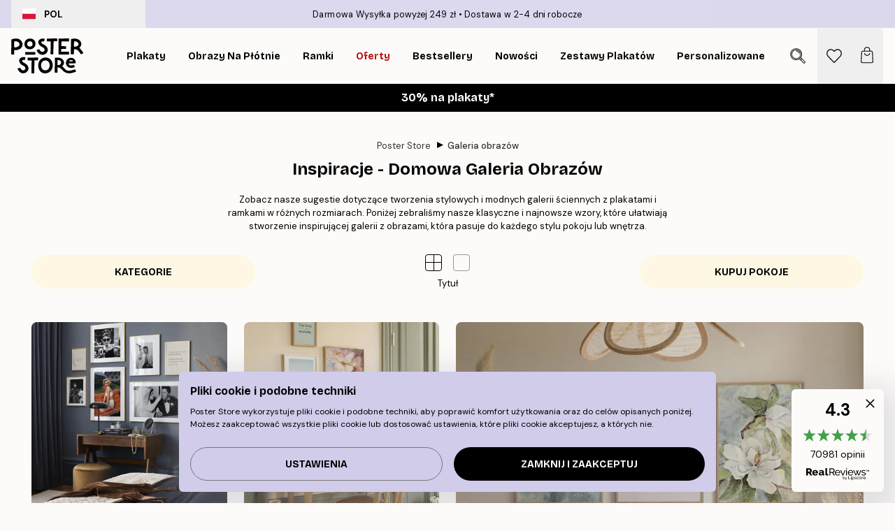

--- FILE ---
content_type: text/html; charset=utf-8
request_url: https://posterstore.pl/g/inspiracje-domowa-galeria-obrazow/
body_size: 35510
content:
<!DOCTYPE html><html dir="ltr" lang="pl"><head><title>Inspiracje - Domowa Galeria Ścienna z Plakatami</title><meta name="description" content="Inspirujące zdjęcia galerii ściennych w różnych wnętrzach, które pomogą Ci stworzyć własną, idealną ścianę z obrazami. Skandynawskie inspiracje."/><meta charSet="utf-8"/><meta name="viewport" content="initial-scale=1.0, width=device-width"/><link rel="canonical" href="https://posterstore.pl/g/inspiracje-domowa-galeria-obrazow/"/><link rel="alternate" hrefLang="en-ie" href="https://posterstore.ie/g/gallery-wall-inspiration/"/><link rel="alternate" hrefLang="no-no" href="https://posterstore.no/g/bildevegger-inspirasjon/"/><link rel="alternate" hrefLang="en-ca" href="https://posterstore.ca/g/gallery-wall-inspiration/"/><link rel="alternate" hrefLang="en-us" href="https://posterstore.com/g/gallery-wall-inspiration/"/><link rel="alternate" hrefLang="en-au" href="https://posterstore.com/au/g/gallery-wall-inspiration/"/><link rel="alternate" hrefLang="ro-ro" href="https://posterstore.com/ro/g/inspiratie-tablouri/"/><link rel="alternate" hrefLang="hu-hu" href="https://posterstore.hu/g/kreativ-otletek/"/><link rel="alternate" hrefLang="en-hr" href="https://posterstore.eu/g/gallery-wall-inspiration/"/><link rel="alternate" hrefLang="cs-cz" href="https://posterstore.cz/g/dekorace-obrazy-plakaty/"/><link rel="alternate" hrefLang="en-nz" href="https://posterstore.nz/g/gallery-wall-inspiration/"/><link rel="alternate" hrefLang="ja-jp" href="https://posterstore.jp/g/E5-A3-81--E3-82-A2-E3-82-A4-E3-83-87-E3-82-A3-E3-82-A2/"/><link rel="alternate" hrefLang="ko-kr" href="https://posterstore.kr/g/EC-95-84-ED-8A-B8-EC-9B-94--EB-B2-BD--EC-9D-B8-ED-85-8C-EB-A6-AC-EC-96-B4/"/><link rel="alternate" hrefLang="de-de" href="https://posterstore.de/g/inspiration-bilderwand/"/><link rel="alternate" hrefLang="fr-fr" href="https://posterstore.fr/g/inspiration-decoration-murale/"/><link rel="alternate" hrefLang="en-gb" href="https://posterstore.co.uk/g/gallery-wall-inspiration/"/><link rel="alternate" hrefLang="sv-se" href="https://posterstore.se/g/tavelvaggar-inspiration/"/><link rel="alternate" hrefLang="da-dk" href="https://posterstore.dk/g/billedvaeg-inspiration/"/><link rel="alternate" hrefLang="nl-nl" href="https://posterstore.nl/g/fotowand-inspiratie-wanddecoratie/"/><link rel="alternate" hrefLang="de-at" href="https://posterstore.at/g/inspiration-bilderwand/"/><link rel="alternate" hrefLang="it-it" href="https://posterstore.it/g/wall-art-ispirazione/"/><link rel="alternate" hrefLang="es-es" href="https://posterstore.es/g/murales-de-cuadros/"/><link rel="alternate" hrefLang="nl-be" href="https://posterstore.be/g/fotowand-inspiratie-wanddecoratie/"/><link rel="alternate" hrefLang="fi-fi" href="https://posterstore.fi/g/inspiraatiota-tauluseinallesi/"/><link rel="alternate" hrefLang="de-ch" href="https://posterstore.ch/g/inspiration-bilderwand/"/><link rel="alternate" hrefLang="ar-ae" href="https://posterstore.ae/g/D9-85-D8-B9-D8-B1-D8-B6--D8-A3-D9-81-D9-83-D8-A7-D8-B1--D9-84-D9-88-D8-AD-D8-A7-D8-AA--D8-AC-D8-AF-D8-A7-D8-B1-D9-8A-D8-A9--D9/"/><link rel="alternate" hrefLang="pl-pl" href="https://posterstore.pl/g/inspiracje-domowa-galeria-obrazow/"/><link rel="alternate" hrefLang="fr-ca" href="https://posterstore.ca/fr-ca/g/inspiration-decoration-murale/"/><link rel="alternate" hrefLang="es-us" href="https://posterstore.com/es-us/g/murales-de-cuadros/"/><link rel="alternate" hrefLang="it-ch" href="https://posterstore.ch/it-ch/g/wall-art-ispirazione/"/><link rel="alternate" hrefLang="fr-ch" href="https://posterstore.ch/fr-ch/g/inspiration-decoration-murale/"/><link rel="alternate" hrefLang="fr-be" href="https://posterstore.be/fr-be/g/inspiration-decoration-murale/"/><link rel="alternate" hrefLang="de-be" href="https://posterstore.be/de-be/g/inspiration-bilderwand/"/><link rel="alternate" hrefLang="x-default" href="https://posterstore.com/g/gallery-wall-inspiration/"/><meta property="og:description" content="Inspirujące zdjęcia galerii ściennych w różnych wnętrzach, które pomogą Ci stworzyć własną, idealną ścianę z obrazami. Skandynawskie inspiracje."/><meta property="og:url" content="https://posterstore.pl/g/inspiracje-domowa-galeria-obrazow/"/><meta property="og:site_name" content="Poster Store"/><link rel="preload" as="image" imageSrcSet="https://media.posterstore.com/site_images/6970a6722052e8b80f716fec_INSPPS129.jpg?auto=compress%2Cformat&amp;fit=max&amp;w=384 384w, https://media.posterstore.com/site_images/6970a6722052e8b80f716fec_INSPPS129.jpg?auto=compress%2Cformat&amp;fit=max&amp;w=640 640w, https://media.posterstore.com/site_images/6970a6722052e8b80f716fec_INSPPS129.jpg?auto=compress%2Cformat&amp;fit=max&amp;w=750 750w, https://media.posterstore.com/site_images/6970a6722052e8b80f716fec_INSPPS129.jpg?auto=compress%2Cformat&amp;fit=max&amp;w=828 828w, https://media.posterstore.com/site_images/6970a6722052e8b80f716fec_INSPPS129.jpg?auto=compress%2Cformat&amp;fit=max&amp;w=1080 1080w, https://media.posterstore.com/site_images/6970a6722052e8b80f716fec_INSPPS129.jpg?auto=compress%2Cformat&amp;fit=max&amp;w=1200 1200w, https://media.posterstore.com/site_images/6970a6722052e8b80f716fec_INSPPS129.jpg?auto=compress%2Cformat&amp;fit=max&amp;w=1920 1920w, https://media.posterstore.com/site_images/6970a6722052e8b80f716fec_INSPPS129.jpg?auto=compress%2Cformat&amp;fit=max&amp;w=2048 2048w, https://media.posterstore.com/site_images/6970a6722052e8b80f716fec_INSPPS129.jpg?auto=compress%2Cformat&amp;fit=max&amp;w=3840 3840w" imageSizes="(max-width: 767px) 95vw, (max-width: 1280px) 60vw, 704px" fetchpriority="high"/><link rel="preload" as="image" imageSrcSet="https://media.posterstore.com/site_images/69579355b8727df327eb852d_INSPPS125.jpg?auto=compress%2Cformat&amp;fit=max&amp;w=384 384w, https://media.posterstore.com/site_images/69579355b8727df327eb852d_INSPPS125.jpg?auto=compress%2Cformat&amp;fit=max&amp;w=640 640w, https://media.posterstore.com/site_images/69579355b8727df327eb852d_INSPPS125.jpg?auto=compress%2Cformat&amp;fit=max&amp;w=750 750w, https://media.posterstore.com/site_images/69579355b8727df327eb852d_INSPPS125.jpg?auto=compress%2Cformat&amp;fit=max&amp;w=828 828w, https://media.posterstore.com/site_images/69579355b8727df327eb852d_INSPPS125.jpg?auto=compress%2Cformat&amp;fit=max&amp;w=1080 1080w, https://media.posterstore.com/site_images/69579355b8727df327eb852d_INSPPS125.jpg?auto=compress%2Cformat&amp;fit=max&amp;w=1200 1200w, https://media.posterstore.com/site_images/69579355b8727df327eb852d_INSPPS125.jpg?auto=compress%2Cformat&amp;fit=max&amp;w=1920 1920w, https://media.posterstore.com/site_images/69579355b8727df327eb852d_INSPPS125.jpg?auto=compress%2Cformat&amp;fit=max&amp;w=2048 2048w, https://media.posterstore.com/site_images/69579355b8727df327eb852d_INSPPS125.jpg?auto=compress%2Cformat&amp;fit=max&amp;w=3840 3840w" imageSizes="(max-width: 767px) 95vw, (max-width: 1280px) 60vw, 704px" fetchpriority="high"/><link rel="preload" as="image" imageSrcSet="https://media.posterstore.com/site_images/695793f594927a633c27e122_INSPPS126.jpg?auto=compress%2Cformat&amp;fit=max&amp;w=384 384w, https://media.posterstore.com/site_images/695793f594927a633c27e122_INSPPS126.jpg?auto=compress%2Cformat&amp;fit=max&amp;w=640 640w, https://media.posterstore.com/site_images/695793f594927a633c27e122_INSPPS126.jpg?auto=compress%2Cformat&amp;fit=max&amp;w=750 750w, https://media.posterstore.com/site_images/695793f594927a633c27e122_INSPPS126.jpg?auto=compress%2Cformat&amp;fit=max&amp;w=828 828w, https://media.posterstore.com/site_images/695793f594927a633c27e122_INSPPS126.jpg?auto=compress%2Cformat&amp;fit=max&amp;w=1080 1080w, https://media.posterstore.com/site_images/695793f594927a633c27e122_INSPPS126.jpg?auto=compress%2Cformat&amp;fit=max&amp;w=1200 1200w, https://media.posterstore.com/site_images/695793f594927a633c27e122_INSPPS126.jpg?auto=compress%2Cformat&amp;fit=max&amp;w=1920 1920w, https://media.posterstore.com/site_images/695793f594927a633c27e122_INSPPS126.jpg?auto=compress%2Cformat&amp;fit=max&amp;w=2048 2048w, https://media.posterstore.com/site_images/695793f594927a633c27e122_INSPPS126.jpg?auto=compress%2Cformat&amp;fit=max&amp;w=3840 3840w" imageSizes="(max-width: 767px) 95vw, (max-width: 1280px) 60vw, 704px" fetchpriority="high"/><link rel="preload" as="image" imageSrcSet="https://media.posterstore.com/site_images/6957943dda4833da22a16ea4_INSPPS127.jpg?auto=compress%2Cformat&amp;fit=max&amp;w=384 384w, https://media.posterstore.com/site_images/6957943dda4833da22a16ea4_INSPPS127.jpg?auto=compress%2Cformat&amp;fit=max&amp;w=640 640w, https://media.posterstore.com/site_images/6957943dda4833da22a16ea4_INSPPS127.jpg?auto=compress%2Cformat&amp;fit=max&amp;w=750 750w, https://media.posterstore.com/site_images/6957943dda4833da22a16ea4_INSPPS127.jpg?auto=compress%2Cformat&amp;fit=max&amp;w=828 828w, https://media.posterstore.com/site_images/6957943dda4833da22a16ea4_INSPPS127.jpg?auto=compress%2Cformat&amp;fit=max&amp;w=1080 1080w, https://media.posterstore.com/site_images/6957943dda4833da22a16ea4_INSPPS127.jpg?auto=compress%2Cformat&amp;fit=max&amp;w=1200 1200w, https://media.posterstore.com/site_images/6957943dda4833da22a16ea4_INSPPS127.jpg?auto=compress%2Cformat&amp;fit=max&amp;w=1920 1920w, https://media.posterstore.com/site_images/6957943dda4833da22a16ea4_INSPPS127.jpg?auto=compress%2Cformat&amp;fit=max&amp;w=2048 2048w, https://media.posterstore.com/site_images/6957943dda4833da22a16ea4_INSPPS127.jpg?auto=compress%2Cformat&amp;fit=max&amp;w=3840 3840w" imageSizes="(max-width: 767px) 95vw, (max-width: 1280px) 60vw, 704px" fetchpriority="high"/><link rel="preload" as="image" imageSrcSet="https://media.posterstore.com/site_images/69415f1ad168f68e2dbd0ddd_INSPPS123.jpg?auto=compress%2Cformat&amp;fit=max&amp;w=384 384w, https://media.posterstore.com/site_images/69415f1ad168f68e2dbd0ddd_INSPPS123.jpg?auto=compress%2Cformat&amp;fit=max&amp;w=640 640w, https://media.posterstore.com/site_images/69415f1ad168f68e2dbd0ddd_INSPPS123.jpg?auto=compress%2Cformat&amp;fit=max&amp;w=750 750w, https://media.posterstore.com/site_images/69415f1ad168f68e2dbd0ddd_INSPPS123.jpg?auto=compress%2Cformat&amp;fit=max&amp;w=828 828w, https://media.posterstore.com/site_images/69415f1ad168f68e2dbd0ddd_INSPPS123.jpg?auto=compress%2Cformat&amp;fit=max&amp;w=1080 1080w, https://media.posterstore.com/site_images/69415f1ad168f68e2dbd0ddd_INSPPS123.jpg?auto=compress%2Cformat&amp;fit=max&amp;w=1200 1200w, https://media.posterstore.com/site_images/69415f1ad168f68e2dbd0ddd_INSPPS123.jpg?auto=compress%2Cformat&amp;fit=max&amp;w=1920 1920w, https://media.posterstore.com/site_images/69415f1ad168f68e2dbd0ddd_INSPPS123.jpg?auto=compress%2Cformat&amp;fit=max&amp;w=2048 2048w, https://media.posterstore.com/site_images/69415f1ad168f68e2dbd0ddd_INSPPS123.jpg?auto=compress%2Cformat&amp;fit=max&amp;w=3840 3840w" imageSizes="(max-width: 767px) 95vw, (max-width: 1280px) 60vw, 704px" fetchpriority="high"/><link rel="preload" as="image" imageSrcSet="https://media.posterstore.com/site_images/69415fbab0b87f7fdca0a529_INSPPS124.jpg?auto=compress%2Cformat&amp;fit=max&amp;w=384 384w, https://media.posterstore.com/site_images/69415fbab0b87f7fdca0a529_INSPPS124.jpg?auto=compress%2Cformat&amp;fit=max&amp;w=640 640w, https://media.posterstore.com/site_images/69415fbab0b87f7fdca0a529_INSPPS124.jpg?auto=compress%2Cformat&amp;fit=max&amp;w=750 750w, https://media.posterstore.com/site_images/69415fbab0b87f7fdca0a529_INSPPS124.jpg?auto=compress%2Cformat&amp;fit=max&amp;w=828 828w, https://media.posterstore.com/site_images/69415fbab0b87f7fdca0a529_INSPPS124.jpg?auto=compress%2Cformat&amp;fit=max&amp;w=1080 1080w, https://media.posterstore.com/site_images/69415fbab0b87f7fdca0a529_INSPPS124.jpg?auto=compress%2Cformat&amp;fit=max&amp;w=1200 1200w, https://media.posterstore.com/site_images/69415fbab0b87f7fdca0a529_INSPPS124.jpg?auto=compress%2Cformat&amp;fit=max&amp;w=1920 1920w, https://media.posterstore.com/site_images/69415fbab0b87f7fdca0a529_INSPPS124.jpg?auto=compress%2Cformat&amp;fit=max&amp;w=2048 2048w, https://media.posterstore.com/site_images/69415fbab0b87f7fdca0a529_INSPPS124.jpg?auto=compress%2Cformat&amp;fit=max&amp;w=3840 3840w" imageSizes="(max-width: 767px) 95vw, (max-width: 1280px) 60vw, 704px" fetchpriority="high"/><meta name="next-head-count" content="47"/><link rel="shortcut icon" href="/favicon.ico" type="image/x-icon"/><link rel="mask-icon" href="/mask-icon.svg" color="black"/><link rel="apple-touch-icon" href="/touch-icon.png"/><meta name="theme-color" content="#fff" media="(prefers-color-scheme: light)"/><meta name="theme-color" content="#fff" media="(prefers-color-scheme: dark)"/><meta name="theme-color" content="#fff"/><meta name="google" content="notranslate"/><link rel="preload" href="/_next/static/css/ed153d54f0a8e4c9.css" as="style" crossorigin="anonymous"/><link rel="stylesheet" href="/_next/static/css/ed153d54f0a8e4c9.css" crossorigin="anonymous" data-n-g=""/><link rel="preload" href="/_next/static/css/5f9502f05fa05a11.css" as="style" crossorigin="anonymous"/><link rel="stylesheet" href="/_next/static/css/5f9502f05fa05a11.css" crossorigin="anonymous" data-n-p=""/><noscript data-n-css=""></noscript><script defer="" crossorigin="anonymous" nomodule="" src="/_next/static/chunks/polyfills-42372ed130431b0a.js"></script><script defer="" src="/_next/static/chunks/2835-f66bcc2c5fa32920.js" crossorigin="anonymous"></script><script defer="" src="/_next/static/chunks/8873.2f21045beb2e125f.js" crossorigin="anonymous"></script><script defer="" src="/_next/static/chunks/5921.b6b17604ef3221a1.js" crossorigin="anonymous"></script><script defer="" src="/_next/static/chunks/6329.f26ba473ea1bb8a1.js" crossorigin="anonymous"></script><script src="/_next/static/chunks/webpack-6b25c4c4b585250f.js" defer="" crossorigin="anonymous"></script><script src="/_next/static/chunks/framework-ad5a2060caaa3ac5.js" defer="" crossorigin="anonymous"></script><script src="/_next/static/chunks/main-bef785a8afe73322.js" defer="" crossorigin="anonymous"></script><script src="/_next/static/chunks/pages/_app-c0e75e9e2500d95c.js" defer="" crossorigin="anonymous"></script><script src="/_next/static/chunks/3812-dad0d148c02f1223.js" defer="" crossorigin="anonymous"></script><script src="/_next/static/chunks/3304-a4a0d382497c7e2a.js" defer="" crossorigin="anonymous"></script><script src="/_next/static/chunks/9512-3b33fbf36f9a3535.js" defer="" crossorigin="anonymous"></script><script src="/_next/static/chunks/pages/g/%5B...slug%5D-c04246dc1acb58cb.js" defer="" crossorigin="anonymous"></script><script src="/_next/static/sZDN81VG3Cutr16JISxZ7/_buildManifest.js" defer="" crossorigin="anonymous"></script><script src="/_next/static/sZDN81VG3Cutr16JISxZ7/_ssgManifest.js" defer="" crossorigin="anonymous"></script></head><body class="notranslate" lang="pl"><noscript><iframe title="Google Tag Manager" src="https://www.googletagmanager.com/ns.html?id=GTM-T9G5H8D" height="0" width="0" style="display:none;visibility:hidden"></iframe></noscript><div id="__loading-indicator"></div><div id="__next"><script>history.scrollRestoration = "manual"</script><div id="app" data-project="PS" class="__variable_6e5d6a __variable_fc1bc1 font-body flex min-h-full flex-col"><a href="#main" class="visually-hidden">Skip to main content.</a><aside id="status" class="relative z-40 h-6 bg-brand-purple/75 px-4 w-content:h-10 z-40" aria-label="Status bar"><div class="relative m-auto flex h-full w-full max-w-header items-center"><button class="absolute z-10 hidden h-full w-48 items-center py-1 w-content:flex"><div class="relative flex h-full items-center rounded-md px-4 text-xs uppercase hover:bg-brand-purple active:bg-brand-purple ltr:-left-4 rtl:-right-4"><div class="relative me-3 flex" style="min-height:15.4px;min-width:19px"><img alt="Poland flag icon" aria-hidden="true" loading="lazy" width="640" height="480" decoding="async" data-nimg="1" class="absolute h-full w-full object-cover" style="color:transparent" src="/_next/static/media/pl.a1350f0c.svg"/></div><div class="flex h-4 items-center"><span class="font-bold" title="Poland">POL</span></div></div></button><span></span><div role="region" aria-label="Announcements" class="w-full h-full flex-1 relative"><ul class="flex w-full flex-center h-full"><li aria-posinset="1" aria-setsize="2" class="transition-opacity absolute w-full overflow-hidden flex flex-center opacity-100" style="transition-duration:500ms"><p class="truncate w-content:scale-90">Darmowa Wysyłka powyżej 249 zł</p></li><li aria-posinset="2" aria-setsize="2" class="transition-opacity absolute w-full overflow-hidden flex flex-center opacity-0 pointer-events-none" style="transition-duration:200ms"><p class="truncate w-content:scale-90">Dostawa w 2-4 dni robocze</p></li></ul></div></div></aside><header role="banner" class="sticky top-0 z-30" aria-label="Main navigation"><div class="flex h-16 items-center bg-brand-white px-1 shadow-sm lg:h-20 lg:px-4"><nav role="navigation" class="mx-auto flex w-full max-w-header items-center justify-between transition-all duration-500"><a class="flex max-w-content items-center justify-center transition-opacity duration-150 active:hover:opacity-60 active:hover:transition-none active:hover:delay-0 lg:w-[165px] lg:justify-start opacity-0" aria-current="false" href="https://posterstore.pl/"><img alt="Poster Store logo" loading="lazy" width="1143" height="557" decoding="async" data-nimg="1" class="m-auto h-[32px] w-auto lg:m-0 lg:my-4 lg:h-[50px] opacity-100 transition-opacity delay-300 lg:delay-500 w-content:delay-0 opacity-100 transition-opacity delay-300 duration-500" style="color:transparent" src="/_next/static/media/logo.efc2cd70.svg"/></a><section id="synapse-popover-group-R3a776" aria-label="Site navigation" class="hide-scrollbar me-4 hidden flex-1 overflow-x-auto lg:flex"><div class="group static" data-ph="top-nav"><a class="popover-button flex-center flex flex items-center capitalize font-display font-bold tracking-[0.5px] lg:tracking-[0.56px] text-xs lg:text-sm h-20 px-2.5 lg:px-4 whitespace-nowrap transition-colors duration-300 button-tertiary-active !ps-0" id="synapse-popover-Rra776-button" aria-expanded="false" href="https://posterstore.pl/plakaty-obrazy/"><span class="relative flex h-full items-center"><span class="relative tracking-normal">Plakaty<div class="absolute !opacity-0 group-hover:!opacity-50" style="overflow:hidden;background-image:url(&#x27;data:image/svg+xml;utf8,&lt;svg xmlns=&quot;http://www.w3.org/2000/svg&quot; viewBox=&quot;0 0 100 20&quot; preserveAspectRatio=&quot;none&quot;&gt;&lt;path d=&quot;M0,10 Q25,0 50,10 T100,10&quot; fill=&quot;none&quot; stroke=&quot;%23000&quot; stroke-width=&quot;4&quot; /&gt;&lt;/svg&gt;&#x27;);background-repeat:repeat-x;background-position:center;background-size:15px 5px;width:100%;height:10px;opacity:1"></div></span></span></a></div><div class="group static" data-ph="top-nav"><a class="popover-button flex-center flex flex items-center capitalize font-display font-bold tracking-[0.5px] lg:tracking-[0.56px] text-xs lg:text-sm h-20 px-2.5 lg:px-4 whitespace-nowrap transition-colors duration-300 button-tertiary-active" id="synapse-popover-R1ba776-button" aria-expanded="false" href="https://posterstore.pl/canvas/"><span class="relative flex h-full items-center"><span class="relative tracking-normal">Obrazy na płótnie<div class="absolute !opacity-0 group-hover:!opacity-50" style="overflow:hidden;background-image:url(&#x27;data:image/svg+xml;utf8,&lt;svg xmlns=&quot;http://www.w3.org/2000/svg&quot; viewBox=&quot;0 0 100 20&quot; preserveAspectRatio=&quot;none&quot;&gt;&lt;path d=&quot;M0,10 Q25,0 50,10 T100,10&quot; fill=&quot;none&quot; stroke=&quot;%23000&quot; stroke-width=&quot;4&quot; /&gt;&lt;/svg&gt;&#x27;);background-repeat:repeat-x;background-position:center;background-size:15px 5px;width:100%;height:10px;opacity:1"></div></span></span></a></div><div class="group static" data-ph="top-nav"><a class="popover-button flex-center flex flex items-center capitalize font-display font-bold tracking-[0.5px] lg:tracking-[0.56px] text-xs lg:text-sm h-20 px-2.5 lg:px-4 whitespace-nowrap transition-colors duration-300 button-tertiary-active" id="synapse-popover-R1ra776-button" aria-expanded="false" href="https://posterstore.pl/ramki/"><span class="relative flex h-full items-center"><span class="relative tracking-normal">Ramki<div class="absolute !opacity-0 group-hover:!opacity-50" style="overflow:hidden;background-image:url(&#x27;data:image/svg+xml;utf8,&lt;svg xmlns=&quot;http://www.w3.org/2000/svg&quot; viewBox=&quot;0 0 100 20&quot; preserveAspectRatio=&quot;none&quot;&gt;&lt;path d=&quot;M0,10 Q25,0 50,10 T100,10&quot; fill=&quot;none&quot; stroke=&quot;%23000&quot; stroke-width=&quot;4&quot; /&gt;&lt;/svg&gt;&#x27;);background-repeat:repeat-x;background-position:center;background-size:15px 5px;width:100%;height:10px;opacity:1"></div></span></span></a></div><div class="group" data-ph="top-nav"><a class="popover-button flex-center flex flex items-center capitalize font-display font-bold tracking-[0.5px] lg:tracking-[0.56px] text-xs lg:text-sm h-20 px-2.5 lg:px-4 whitespace-nowrap transition-colors duration-300 button-tertiary-active text-urgent" id="synapse-popover-R2ba776-button" aria-expanded="false" aria-controls="synapse-popover-R2ba776" href="https://posterstore.pl/wyprzedaz/"><span class="relative">Oferty<div class="absolute !opacity-0 group-hover:!opacity-50" style="overflow:hidden;background-image:url(&#x27;data:image/svg+xml;utf8,&lt;svg xmlns=&quot;http://www.w3.org/2000/svg&quot; viewBox=&quot;0 0 100 20&quot; preserveAspectRatio=&quot;none&quot;&gt;&lt;path d=&quot;M0,10 Q25,0 50,10 T100,10&quot; fill=&quot;none&quot; stroke=&quot;%23B21010&quot; stroke-width=&quot;4&quot; /&gt;&lt;/svg&gt;&#x27;);background-repeat:repeat-x;background-position:center;background-size:15px 5px;width:100%;height:10px;opacity:1"></div></span></a></div><div class="group" data-ph="top-nav"><a class="popover-button flex-center flex flex items-center capitalize font-display font-bold tracking-[0.5px] lg:tracking-[0.56px] text-xs lg:text-sm h-20 px-2.5 lg:px-4 whitespace-nowrap transition-colors duration-300 button-tertiary-active" id="synapse-popover-R2ra776-button" aria-expanded="false" aria-controls="synapse-popover-R2ra776" href="https://posterstore.pl/plakaty-obrazy/bestsellery/"><span class="relative">Bestsellery<div class="absolute !opacity-0 group-hover:!opacity-50" style="overflow:hidden;background-image:url(&#x27;data:image/svg+xml;utf8,&lt;svg xmlns=&quot;http://www.w3.org/2000/svg&quot; viewBox=&quot;0 0 100 20&quot; preserveAspectRatio=&quot;none&quot;&gt;&lt;path d=&quot;M0,10 Q25,0 50,10 T100,10&quot; fill=&quot;none&quot; stroke=&quot;%23000&quot; stroke-width=&quot;4&quot; /&gt;&lt;/svg&gt;&#x27;);background-repeat:repeat-x;background-position:center;background-size:15px 5px;width:100%;height:10px;opacity:1"></div></span></a></div><div class="group" data-ph="top-nav"><a class="popover-button flex-center flex flex items-center capitalize font-display font-bold tracking-[0.5px] lg:tracking-[0.56px] text-xs lg:text-sm h-20 px-2.5 lg:px-4 whitespace-nowrap transition-colors duration-300 button-tertiary-active" id="synapse-popover-R3ba776-button" aria-expanded="false" aria-controls="synapse-popover-R3ba776" href="https://posterstore.pl/plakaty-obrazy/nowosci/"><span class="relative">Nowości<div class="absolute !opacity-0 group-hover:!opacity-50" style="overflow:hidden;background-image:url(&#x27;data:image/svg+xml;utf8,&lt;svg xmlns=&quot;http://www.w3.org/2000/svg&quot; viewBox=&quot;0 0 100 20&quot; preserveAspectRatio=&quot;none&quot;&gt;&lt;path d=&quot;M0,10 Q25,0 50,10 T100,10&quot; fill=&quot;none&quot; stroke=&quot;%23000&quot; stroke-width=&quot;4&quot; /&gt;&lt;/svg&gt;&#x27;);background-repeat:repeat-x;background-position:center;background-size:15px 5px;width:100%;height:10px;opacity:1"></div></span></a></div><div class="group" data-ph="top-nav"><a class="popover-button flex-center flex flex items-center capitalize font-display font-bold tracking-[0.5px] lg:tracking-[0.56px] text-xs lg:text-sm h-20 px-2.5 lg:px-4 whitespace-nowrap transition-colors duration-300 button-tertiary-active" id="synapse-popover-R3ra776-button" aria-expanded="false" aria-controls="synapse-popover-R3ra776" href="https://posterstore.pl/plakaty-obrazy/zestawy-plakatow/"><span class="relative">Zestawy plakatów<div class="absolute !opacity-0 group-hover:!opacity-50" style="overflow:hidden;background-image:url(&#x27;data:image/svg+xml;utf8,&lt;svg xmlns=&quot;http://www.w3.org/2000/svg&quot; viewBox=&quot;0 0 100 20&quot; preserveAspectRatio=&quot;none&quot;&gt;&lt;path d=&quot;M0,10 Q25,0 50,10 T100,10&quot; fill=&quot;none&quot; stroke=&quot;%23000&quot; stroke-width=&quot;4&quot; /&gt;&lt;/svg&gt;&#x27;);background-repeat:repeat-x;background-position:center;background-size:15px 5px;width:100%;height:10px;opacity:1"></div></span></a></div><div class="group" data-ph="top-nav"><a class="popover-button flex-center flex flex items-center capitalize font-display font-bold tracking-[0.5px] lg:tracking-[0.56px] text-xs lg:text-sm h-20 px-2.5 lg:px-4 whitespace-nowrap transition-colors duration-300 button-tertiary-active" id="synapse-popover-R4ba776-button" aria-expanded="false" aria-controls="synapse-popover-R4ba776" href="https://posterstore.pl/artwork/"><span class="relative">Personalizowane plakaty ze zdjęciami<div class="absolute !opacity-0 group-hover:!opacity-50" style="overflow:hidden;background-image:url(&#x27;data:image/svg+xml;utf8,&lt;svg xmlns=&quot;http://www.w3.org/2000/svg&quot; viewBox=&quot;0 0 100 20&quot; preserveAspectRatio=&quot;none&quot;&gt;&lt;path d=&quot;M0,10 Q25,0 50,10 T100,10&quot; fill=&quot;none&quot; stroke=&quot;%23000&quot; stroke-width=&quot;4&quot; /&gt;&lt;/svg&gt;&#x27;);background-repeat:repeat-x;background-position:center;background-size:15px 5px;width:100%;height:10px;opacity:1"></div></span></a></div><div class="group" data-ph="top-nav"><a class="popover-button flex-center flex flex items-center capitalize font-display font-bold tracking-[0.5px] lg:tracking-[0.56px] text-xs lg:text-sm h-20 px-2.5 lg:px-4 whitespace-nowrap transition-colors duration-300 button-tertiary-active" id="synapse-popover-R4ra776-button" aria-expanded="false" aria-controls="synapse-popover-R4ra776" href="https://posterstore.pl/g/inspiracje-domowa-galeria-obrazow/"><span class="relative">Galeria obrazów<div class="absolute" style="overflow:hidden;background-image:url(&#x27;data:image/svg+xml;utf8,&lt;svg xmlns=&quot;http://www.w3.org/2000/svg&quot; viewBox=&quot;0 0 100 20&quot; preserveAspectRatio=&quot;none&quot;&gt;&lt;path d=&quot;M0,10 Q25,0 50,10 T100,10&quot; fill=&quot;none&quot; stroke=&quot;%23000&quot; stroke-width=&quot;4&quot; /&gt;&lt;/svg&gt;&#x27;);background-repeat:repeat-x;background-position:center;background-size:15px 5px;width:100%;height:10px;opacity:1"></div></span></a></div><div class="group" data-ph="top-nav"><a class="popover-button flex-center flex flex items-center capitalize font-display font-bold tracking-[0.5px] lg:tracking-[0.56px] text-xs lg:text-sm h-20 px-2.5 lg:px-4 whitespace-nowrap transition-colors duration-300 button-tertiary-active" id="synapse-popover-R5ba776-button" aria-expanded="false" aria-controls="synapse-popover-R5ba776" href="https://posterstore.pl/jak-stworzyc-swoja-idealna-galerie-scienna/"><span class="relative">Jak urządzić wnętrze<div class="absolute !opacity-0 group-hover:!opacity-50" style="overflow:hidden;background-image:url(&#x27;data:image/svg+xml;utf8,&lt;svg xmlns=&quot;http://www.w3.org/2000/svg&quot; viewBox=&quot;0 0 100 20&quot; preserveAspectRatio=&quot;none&quot;&gt;&lt;path d=&quot;M0,10 Q25,0 50,10 T100,10&quot; fill=&quot;none&quot; stroke=&quot;%23000&quot; stroke-width=&quot;4&quot; /&gt;&lt;/svg&gt;&#x27;);background-repeat:repeat-x;background-position:center;background-size:15px 5px;width:100%;height:10px;opacity:1"></div></span></a></div></section></nav></div></header><div id="promotional-banner" class="sticky top-0 z-20" style="top:0px"><button class="w-full"><aside aria-labelledby="synapse-promotional-banner-Rc776-title" class="flex flex-col flex-center text-center py-2 px-4 z-20 relative group" style="background:#000000;color:#fff"><div class="max-w-header relative w-full"><div class="flex flex-col px-8"><span id="synapse-promotional-banner-Rc776-title" class="h3">30% na plakaty*</span></div></div></aside></button></div><a href="https://posterstore.pl/promotion/wyprzedaz/"></a><span></span><main id="main" class="flex-1"><nav id="breadcrumbs" class="hide-scrollbar mask-x-scroll flex w-full items-center overflow-x-auto py-1 mx-auto mt-8 w-max px-4" aria-label="Breadcrumb" data-ph="breadcrumbs"><ol class="flex flex-nowrap ps-1 ms-2"><li class="group mx-1 flex flex-nowrap transition-opacity duration-300 ltr:first:-ml-3 rtl:first:-mr-3 opacity-100"><a class="me-2 flex items-center truncate whitespace-nowrap hover:underline group-last:me-0 text-black/80 text-xs button-tertiary-active duration-300 transition-colors" tabindex="0" style="max-width:15rem" href="https://posterstore.pl/">Poster Store</a><div role="separator" aria-orientation="vertical" class="text-md rtl-mirror relative -top-px start-px font-bold">▸</div></li><li class="group mx-1 flex flex-nowrap transition-opacity duration-300 ltr:first:-ml-3 rtl:first:-mr-3 opacity-100"><a class="me-2 flex items-center truncate whitespace-nowrap hover:underline group-last:me-0 pe-3 font-medium text-black/80 text-xs button-tertiary-active duration-300 transition-colors" aria-current="page" tabindex="0" style="max-width:15rem" href="https://posterstore.pl/g/inspiracje-domowa-galeria-obrazow/">Galeria obrazów</a></li></ol></nav><div class="mx-4"><div class="mx-auto flex w-full max-w-content flex-col items-center"><h1 class="h1 mb-4 px-4 text-center">Inspiracje - Domowa Galeria Obrazów</h1><div class="mb-8 w-full max-w-2xl px-4 text-center text-xs"><p >Zobacz nasze sugestie dotyczące tworzenia stylowych i modnych galerii ściennych z plakatami i ramkami&nbsp;w r&oacute;żnych rozmiarach. Poniżej zebraliśmy nasze klasyczne i najnowsze&nbsp;wzory, kt&oacute;re ułatwiają stworzenie inspirującej galerii z obrazami, kt&oacute;ra&nbsp;pasuje&nbsp;do każdego stylu pokoju lub wnętrza.</p></div><div class="relative mb-6 flex h-11 w-screen items-center bg-brand-beige sm:h-12 sm:w-full sm:justify-center sm:gap-5 sm:bg-brand-white w-content:mb-12" style="position:sticky;top:0;z-index:11"><button class="flex-center sm:button button-primary-beige group flex w-full max-w-xs py-2 sm:py-0 md:absolute md:start-0" data-ph="gw-btn-categories">Kategorie</button><div class="flex-center relative flex flex-col sm:flex hidden md:absolute mx-auto md:start-0 md:end-0 w-max" data-ph="grid-switch"><div class="flex-center mb-2 flex w-full"><div role="button" aria-hidden="true" class="cursor-pointer flex-center relative me-4 flex h-6 w-6 rounded pointer-events-none" style="border:1px solid black"><div class="absolute w-full border-t border-black"></div><div class="absolute h-full border-l border-black"></div></div><div role="button" aria-hidden="true" class="cursor-pointer h-6 w-6 border border-black rounded cursor-pointer opacity-40 focus:opacity-100" style="border:1px solid black"></div></div><span class="hidden text-xs md:inline" aria-hidden="true">Tytuł</span></div><div class="h-8 sm:hidden"><div style="overflow:hidden;background-image:url(&#x27;data:image/svg+xml;utf8,&lt;svg xmlns=&quot;http://www.w3.org/2000/svg&quot; viewBox=&quot;0 0 20 100&quot; preserveAspectRatio=&quot;none&quot;&gt;&lt;path d=&quot;M10,0 Q0,25 10,50 T10,100&quot; fill=&quot;none&quot; stroke=&quot;%23000&quot; stroke-width=&quot;4&quot; /&gt;&lt;/svg&gt;&#x27;);background-repeat:repeat-y;background-position:center;background-size:10px 15px;width:15px;height:100%;opacity:0.5"></div></div><button class="flex-center sm:button button-primary-beige group flex w-full max-w-xs py-2 sm:py-0 md:absolute md:end-0" data-ph="gw-btn-room">Kupuj Pokoje</button><span></span></div><div class="flex-center relative flex flex-col mb-6 sm:hidden flex" data-ph="grid-switch"><div class="flex-center mb-2 flex w-full"><div role="button" aria-hidden="true" class="cursor-pointer flex-center relative me-4 flex h-6 w-6 rounded pointer-events-none" style="border:1px solid black"><div class="absolute w-full border-t border-black"></div><div class="absolute h-full border-l border-black"></div></div><div role="button" aria-hidden="true" class="cursor-pointer h-6 w-6 border border-black rounded cursor-pointer opacity-40 focus:opacity-100" style="border:1px solid black"></div></div><span class="hidden text-xs md:inline" aria-hidden="true">Tytuł</span></div><section class="relative flex w-full flex-col" id="synapse-product-list-Rl9976" role="feed" aria-live="polite" aria-atomic="false" aria-relevant="all" aria-busy="false" aria-label="Inspiracje - Domowa Galeria Obrazów"><div class="grid w-content:mb-6 w-content:gap-6 mb-4 w-full gap-4 md:mb-5 md:gap-5 grid-cols-2 md:grid-cols-[repeat(4,1fr)] md:grid-rows-[repeat(min-content,1fr)]"><article title="Ponadczasowe legendy galeria obrazów" id="synapse-product-image-R3l9976" aria-setsize="333" aria-posinset="1" class="w-full"><a class="block pinterest-enabled rounded-lg overflow-hidden" title="Ponadczasowe legendy galeria obrazów" href="https://posterstore.pl/g/p/inspiracje-domowa-galeria-obrazow/ponadczasowe-legendy-galeria-obrazow/"><div class="relative h-0 w-full overflow-hidden pb-[100%]"><img alt="Ponadczasowe legendy galeria obrazów" fetchpriority="high" decoding="async" data-nimg="fill" class="object-cover object-center" style="position:absolute;height:100%;width:100%;left:0;top:0;right:0;bottom:0;color:transparent;max-width:100%;background-size:cover;background-position:50% 50%;background-repeat:no-repeat;background-image:url(&quot;data:image/svg+xml;charset=utf-8,%3Csvg xmlns=&#x27;http://www.w3.org/2000/svg&#x27; %3E%3Cfilter id=&#x27;b&#x27; color-interpolation-filters=&#x27;sRGB&#x27;%3E%3CfeGaussianBlur stdDeviation=&#x27;20&#x27;/%3E%3CfeColorMatrix values=&#x27;1 0 0 0 0 0 1 0 0 0 0 0 1 0 0 0 0 0 100 -1&#x27; result=&#x27;s&#x27;/%3E%3CfeFlood x=&#x27;0&#x27; y=&#x27;0&#x27; width=&#x27;100%25&#x27; height=&#x27;100%25&#x27;/%3E%3CfeComposite operator=&#x27;out&#x27; in=&#x27;s&#x27;/%3E%3CfeComposite in2=&#x27;SourceGraphic&#x27;/%3E%3CfeGaussianBlur stdDeviation=&#x27;20&#x27;/%3E%3C/filter%3E%3Cimage width=&#x27;100%25&#x27; height=&#x27;100%25&#x27; x=&#x27;0&#x27; y=&#x27;0&#x27; preserveAspectRatio=&#x27;none&#x27; style=&#x27;filter: url(%23b);&#x27; href=&#x27;[data-uri]&#x27;/%3E%3C/svg%3E&quot;)" sizes="(max-width: 767px) 95vw, (max-width: 1280px) 60vw, 704px" srcSet="https://media.posterstore.com/site_images/6970a6722052e8b80f716fec_INSPPS129.jpg?auto=compress%2Cformat&amp;fit=max&amp;w=384 384w, https://media.posterstore.com/site_images/6970a6722052e8b80f716fec_INSPPS129.jpg?auto=compress%2Cformat&amp;fit=max&amp;w=640 640w, https://media.posterstore.com/site_images/6970a6722052e8b80f716fec_INSPPS129.jpg?auto=compress%2Cformat&amp;fit=max&amp;w=750 750w, https://media.posterstore.com/site_images/6970a6722052e8b80f716fec_INSPPS129.jpg?auto=compress%2Cformat&amp;fit=max&amp;w=828 828w, https://media.posterstore.com/site_images/6970a6722052e8b80f716fec_INSPPS129.jpg?auto=compress%2Cformat&amp;fit=max&amp;w=1080 1080w, https://media.posterstore.com/site_images/6970a6722052e8b80f716fec_INSPPS129.jpg?auto=compress%2Cformat&amp;fit=max&amp;w=1200 1200w, https://media.posterstore.com/site_images/6970a6722052e8b80f716fec_INSPPS129.jpg?auto=compress%2Cformat&amp;fit=max&amp;w=1920 1920w, https://media.posterstore.com/site_images/6970a6722052e8b80f716fec_INSPPS129.jpg?auto=compress%2Cformat&amp;fit=max&amp;w=2048 2048w, https://media.posterstore.com/site_images/6970a6722052e8b80f716fec_INSPPS129.jpg?auto=compress%2Cformat&amp;fit=max&amp;w=3840 3840w" src="https://media.posterstore.com/site_images/6970a6722052e8b80f716fec_INSPPS129.jpg?auto=compress%2Cformat&amp;fit=max&amp;w=3840"/></div></a></article><article title="Galeria obrazów Nowy początek" id="synapse-product-image-R3l9976" aria-setsize="333" aria-posinset="2" class="w-full"><a class="block pinterest-enabled rounded-lg overflow-hidden" title="Galeria obrazów Nowy początek" href="https://posterstore.pl/g/p/inspiracje-domowa-galeria-obrazow/galeria-obrazow-nowy-poczatek/"><div class="relative h-0 w-full overflow-hidden pb-[100%]"><img alt="Galeria obrazów Nowy początek" fetchpriority="high" decoding="async" data-nimg="fill" class="object-cover object-center" style="position:absolute;height:100%;width:100%;left:0;top:0;right:0;bottom:0;color:transparent;max-width:100%;background-size:cover;background-position:50% 50%;background-repeat:no-repeat;background-image:url(&quot;data:image/svg+xml;charset=utf-8,%3Csvg xmlns=&#x27;http://www.w3.org/2000/svg&#x27; %3E%3Cfilter id=&#x27;b&#x27; color-interpolation-filters=&#x27;sRGB&#x27;%3E%3CfeGaussianBlur stdDeviation=&#x27;20&#x27;/%3E%3CfeColorMatrix values=&#x27;1 0 0 0 0 0 1 0 0 0 0 0 1 0 0 0 0 0 100 -1&#x27; result=&#x27;s&#x27;/%3E%3CfeFlood x=&#x27;0&#x27; y=&#x27;0&#x27; width=&#x27;100%25&#x27; height=&#x27;100%25&#x27;/%3E%3CfeComposite operator=&#x27;out&#x27; in=&#x27;s&#x27;/%3E%3CfeComposite in2=&#x27;SourceGraphic&#x27;/%3E%3CfeGaussianBlur stdDeviation=&#x27;20&#x27;/%3E%3C/filter%3E%3Cimage width=&#x27;100%25&#x27; height=&#x27;100%25&#x27; x=&#x27;0&#x27; y=&#x27;0&#x27; preserveAspectRatio=&#x27;none&#x27; style=&#x27;filter: url(%23b);&#x27; href=&#x27;[data-uri]&#x27;/%3E%3C/svg%3E&quot;)" sizes="(max-width: 767px) 95vw, (max-width: 1280px) 60vw, 704px" srcSet="https://media.posterstore.com/site_images/69579355b8727df327eb852d_INSPPS125.jpg?auto=compress%2Cformat&amp;fit=max&amp;w=384 384w, https://media.posterstore.com/site_images/69579355b8727df327eb852d_INSPPS125.jpg?auto=compress%2Cformat&amp;fit=max&amp;w=640 640w, https://media.posterstore.com/site_images/69579355b8727df327eb852d_INSPPS125.jpg?auto=compress%2Cformat&amp;fit=max&amp;w=750 750w, https://media.posterstore.com/site_images/69579355b8727df327eb852d_INSPPS125.jpg?auto=compress%2Cformat&amp;fit=max&amp;w=828 828w, https://media.posterstore.com/site_images/69579355b8727df327eb852d_INSPPS125.jpg?auto=compress%2Cformat&amp;fit=max&amp;w=1080 1080w, https://media.posterstore.com/site_images/69579355b8727df327eb852d_INSPPS125.jpg?auto=compress%2Cformat&amp;fit=max&amp;w=1200 1200w, https://media.posterstore.com/site_images/69579355b8727df327eb852d_INSPPS125.jpg?auto=compress%2Cformat&amp;fit=max&amp;w=1920 1920w, https://media.posterstore.com/site_images/69579355b8727df327eb852d_INSPPS125.jpg?auto=compress%2Cformat&amp;fit=max&amp;w=2048 2048w, https://media.posterstore.com/site_images/69579355b8727df327eb852d_INSPPS125.jpg?auto=compress%2Cformat&amp;fit=max&amp;w=3840 3840w" src="https://media.posterstore.com/site_images/69579355b8727df327eb852d_INSPPS125.jpg?auto=compress%2Cformat&amp;fit=max&amp;w=3840"/></div></a></article><article title="Kwitnący spokój galeria obrazów" id="synapse-product-image-R3l9976" aria-setsize="333" aria-posinset="3" class="w-full"><a class="block pinterest-enabled rounded-lg overflow-hidden" title="Kwitnący spokój galeria obrazów" href="https://posterstore.pl/g/p/inspiracje-domowa-galeria-obrazow/kwitnacy-spokoj-galeria-obrazow/"><div class="relative h-0 w-full overflow-hidden pb-[100%]"><img alt="Kwitnący spokój galeria obrazów" fetchpriority="high" decoding="async" data-nimg="fill" class="object-cover object-center" style="position:absolute;height:100%;width:100%;left:0;top:0;right:0;bottom:0;color:transparent;max-width:100%;background-size:cover;background-position:50% 50%;background-repeat:no-repeat;background-image:url(&quot;data:image/svg+xml;charset=utf-8,%3Csvg xmlns=&#x27;http://www.w3.org/2000/svg&#x27; %3E%3Cfilter id=&#x27;b&#x27; color-interpolation-filters=&#x27;sRGB&#x27;%3E%3CfeGaussianBlur stdDeviation=&#x27;20&#x27;/%3E%3CfeColorMatrix values=&#x27;1 0 0 0 0 0 1 0 0 0 0 0 1 0 0 0 0 0 100 -1&#x27; result=&#x27;s&#x27;/%3E%3CfeFlood x=&#x27;0&#x27; y=&#x27;0&#x27; width=&#x27;100%25&#x27; height=&#x27;100%25&#x27;/%3E%3CfeComposite operator=&#x27;out&#x27; in=&#x27;s&#x27;/%3E%3CfeComposite in2=&#x27;SourceGraphic&#x27;/%3E%3CfeGaussianBlur stdDeviation=&#x27;20&#x27;/%3E%3C/filter%3E%3Cimage width=&#x27;100%25&#x27; height=&#x27;100%25&#x27; x=&#x27;0&#x27; y=&#x27;0&#x27; preserveAspectRatio=&#x27;none&#x27; style=&#x27;filter: url(%23b);&#x27; href=&#x27;[data-uri]&#x27;/%3E%3C/svg%3E&quot;)" sizes="(max-width: 767px) 95vw, (max-width: 1280px) 60vw, 704px" srcSet="https://media.posterstore.com/site_images/695793f594927a633c27e122_INSPPS126.jpg?auto=compress%2Cformat&amp;fit=max&amp;w=384 384w, https://media.posterstore.com/site_images/695793f594927a633c27e122_INSPPS126.jpg?auto=compress%2Cformat&amp;fit=max&amp;w=640 640w, https://media.posterstore.com/site_images/695793f594927a633c27e122_INSPPS126.jpg?auto=compress%2Cformat&amp;fit=max&amp;w=750 750w, https://media.posterstore.com/site_images/695793f594927a633c27e122_INSPPS126.jpg?auto=compress%2Cformat&amp;fit=max&amp;w=828 828w, https://media.posterstore.com/site_images/695793f594927a633c27e122_INSPPS126.jpg?auto=compress%2Cformat&amp;fit=max&amp;w=1080 1080w, https://media.posterstore.com/site_images/695793f594927a633c27e122_INSPPS126.jpg?auto=compress%2Cformat&amp;fit=max&amp;w=1200 1200w, https://media.posterstore.com/site_images/695793f594927a633c27e122_INSPPS126.jpg?auto=compress%2Cformat&amp;fit=max&amp;w=1920 1920w, https://media.posterstore.com/site_images/695793f594927a633c27e122_INSPPS126.jpg?auto=compress%2Cformat&amp;fit=max&amp;w=2048 2048w, https://media.posterstore.com/site_images/695793f594927a633c27e122_INSPPS126.jpg?auto=compress%2Cformat&amp;fit=max&amp;w=3840 3840w" src="https://media.posterstore.com/site_images/695793f594927a633c27e122_INSPPS126.jpg?auto=compress%2Cformat&amp;fit=max&amp;w=3840"/></div></a></article><article title="Motywująca Przestrzeń galeria obrazów" id="synapse-product-image-R3l9976" aria-setsize="333" aria-posinset="4" class="w-full"><a class="block pinterest-enabled rounded-lg overflow-hidden" title="Motywująca Przestrzeń galeria obrazów" href="https://posterstore.pl/g/p/inspiracje-domowa-galeria-obrazow/motywujaca-przestrzen-galeria-obrazow/"><div class="relative h-0 w-full overflow-hidden pb-[100%]"><img alt="Motywująca Przestrzeń galeria obrazów" fetchpriority="high" decoding="async" data-nimg="fill" class="object-cover object-center" style="position:absolute;height:100%;width:100%;left:0;top:0;right:0;bottom:0;color:transparent;max-width:100%;background-size:cover;background-position:50% 50%;background-repeat:no-repeat;background-image:url(&quot;data:image/svg+xml;charset=utf-8,%3Csvg xmlns=&#x27;http://www.w3.org/2000/svg&#x27; %3E%3Cfilter id=&#x27;b&#x27; color-interpolation-filters=&#x27;sRGB&#x27;%3E%3CfeGaussianBlur stdDeviation=&#x27;20&#x27;/%3E%3CfeColorMatrix values=&#x27;1 0 0 0 0 0 1 0 0 0 0 0 1 0 0 0 0 0 100 -1&#x27; result=&#x27;s&#x27;/%3E%3CfeFlood x=&#x27;0&#x27; y=&#x27;0&#x27; width=&#x27;100%25&#x27; height=&#x27;100%25&#x27;/%3E%3CfeComposite operator=&#x27;out&#x27; in=&#x27;s&#x27;/%3E%3CfeComposite in2=&#x27;SourceGraphic&#x27;/%3E%3CfeGaussianBlur stdDeviation=&#x27;20&#x27;/%3E%3C/filter%3E%3Cimage width=&#x27;100%25&#x27; height=&#x27;100%25&#x27; x=&#x27;0&#x27; y=&#x27;0&#x27; preserveAspectRatio=&#x27;none&#x27; style=&#x27;filter: url(%23b);&#x27; href=&#x27;[data-uri]&#x27;/%3E%3C/svg%3E&quot;)" sizes="(max-width: 767px) 95vw, (max-width: 1280px) 60vw, 704px" srcSet="https://media.posterstore.com/site_images/6957943dda4833da22a16ea4_INSPPS127.jpg?auto=compress%2Cformat&amp;fit=max&amp;w=384 384w, https://media.posterstore.com/site_images/6957943dda4833da22a16ea4_INSPPS127.jpg?auto=compress%2Cformat&amp;fit=max&amp;w=640 640w, https://media.posterstore.com/site_images/6957943dda4833da22a16ea4_INSPPS127.jpg?auto=compress%2Cformat&amp;fit=max&amp;w=750 750w, https://media.posterstore.com/site_images/6957943dda4833da22a16ea4_INSPPS127.jpg?auto=compress%2Cformat&amp;fit=max&amp;w=828 828w, https://media.posterstore.com/site_images/6957943dda4833da22a16ea4_INSPPS127.jpg?auto=compress%2Cformat&amp;fit=max&amp;w=1080 1080w, https://media.posterstore.com/site_images/6957943dda4833da22a16ea4_INSPPS127.jpg?auto=compress%2Cformat&amp;fit=max&amp;w=1200 1200w, https://media.posterstore.com/site_images/6957943dda4833da22a16ea4_INSPPS127.jpg?auto=compress%2Cformat&amp;fit=max&amp;w=1920 1920w, https://media.posterstore.com/site_images/6957943dda4833da22a16ea4_INSPPS127.jpg?auto=compress%2Cformat&amp;fit=max&amp;w=2048 2048w, https://media.posterstore.com/site_images/6957943dda4833da22a16ea4_INSPPS127.jpg?auto=compress%2Cformat&amp;fit=max&amp;w=3840 3840w" src="https://media.posterstore.com/site_images/6957943dda4833da22a16ea4_INSPPS127.jpg?auto=compress%2Cformat&amp;fit=max&amp;w=3840"/></div></a></article><article title="Neutralnie ciepła galeria obrazów" id="synapse-product-image-R3l9976" aria-setsize="333" aria-posinset="5" class="w-full"><a class="block pinterest-enabled rounded-lg overflow-hidden" title="Neutralnie ciepła galeria obrazów" href="https://posterstore.pl/g/p/inspiracje-domowa-galeria-obrazow/neutralnie-ciepla-galeria-obrazow/"><div class="relative h-0 w-full overflow-hidden pb-[100%]"><img alt="Neutralnie ciepła galeria obrazów" fetchpriority="high" decoding="async" data-nimg="fill" class="object-cover object-center" style="position:absolute;height:100%;width:100%;left:0;top:0;right:0;bottom:0;color:transparent;max-width:100%;background-size:cover;background-position:50% 50%;background-repeat:no-repeat;background-image:url(&quot;data:image/svg+xml;charset=utf-8,%3Csvg xmlns=&#x27;http://www.w3.org/2000/svg&#x27; %3E%3Cfilter id=&#x27;b&#x27; color-interpolation-filters=&#x27;sRGB&#x27;%3E%3CfeGaussianBlur stdDeviation=&#x27;20&#x27;/%3E%3CfeColorMatrix values=&#x27;1 0 0 0 0 0 1 0 0 0 0 0 1 0 0 0 0 0 100 -1&#x27; result=&#x27;s&#x27;/%3E%3CfeFlood x=&#x27;0&#x27; y=&#x27;0&#x27; width=&#x27;100%25&#x27; height=&#x27;100%25&#x27;/%3E%3CfeComposite operator=&#x27;out&#x27; in=&#x27;s&#x27;/%3E%3CfeComposite in2=&#x27;SourceGraphic&#x27;/%3E%3CfeGaussianBlur stdDeviation=&#x27;20&#x27;/%3E%3C/filter%3E%3Cimage width=&#x27;100%25&#x27; height=&#x27;100%25&#x27; x=&#x27;0&#x27; y=&#x27;0&#x27; preserveAspectRatio=&#x27;none&#x27; style=&#x27;filter: url(%23b);&#x27; href=&#x27;[data-uri]&#x27;/%3E%3C/svg%3E&quot;)" sizes="(max-width: 767px) 95vw, (max-width: 1280px) 60vw, 704px" srcSet="https://media.posterstore.com/site_images/69415f1ad168f68e2dbd0ddd_INSPPS123.jpg?auto=compress%2Cformat&amp;fit=max&amp;w=384 384w, https://media.posterstore.com/site_images/69415f1ad168f68e2dbd0ddd_INSPPS123.jpg?auto=compress%2Cformat&amp;fit=max&amp;w=640 640w, https://media.posterstore.com/site_images/69415f1ad168f68e2dbd0ddd_INSPPS123.jpg?auto=compress%2Cformat&amp;fit=max&amp;w=750 750w, https://media.posterstore.com/site_images/69415f1ad168f68e2dbd0ddd_INSPPS123.jpg?auto=compress%2Cformat&amp;fit=max&amp;w=828 828w, https://media.posterstore.com/site_images/69415f1ad168f68e2dbd0ddd_INSPPS123.jpg?auto=compress%2Cformat&amp;fit=max&amp;w=1080 1080w, https://media.posterstore.com/site_images/69415f1ad168f68e2dbd0ddd_INSPPS123.jpg?auto=compress%2Cformat&amp;fit=max&amp;w=1200 1200w, https://media.posterstore.com/site_images/69415f1ad168f68e2dbd0ddd_INSPPS123.jpg?auto=compress%2Cformat&amp;fit=max&amp;w=1920 1920w, https://media.posterstore.com/site_images/69415f1ad168f68e2dbd0ddd_INSPPS123.jpg?auto=compress%2Cformat&amp;fit=max&amp;w=2048 2048w, https://media.posterstore.com/site_images/69415f1ad168f68e2dbd0ddd_INSPPS123.jpg?auto=compress%2Cformat&amp;fit=max&amp;w=3840 3840w" src="https://media.posterstore.com/site_images/69415f1ad168f68e2dbd0ddd_INSPPS123.jpg?auto=compress%2Cformat&amp;fit=max&amp;w=3840"/></div></a></article><article title="Galeria obrazów Soft Escape" id="synapse-product-image-R3l9976" aria-setsize="333" aria-posinset="6" class="w-full"><a class="block pinterest-enabled rounded-lg overflow-hidden" title="Galeria obrazów Soft Escape" href="https://posterstore.pl/g/p/inspiracje-domowa-galeria-obrazow/galeria-obrazow-soft-escape/"><div class="relative h-0 w-full overflow-hidden pb-[100%]"><img alt="Galeria obrazów Soft Escape" fetchpriority="high" decoding="async" data-nimg="fill" class="object-cover object-center" style="position:absolute;height:100%;width:100%;left:0;top:0;right:0;bottom:0;color:transparent;max-width:100%;background-size:cover;background-position:50% 50%;background-repeat:no-repeat;background-image:url(&quot;data:image/svg+xml;charset=utf-8,%3Csvg xmlns=&#x27;http://www.w3.org/2000/svg&#x27; %3E%3Cfilter id=&#x27;b&#x27; color-interpolation-filters=&#x27;sRGB&#x27;%3E%3CfeGaussianBlur stdDeviation=&#x27;20&#x27;/%3E%3CfeColorMatrix values=&#x27;1 0 0 0 0 0 1 0 0 0 0 0 1 0 0 0 0 0 100 -1&#x27; result=&#x27;s&#x27;/%3E%3CfeFlood x=&#x27;0&#x27; y=&#x27;0&#x27; width=&#x27;100%25&#x27; height=&#x27;100%25&#x27;/%3E%3CfeComposite operator=&#x27;out&#x27; in=&#x27;s&#x27;/%3E%3CfeComposite in2=&#x27;SourceGraphic&#x27;/%3E%3CfeGaussianBlur stdDeviation=&#x27;20&#x27;/%3E%3C/filter%3E%3Cimage width=&#x27;100%25&#x27; height=&#x27;100%25&#x27; x=&#x27;0&#x27; y=&#x27;0&#x27; preserveAspectRatio=&#x27;none&#x27; style=&#x27;filter: url(%23b);&#x27; href=&#x27;[data-uri]&#x27;/%3E%3C/svg%3E&quot;)" sizes="(max-width: 767px) 95vw, (max-width: 1280px) 60vw, 704px" srcSet="https://media.posterstore.com/site_images/69415fbab0b87f7fdca0a529_INSPPS124.jpg?auto=compress%2Cformat&amp;fit=max&amp;w=384 384w, https://media.posterstore.com/site_images/69415fbab0b87f7fdca0a529_INSPPS124.jpg?auto=compress%2Cformat&amp;fit=max&amp;w=640 640w, https://media.posterstore.com/site_images/69415fbab0b87f7fdca0a529_INSPPS124.jpg?auto=compress%2Cformat&amp;fit=max&amp;w=750 750w, https://media.posterstore.com/site_images/69415fbab0b87f7fdca0a529_INSPPS124.jpg?auto=compress%2Cformat&amp;fit=max&amp;w=828 828w, https://media.posterstore.com/site_images/69415fbab0b87f7fdca0a529_INSPPS124.jpg?auto=compress%2Cformat&amp;fit=max&amp;w=1080 1080w, https://media.posterstore.com/site_images/69415fbab0b87f7fdca0a529_INSPPS124.jpg?auto=compress%2Cformat&amp;fit=max&amp;w=1200 1200w, https://media.posterstore.com/site_images/69415fbab0b87f7fdca0a529_INSPPS124.jpg?auto=compress%2Cformat&amp;fit=max&amp;w=1920 1920w, https://media.posterstore.com/site_images/69415fbab0b87f7fdca0a529_INSPPS124.jpg?auto=compress%2Cformat&amp;fit=max&amp;w=2048 2048w, https://media.posterstore.com/site_images/69415fbab0b87f7fdca0a529_INSPPS124.jpg?auto=compress%2Cformat&amp;fit=max&amp;w=3840 3840w" src="https://media.posterstore.com/site_images/69415fbab0b87f7fdca0a529_INSPPS124.jpg?auto=compress%2Cformat&amp;fit=max&amp;w=3840"/></div></a></article><article title="Japan Blues galeria obrazów" id="synapse-product-image-R3l9976" aria-setsize="333" aria-posinset="7" class="w-full"><a class="block pinterest-enabled rounded-lg overflow-hidden" title="Japan Blues galeria obrazów" href="https://posterstore.pl/g/p/inspiracje-domowa-galeria-obrazow/japan-blues-galeria-obrazow/"><div class="relative h-0 w-full overflow-hidden pb-[100%]"><img alt="Japan Blues galeria obrazów" loading="lazy" decoding="async" data-nimg="fill" class="object-cover object-center" style="position:absolute;height:100%;width:100%;left:0;top:0;right:0;bottom:0;color:transparent;max-width:100%;background-size:cover;background-position:50% 50%;background-repeat:no-repeat;background-image:url(&quot;data:image/svg+xml;charset=utf-8,%3Csvg xmlns=&#x27;http://www.w3.org/2000/svg&#x27; %3E%3Cfilter id=&#x27;b&#x27; color-interpolation-filters=&#x27;sRGB&#x27;%3E%3CfeGaussianBlur stdDeviation=&#x27;20&#x27;/%3E%3CfeColorMatrix values=&#x27;1 0 0 0 0 0 1 0 0 0 0 0 1 0 0 0 0 0 100 -1&#x27; result=&#x27;s&#x27;/%3E%3CfeFlood x=&#x27;0&#x27; y=&#x27;0&#x27; width=&#x27;100%25&#x27; height=&#x27;100%25&#x27;/%3E%3CfeComposite operator=&#x27;out&#x27; in=&#x27;s&#x27;/%3E%3CfeComposite in2=&#x27;SourceGraphic&#x27;/%3E%3CfeGaussianBlur stdDeviation=&#x27;20&#x27;/%3E%3C/filter%3E%3Cimage width=&#x27;100%25&#x27; height=&#x27;100%25&#x27; x=&#x27;0&#x27; y=&#x27;0&#x27; preserveAspectRatio=&#x27;none&#x27; style=&#x27;filter: url(%23b);&#x27; href=&#x27;[data-uri]&#x27;/%3E%3C/svg%3E&quot;)" sizes="(max-width: 767px) 95vw, (max-width: 1280px) 60vw, 704px" srcSet="https://media.posterstore.com/site_images/6925a53b5a126a0def6caad9_Japan%20Blues%20INSPPS119.jpg?auto=compress%2Cformat&amp;fit=max&amp;w=384 384w, https://media.posterstore.com/site_images/6925a53b5a126a0def6caad9_Japan%20Blues%20INSPPS119.jpg?auto=compress%2Cformat&amp;fit=max&amp;w=640 640w, https://media.posterstore.com/site_images/6925a53b5a126a0def6caad9_Japan%20Blues%20INSPPS119.jpg?auto=compress%2Cformat&amp;fit=max&amp;w=750 750w, https://media.posterstore.com/site_images/6925a53b5a126a0def6caad9_Japan%20Blues%20INSPPS119.jpg?auto=compress%2Cformat&amp;fit=max&amp;w=828 828w, https://media.posterstore.com/site_images/6925a53b5a126a0def6caad9_Japan%20Blues%20INSPPS119.jpg?auto=compress%2Cformat&amp;fit=max&amp;w=1080 1080w, https://media.posterstore.com/site_images/6925a53b5a126a0def6caad9_Japan%20Blues%20INSPPS119.jpg?auto=compress%2Cformat&amp;fit=max&amp;w=1200 1200w, https://media.posterstore.com/site_images/6925a53b5a126a0def6caad9_Japan%20Blues%20INSPPS119.jpg?auto=compress%2Cformat&amp;fit=max&amp;w=1920 1920w, https://media.posterstore.com/site_images/6925a53b5a126a0def6caad9_Japan%20Blues%20INSPPS119.jpg?auto=compress%2Cformat&amp;fit=max&amp;w=2048 2048w, https://media.posterstore.com/site_images/6925a53b5a126a0def6caad9_Japan%20Blues%20INSPPS119.jpg?auto=compress%2Cformat&amp;fit=max&amp;w=3840 3840w" src="https://media.posterstore.com/site_images/6925a53b5a126a0def6caad9_Japan%20Blues%20INSPPS119.jpg?auto=compress%2Cformat&amp;fit=max&amp;w=3840"/></div></a></article><article title="Galeria obrazów ikon" id="synapse-product-image-R3l9976" aria-setsize="333" aria-posinset="8" class="w-full"><a class="block pinterest-enabled rounded-lg overflow-hidden" title="Galeria obrazów ikon" href="https://posterstore.pl/g/p/inspiracje-domowa-galeria-obrazow/galeria-obrazow-ikon/"><div class="relative h-0 w-full overflow-hidden pb-[100%]"><img alt="Galeria obrazów ikon" loading="lazy" decoding="async" data-nimg="fill" class="object-cover object-center" style="position:absolute;height:100%;width:100%;left:0;top:0;right:0;bottom:0;color:transparent;max-width:100%;background-size:cover;background-position:50% 50%;background-repeat:no-repeat;background-image:url(&quot;data:image/svg+xml;charset=utf-8,%3Csvg xmlns=&#x27;http://www.w3.org/2000/svg&#x27; %3E%3Cfilter id=&#x27;b&#x27; color-interpolation-filters=&#x27;sRGB&#x27;%3E%3CfeGaussianBlur stdDeviation=&#x27;20&#x27;/%3E%3CfeColorMatrix values=&#x27;1 0 0 0 0 0 1 0 0 0 0 0 1 0 0 0 0 0 100 -1&#x27; result=&#x27;s&#x27;/%3E%3CfeFlood x=&#x27;0&#x27; y=&#x27;0&#x27; width=&#x27;100%25&#x27; height=&#x27;100%25&#x27;/%3E%3CfeComposite operator=&#x27;out&#x27; in=&#x27;s&#x27;/%3E%3CfeComposite in2=&#x27;SourceGraphic&#x27;/%3E%3CfeGaussianBlur stdDeviation=&#x27;20&#x27;/%3E%3C/filter%3E%3Cimage width=&#x27;100%25&#x27; height=&#x27;100%25&#x27; x=&#x27;0&#x27; y=&#x27;0&#x27; preserveAspectRatio=&#x27;none&#x27; style=&#x27;filter: url(%23b);&#x27; href=&#x27;[data-uri]&#x27;/%3E%3C/svg%3E&quot;)" sizes="(max-width: 767px) 95vw, (max-width: 1280px) 60vw, 704px" srcSet="https://media.posterstore.com/site_images/6925a59c97bba44561e0708e_Icons%20inspps120.jpg?auto=compress%2Cformat&amp;fit=max&amp;w=384 384w, https://media.posterstore.com/site_images/6925a59c97bba44561e0708e_Icons%20inspps120.jpg?auto=compress%2Cformat&amp;fit=max&amp;w=640 640w, https://media.posterstore.com/site_images/6925a59c97bba44561e0708e_Icons%20inspps120.jpg?auto=compress%2Cformat&amp;fit=max&amp;w=750 750w, https://media.posterstore.com/site_images/6925a59c97bba44561e0708e_Icons%20inspps120.jpg?auto=compress%2Cformat&amp;fit=max&amp;w=828 828w, https://media.posterstore.com/site_images/6925a59c97bba44561e0708e_Icons%20inspps120.jpg?auto=compress%2Cformat&amp;fit=max&amp;w=1080 1080w, https://media.posterstore.com/site_images/6925a59c97bba44561e0708e_Icons%20inspps120.jpg?auto=compress%2Cformat&amp;fit=max&amp;w=1200 1200w, https://media.posterstore.com/site_images/6925a59c97bba44561e0708e_Icons%20inspps120.jpg?auto=compress%2Cformat&amp;fit=max&amp;w=1920 1920w, https://media.posterstore.com/site_images/6925a59c97bba44561e0708e_Icons%20inspps120.jpg?auto=compress%2Cformat&amp;fit=max&amp;w=2048 2048w, https://media.posterstore.com/site_images/6925a59c97bba44561e0708e_Icons%20inspps120.jpg?auto=compress%2Cformat&amp;fit=max&amp;w=3840 3840w" src="https://media.posterstore.com/site_images/6925a59c97bba44561e0708e_Icons%20inspps120.jpg?auto=compress%2Cformat&amp;fit=max&amp;w=3840"/></div></a></article><article title="Winter Retreat galeria obrazów" id="synapse-product-image-R3l9976" aria-setsize="333" aria-posinset="9" class="w-full"><a class="block pinterest-enabled rounded-lg overflow-hidden" title="Winter Retreat galeria obrazów" href="https://posterstore.pl/g/p/inspiracje-domowa-galeria-obrazow/winter-retreat-galeria-obrazow/"><div class="relative h-0 w-full overflow-hidden pb-[100%]"><img alt="Winter Retreat galeria obrazów" loading="lazy" decoding="async" data-nimg="fill" class="object-cover object-center" style="position:absolute;height:100%;width:100%;left:0;top:0;right:0;bottom:0;color:transparent;max-width:100%;background-size:cover;background-position:50% 50%;background-repeat:no-repeat;background-image:url(&quot;data:image/svg+xml;charset=utf-8,%3Csvg xmlns=&#x27;http://www.w3.org/2000/svg&#x27; %3E%3Cfilter id=&#x27;b&#x27; color-interpolation-filters=&#x27;sRGB&#x27;%3E%3CfeGaussianBlur stdDeviation=&#x27;20&#x27;/%3E%3CfeColorMatrix values=&#x27;1 0 0 0 0 0 1 0 0 0 0 0 1 0 0 0 0 0 100 -1&#x27; result=&#x27;s&#x27;/%3E%3CfeFlood x=&#x27;0&#x27; y=&#x27;0&#x27; width=&#x27;100%25&#x27; height=&#x27;100%25&#x27;/%3E%3CfeComposite operator=&#x27;out&#x27; in=&#x27;s&#x27;/%3E%3CfeComposite in2=&#x27;SourceGraphic&#x27;/%3E%3CfeGaussianBlur stdDeviation=&#x27;20&#x27;/%3E%3C/filter%3E%3Cimage width=&#x27;100%25&#x27; height=&#x27;100%25&#x27; x=&#x27;0&#x27; y=&#x27;0&#x27; preserveAspectRatio=&#x27;none&#x27; style=&#x27;filter: url(%23b);&#x27; href=&#x27;[data-uri]&#x27;/%3E%3C/svg%3E&quot;)" sizes="(max-width: 767px) 95vw, (max-width: 1280px) 60vw, 704px" srcSet="https://media.posterstore.com/site_images/6925af821ce142908e02e7c1_Winter%20Retreat%20INSPPS121.jpg?auto=compress%2Cformat&amp;fit=max&amp;w=384 384w, https://media.posterstore.com/site_images/6925af821ce142908e02e7c1_Winter%20Retreat%20INSPPS121.jpg?auto=compress%2Cformat&amp;fit=max&amp;w=640 640w, https://media.posterstore.com/site_images/6925af821ce142908e02e7c1_Winter%20Retreat%20INSPPS121.jpg?auto=compress%2Cformat&amp;fit=max&amp;w=750 750w, https://media.posterstore.com/site_images/6925af821ce142908e02e7c1_Winter%20Retreat%20INSPPS121.jpg?auto=compress%2Cformat&amp;fit=max&amp;w=828 828w, https://media.posterstore.com/site_images/6925af821ce142908e02e7c1_Winter%20Retreat%20INSPPS121.jpg?auto=compress%2Cformat&amp;fit=max&amp;w=1080 1080w, https://media.posterstore.com/site_images/6925af821ce142908e02e7c1_Winter%20Retreat%20INSPPS121.jpg?auto=compress%2Cformat&amp;fit=max&amp;w=1200 1200w, https://media.posterstore.com/site_images/6925af821ce142908e02e7c1_Winter%20Retreat%20INSPPS121.jpg?auto=compress%2Cformat&amp;fit=max&amp;w=1920 1920w, https://media.posterstore.com/site_images/6925af821ce142908e02e7c1_Winter%20Retreat%20INSPPS121.jpg?auto=compress%2Cformat&amp;fit=max&amp;w=2048 2048w, https://media.posterstore.com/site_images/6925af821ce142908e02e7c1_Winter%20Retreat%20INSPPS121.jpg?auto=compress%2Cformat&amp;fit=max&amp;w=3840 3840w" src="https://media.posterstore.com/site_images/6925af821ce142908e02e7c1_Winter%20Retreat%20INSPPS121.jpg?auto=compress%2Cformat&amp;fit=max&amp;w=3840"/></div></a></article><article title="Galeria obrazów przytulnej chaty" id="synapse-product-image-R3l9976" aria-setsize="333" aria-posinset="10" class="w-full"><a class="block pinterest-enabled rounded-lg overflow-hidden" title="Galeria obrazów przytulnej chaty" href="https://posterstore.pl/g/p/inspiracje-domowa-galeria-obrazow/galeria-obrazow-przytulnej-chaty/"><div class="relative h-0 w-full overflow-hidden pb-[100%]"><img alt="Galeria obrazów przytulnej chaty" loading="lazy" decoding="async" data-nimg="fill" class="object-cover object-center" style="position:absolute;height:100%;width:100%;left:0;top:0;right:0;bottom:0;color:transparent;max-width:100%;background-size:cover;background-position:50% 50%;background-repeat:no-repeat;background-image:url(&quot;data:image/svg+xml;charset=utf-8,%3Csvg xmlns=&#x27;http://www.w3.org/2000/svg&#x27; %3E%3Cfilter id=&#x27;b&#x27; color-interpolation-filters=&#x27;sRGB&#x27;%3E%3CfeGaussianBlur stdDeviation=&#x27;20&#x27;/%3E%3CfeColorMatrix values=&#x27;1 0 0 0 0 0 1 0 0 0 0 0 1 0 0 0 0 0 100 -1&#x27; result=&#x27;s&#x27;/%3E%3CfeFlood x=&#x27;0&#x27; y=&#x27;0&#x27; width=&#x27;100%25&#x27; height=&#x27;100%25&#x27;/%3E%3CfeComposite operator=&#x27;out&#x27; in=&#x27;s&#x27;/%3E%3CfeComposite in2=&#x27;SourceGraphic&#x27;/%3E%3CfeGaussianBlur stdDeviation=&#x27;20&#x27;/%3E%3C/filter%3E%3Cimage width=&#x27;100%25&#x27; height=&#x27;100%25&#x27; x=&#x27;0&#x27; y=&#x27;0&#x27; preserveAspectRatio=&#x27;none&#x27; style=&#x27;filter: url(%23b);&#x27; href=&#x27;[data-uri]&#x27;/%3E%3C/svg%3E&quot;)" sizes="(max-width: 767px) 95vw, (max-width: 1280px) 60vw, 704px" srcSet="https://media.posterstore.com/site_images/6925afd9854694e254ef4a39_Cozy%20Cabin%20INSPPS122.jpg?auto=compress%2Cformat&amp;fit=max&amp;w=384 384w, https://media.posterstore.com/site_images/6925afd9854694e254ef4a39_Cozy%20Cabin%20INSPPS122.jpg?auto=compress%2Cformat&amp;fit=max&amp;w=640 640w, https://media.posterstore.com/site_images/6925afd9854694e254ef4a39_Cozy%20Cabin%20INSPPS122.jpg?auto=compress%2Cformat&amp;fit=max&amp;w=750 750w, https://media.posterstore.com/site_images/6925afd9854694e254ef4a39_Cozy%20Cabin%20INSPPS122.jpg?auto=compress%2Cformat&amp;fit=max&amp;w=828 828w, https://media.posterstore.com/site_images/6925afd9854694e254ef4a39_Cozy%20Cabin%20INSPPS122.jpg?auto=compress%2Cformat&amp;fit=max&amp;w=1080 1080w, https://media.posterstore.com/site_images/6925afd9854694e254ef4a39_Cozy%20Cabin%20INSPPS122.jpg?auto=compress%2Cformat&amp;fit=max&amp;w=1200 1200w, https://media.posterstore.com/site_images/6925afd9854694e254ef4a39_Cozy%20Cabin%20INSPPS122.jpg?auto=compress%2Cformat&amp;fit=max&amp;w=1920 1920w, https://media.posterstore.com/site_images/6925afd9854694e254ef4a39_Cozy%20Cabin%20INSPPS122.jpg?auto=compress%2Cformat&amp;fit=max&amp;w=2048 2048w, https://media.posterstore.com/site_images/6925afd9854694e254ef4a39_Cozy%20Cabin%20INSPPS122.jpg?auto=compress%2Cformat&amp;fit=max&amp;w=3840 3840w" src="https://media.posterstore.com/site_images/6925afd9854694e254ef4a39_Cozy%20Cabin%20INSPPS122.jpg?auto=compress%2Cformat&amp;fit=max&amp;w=3840"/></div></a></article><article title="Personal Art galeria ścienna" id="synapse-product-image-R3l9976" aria-setsize="333" aria-posinset="11" class="w-full"><a class="block pinterest-enabled rounded-lg overflow-hidden" title="Personal Art galeria ścienna" href="https://posterstore.pl/g/p/inspiracje-domowa-galeria-obrazow/personal-art-galeria-scienna/"><div class="relative h-0 w-full overflow-hidden pb-[100%]"><img alt="Personal Art galeria ścienna" loading="lazy" decoding="async" data-nimg="fill" class="object-cover object-center" style="position:absolute;height:100%;width:100%;left:0;top:0;right:0;bottom:0;color:transparent;max-width:100%;background-size:cover;background-position:50% 50%;background-repeat:no-repeat;background-image:url(&quot;data:image/svg+xml;charset=utf-8,%3Csvg xmlns=&#x27;http://www.w3.org/2000/svg&#x27; %3E%3Cfilter id=&#x27;b&#x27; color-interpolation-filters=&#x27;sRGB&#x27;%3E%3CfeGaussianBlur stdDeviation=&#x27;20&#x27;/%3E%3CfeColorMatrix values=&#x27;1 0 0 0 0 0 1 0 0 0 0 0 1 0 0 0 0 0 100 -1&#x27; result=&#x27;s&#x27;/%3E%3CfeFlood x=&#x27;0&#x27; y=&#x27;0&#x27; width=&#x27;100%25&#x27; height=&#x27;100%25&#x27;/%3E%3CfeComposite operator=&#x27;out&#x27; in=&#x27;s&#x27;/%3E%3CfeComposite in2=&#x27;SourceGraphic&#x27;/%3E%3CfeGaussianBlur stdDeviation=&#x27;20&#x27;/%3E%3C/filter%3E%3Cimage width=&#x27;100%25&#x27; height=&#x27;100%25&#x27; x=&#x27;0&#x27; y=&#x27;0&#x27; preserveAspectRatio=&#x27;none&#x27; style=&#x27;filter: url(%23b);&#x27; href=&#x27;[data-uri]&#x27;/%3E%3C/svg%3E&quot;)" sizes="(max-width: 767px) 95vw, (max-width: 1280px) 60vw, 704px" srcSet="https://media.posterstore.com/site_images/68ff88f050c23f85ae571467_personal%20art.jpg?auto=compress%2Cformat&amp;fit=max&amp;w=384 384w, https://media.posterstore.com/site_images/68ff88f050c23f85ae571467_personal%20art.jpg?auto=compress%2Cformat&amp;fit=max&amp;w=640 640w, https://media.posterstore.com/site_images/68ff88f050c23f85ae571467_personal%20art.jpg?auto=compress%2Cformat&amp;fit=max&amp;w=750 750w, https://media.posterstore.com/site_images/68ff88f050c23f85ae571467_personal%20art.jpg?auto=compress%2Cformat&amp;fit=max&amp;w=828 828w, https://media.posterstore.com/site_images/68ff88f050c23f85ae571467_personal%20art.jpg?auto=compress%2Cformat&amp;fit=max&amp;w=1080 1080w, https://media.posterstore.com/site_images/68ff88f050c23f85ae571467_personal%20art.jpg?auto=compress%2Cformat&amp;fit=max&amp;w=1200 1200w, https://media.posterstore.com/site_images/68ff88f050c23f85ae571467_personal%20art.jpg?auto=compress%2Cformat&amp;fit=max&amp;w=1920 1920w, https://media.posterstore.com/site_images/68ff88f050c23f85ae571467_personal%20art.jpg?auto=compress%2Cformat&amp;fit=max&amp;w=2048 2048w, https://media.posterstore.com/site_images/68ff88f050c23f85ae571467_personal%20art.jpg?auto=compress%2Cformat&amp;fit=max&amp;w=3840 3840w" src="https://media.posterstore.com/site_images/68ff88f050c23f85ae571467_personal%20art.jpg?auto=compress%2Cformat&amp;fit=max&amp;w=3840"/></div></a></article><article title="Bohemian galeria ścienna" id="synapse-product-image-R3l9976" aria-setsize="333" aria-posinset="12" class="w-full"><a class="block pinterest-enabled rounded-lg overflow-hidden" title="Bohemian galeria ścienna" href="https://posterstore.pl/g/p/inspiracje-domowa-galeria-obrazow/bohemian-galeria-scienna/"><div class="relative h-0 w-full overflow-hidden pb-[100%]"><img alt="Bohemian galeria ścienna" loading="lazy" decoding="async" data-nimg="fill" class="object-cover object-center" style="position:absolute;height:100%;width:100%;left:0;top:0;right:0;bottom:0;color:transparent;max-width:100%;background-size:cover;background-position:50% 50%;background-repeat:no-repeat;background-image:url(&quot;data:image/svg+xml;charset=utf-8,%3Csvg xmlns=&#x27;http://www.w3.org/2000/svg&#x27; %3E%3Cfilter id=&#x27;b&#x27; color-interpolation-filters=&#x27;sRGB&#x27;%3E%3CfeGaussianBlur stdDeviation=&#x27;20&#x27;/%3E%3CfeColorMatrix values=&#x27;1 0 0 0 0 0 1 0 0 0 0 0 1 0 0 0 0 0 100 -1&#x27; result=&#x27;s&#x27;/%3E%3CfeFlood x=&#x27;0&#x27; y=&#x27;0&#x27; width=&#x27;100%25&#x27; height=&#x27;100%25&#x27;/%3E%3CfeComposite operator=&#x27;out&#x27; in=&#x27;s&#x27;/%3E%3CfeComposite in2=&#x27;SourceGraphic&#x27;/%3E%3CfeGaussianBlur stdDeviation=&#x27;20&#x27;/%3E%3C/filter%3E%3Cimage width=&#x27;100%25&#x27; height=&#x27;100%25&#x27; x=&#x27;0&#x27; y=&#x27;0&#x27; preserveAspectRatio=&#x27;none&#x27; style=&#x27;filter: url(%23b);&#x27; href=&#x27;[data-uri]&#x27;/%3E%3C/svg%3E&quot;)" sizes="(max-width: 767px) 95vw, (max-width: 1280px) 60vw, 704px" srcSet="https://media.posterstore.com/site_images/68ff899a9f2b748a65037cbf_Boho.jpg?auto=compress%2Cformat&amp;fit=max&amp;w=384 384w, https://media.posterstore.com/site_images/68ff899a9f2b748a65037cbf_Boho.jpg?auto=compress%2Cformat&amp;fit=max&amp;w=640 640w, https://media.posterstore.com/site_images/68ff899a9f2b748a65037cbf_Boho.jpg?auto=compress%2Cformat&amp;fit=max&amp;w=750 750w, https://media.posterstore.com/site_images/68ff899a9f2b748a65037cbf_Boho.jpg?auto=compress%2Cformat&amp;fit=max&amp;w=828 828w, https://media.posterstore.com/site_images/68ff899a9f2b748a65037cbf_Boho.jpg?auto=compress%2Cformat&amp;fit=max&amp;w=1080 1080w, https://media.posterstore.com/site_images/68ff899a9f2b748a65037cbf_Boho.jpg?auto=compress%2Cformat&amp;fit=max&amp;w=1200 1200w, https://media.posterstore.com/site_images/68ff899a9f2b748a65037cbf_Boho.jpg?auto=compress%2Cformat&amp;fit=max&amp;w=1920 1920w, https://media.posterstore.com/site_images/68ff899a9f2b748a65037cbf_Boho.jpg?auto=compress%2Cformat&amp;fit=max&amp;w=2048 2048w, https://media.posterstore.com/site_images/68ff899a9f2b748a65037cbf_Boho.jpg?auto=compress%2Cformat&amp;fit=max&amp;w=3840 3840w" src="https://media.posterstore.com/site_images/68ff899a9f2b748a65037cbf_Boho.jpg?auto=compress%2Cformat&amp;fit=max&amp;w=3840"/></div></a></article><article title="Nature Lover galeria ścienna" id="synapse-product-image-R3l9976" aria-setsize="333" aria-posinset="13" class="w-full"><a class="block pinterest-enabled rounded-lg overflow-hidden" title="Nature Lover galeria ścienna" href="https://posterstore.pl/g/p/inspiracje-domowa-galeria-obrazow/nature-lover-galeria-scienna/"><div class="relative h-0 w-full overflow-hidden pb-[100%]"><img alt="Nature Lover galeria ścienna" loading="lazy" decoding="async" data-nimg="fill" class="object-cover object-center" style="position:absolute;height:100%;width:100%;left:0;top:0;right:0;bottom:0;color:transparent;max-width:100%;background-size:cover;background-position:50% 50%;background-repeat:no-repeat;background-image:url(&quot;data:image/svg+xml;charset=utf-8,%3Csvg xmlns=&#x27;http://www.w3.org/2000/svg&#x27; %3E%3Cfilter id=&#x27;b&#x27; color-interpolation-filters=&#x27;sRGB&#x27;%3E%3CfeGaussianBlur stdDeviation=&#x27;20&#x27;/%3E%3CfeColorMatrix values=&#x27;1 0 0 0 0 0 1 0 0 0 0 0 1 0 0 0 0 0 100 -1&#x27; result=&#x27;s&#x27;/%3E%3CfeFlood x=&#x27;0&#x27; y=&#x27;0&#x27; width=&#x27;100%25&#x27; height=&#x27;100%25&#x27;/%3E%3CfeComposite operator=&#x27;out&#x27; in=&#x27;s&#x27;/%3E%3CfeComposite in2=&#x27;SourceGraphic&#x27;/%3E%3CfeGaussianBlur stdDeviation=&#x27;20&#x27;/%3E%3C/filter%3E%3Cimage width=&#x27;100%25&#x27; height=&#x27;100%25&#x27; x=&#x27;0&#x27; y=&#x27;0&#x27; preserveAspectRatio=&#x27;none&#x27; style=&#x27;filter: url(%23b);&#x27; href=&#x27;[data-uri]&#x27;/%3E%3C/svg%3E&quot;)" sizes="(max-width: 767px) 95vw, (max-width: 1280px) 60vw, 704px" srcSet="https://media.posterstore.com/site_images/68ff8a7ea298120eeaa62501_nature%20lover.jpg?auto=compress%2Cformat&amp;fit=max&amp;w=384 384w, https://media.posterstore.com/site_images/68ff8a7ea298120eeaa62501_nature%20lover.jpg?auto=compress%2Cformat&amp;fit=max&amp;w=640 640w, https://media.posterstore.com/site_images/68ff8a7ea298120eeaa62501_nature%20lover.jpg?auto=compress%2Cformat&amp;fit=max&amp;w=750 750w, https://media.posterstore.com/site_images/68ff8a7ea298120eeaa62501_nature%20lover.jpg?auto=compress%2Cformat&amp;fit=max&amp;w=828 828w, https://media.posterstore.com/site_images/68ff8a7ea298120eeaa62501_nature%20lover.jpg?auto=compress%2Cformat&amp;fit=max&amp;w=1080 1080w, https://media.posterstore.com/site_images/68ff8a7ea298120eeaa62501_nature%20lover.jpg?auto=compress%2Cformat&amp;fit=max&amp;w=1200 1200w, https://media.posterstore.com/site_images/68ff8a7ea298120eeaa62501_nature%20lover.jpg?auto=compress%2Cformat&amp;fit=max&amp;w=1920 1920w, https://media.posterstore.com/site_images/68ff8a7ea298120eeaa62501_nature%20lover.jpg?auto=compress%2Cformat&amp;fit=max&amp;w=2048 2048w, https://media.posterstore.com/site_images/68ff8a7ea298120eeaa62501_nature%20lover.jpg?auto=compress%2Cformat&amp;fit=max&amp;w=3840 3840w" src="https://media.posterstore.com/site_images/68ff8a7ea298120eeaa62501_nature%20lover.jpg?auto=compress%2Cformat&amp;fit=max&amp;w=3840"/></div></a></article><article title="Adventurer galeria ścienna" id="synapse-product-image-R3l9976" aria-setsize="333" aria-posinset="14" class="w-full"><a class="block pinterest-enabled rounded-lg overflow-hidden" title="Adventurer galeria ścienna" href="https://posterstore.pl/g/p/inspiracje-domowa-galeria-obrazow/adventurer-galeria-scienna/"><div class="relative h-0 w-full overflow-hidden pb-[100%]"><img alt="Adventurer galeria ścienna" loading="lazy" decoding="async" data-nimg="fill" class="object-cover object-center" style="position:absolute;height:100%;width:100%;left:0;top:0;right:0;bottom:0;color:transparent;max-width:100%;background-size:cover;background-position:50% 50%;background-repeat:no-repeat;background-image:url(&quot;data:image/svg+xml;charset=utf-8,%3Csvg xmlns=&#x27;http://www.w3.org/2000/svg&#x27; %3E%3Cfilter id=&#x27;b&#x27; color-interpolation-filters=&#x27;sRGB&#x27;%3E%3CfeGaussianBlur stdDeviation=&#x27;20&#x27;/%3E%3CfeColorMatrix values=&#x27;1 0 0 0 0 0 1 0 0 0 0 0 1 0 0 0 0 0 100 -1&#x27; result=&#x27;s&#x27;/%3E%3CfeFlood x=&#x27;0&#x27; y=&#x27;0&#x27; width=&#x27;100%25&#x27; height=&#x27;100%25&#x27;/%3E%3CfeComposite operator=&#x27;out&#x27; in=&#x27;s&#x27;/%3E%3CfeComposite in2=&#x27;SourceGraphic&#x27;/%3E%3CfeGaussianBlur stdDeviation=&#x27;20&#x27;/%3E%3C/filter%3E%3Cimage width=&#x27;100%25&#x27; height=&#x27;100%25&#x27; x=&#x27;0&#x27; y=&#x27;0&#x27; preserveAspectRatio=&#x27;none&#x27; style=&#x27;filter: url(%23b);&#x27; href=&#x27;[data-uri]&#x27;/%3E%3C/svg%3E&quot;)" sizes="(max-width: 767px) 95vw, (max-width: 1280px) 60vw, 704px" srcSet="https://media.posterstore.com/site_images/68ff8af50ed2487b8a29b584_adventurer.jpg?auto=compress%2Cformat&amp;fit=max&amp;w=384 384w, https://media.posterstore.com/site_images/68ff8af50ed2487b8a29b584_adventurer.jpg?auto=compress%2Cformat&amp;fit=max&amp;w=640 640w, https://media.posterstore.com/site_images/68ff8af50ed2487b8a29b584_adventurer.jpg?auto=compress%2Cformat&amp;fit=max&amp;w=750 750w, https://media.posterstore.com/site_images/68ff8af50ed2487b8a29b584_adventurer.jpg?auto=compress%2Cformat&amp;fit=max&amp;w=828 828w, https://media.posterstore.com/site_images/68ff8af50ed2487b8a29b584_adventurer.jpg?auto=compress%2Cformat&amp;fit=max&amp;w=1080 1080w, https://media.posterstore.com/site_images/68ff8af50ed2487b8a29b584_adventurer.jpg?auto=compress%2Cformat&amp;fit=max&amp;w=1200 1200w, https://media.posterstore.com/site_images/68ff8af50ed2487b8a29b584_adventurer.jpg?auto=compress%2Cformat&amp;fit=max&amp;w=1920 1920w, https://media.posterstore.com/site_images/68ff8af50ed2487b8a29b584_adventurer.jpg?auto=compress%2Cformat&amp;fit=max&amp;w=2048 2048w, https://media.posterstore.com/site_images/68ff8af50ed2487b8a29b584_adventurer.jpg?auto=compress%2Cformat&amp;fit=max&amp;w=3840 3840w" src="https://media.posterstore.com/site_images/68ff8af50ed2487b8a29b584_adventurer.jpg?auto=compress%2Cformat&amp;fit=max&amp;w=3840"/></div></a></article><article title="Cozy Boho galeria ścienna" id="synapse-product-image-R3l9976" aria-setsize="333" aria-posinset="15" class="w-full"><a class="block pinterest-enabled rounded-lg overflow-hidden" title="Cozy Boho galeria ścienna" href="https://posterstore.pl/g/p/inspiracje-domowa-galeria-obrazow/cozy-boho-galeria-scienna/"><div class="relative h-0 w-full overflow-hidden pb-[100%]"><img alt="Cozy Boho galeria ścienna" loading="lazy" decoding="async" data-nimg="fill" class="object-cover object-center" style="position:absolute;height:100%;width:100%;left:0;top:0;right:0;bottom:0;color:transparent;max-width:100%;background-size:cover;background-position:50% 50%;background-repeat:no-repeat;background-image:url(&quot;data:image/svg+xml;charset=utf-8,%3Csvg xmlns=&#x27;http://www.w3.org/2000/svg&#x27; %3E%3Cfilter id=&#x27;b&#x27; color-interpolation-filters=&#x27;sRGB&#x27;%3E%3CfeGaussianBlur stdDeviation=&#x27;20&#x27;/%3E%3CfeColorMatrix values=&#x27;1 0 0 0 0 0 1 0 0 0 0 0 1 0 0 0 0 0 100 -1&#x27; result=&#x27;s&#x27;/%3E%3CfeFlood x=&#x27;0&#x27; y=&#x27;0&#x27; width=&#x27;100%25&#x27; height=&#x27;100%25&#x27;/%3E%3CfeComposite operator=&#x27;out&#x27; in=&#x27;s&#x27;/%3E%3CfeComposite in2=&#x27;SourceGraphic&#x27;/%3E%3CfeGaussianBlur stdDeviation=&#x27;20&#x27;/%3E%3C/filter%3E%3Cimage width=&#x27;100%25&#x27; height=&#x27;100%25&#x27; x=&#x27;0&#x27; y=&#x27;0&#x27; preserveAspectRatio=&#x27;none&#x27; style=&#x27;filter: url(%23b);&#x27; href=&#x27;[data-uri]&#x27;/%3E%3C/svg%3E&quot;)" sizes="(max-width: 767px) 95vw, (max-width: 1280px) 60vw, 704px" srcSet="https://media.posterstore.com/site_images/68e3d684802c38b3b4ce7860_Cozy%20Boho.jpg?auto=compress%2Cformat&amp;fit=max&amp;w=384 384w, https://media.posterstore.com/site_images/68e3d684802c38b3b4ce7860_Cozy%20Boho.jpg?auto=compress%2Cformat&amp;fit=max&amp;w=640 640w, https://media.posterstore.com/site_images/68e3d684802c38b3b4ce7860_Cozy%20Boho.jpg?auto=compress%2Cformat&amp;fit=max&amp;w=750 750w, https://media.posterstore.com/site_images/68e3d684802c38b3b4ce7860_Cozy%20Boho.jpg?auto=compress%2Cformat&amp;fit=max&amp;w=828 828w, https://media.posterstore.com/site_images/68e3d684802c38b3b4ce7860_Cozy%20Boho.jpg?auto=compress%2Cformat&amp;fit=max&amp;w=1080 1080w, https://media.posterstore.com/site_images/68e3d684802c38b3b4ce7860_Cozy%20Boho.jpg?auto=compress%2Cformat&amp;fit=max&amp;w=1200 1200w, https://media.posterstore.com/site_images/68e3d684802c38b3b4ce7860_Cozy%20Boho.jpg?auto=compress%2Cformat&amp;fit=max&amp;w=1920 1920w, https://media.posterstore.com/site_images/68e3d684802c38b3b4ce7860_Cozy%20Boho.jpg?auto=compress%2Cformat&amp;fit=max&amp;w=2048 2048w, https://media.posterstore.com/site_images/68e3d684802c38b3b4ce7860_Cozy%20Boho.jpg?auto=compress%2Cformat&amp;fit=max&amp;w=3840 3840w" src="https://media.posterstore.com/site_images/68e3d684802c38b3b4ce7860_Cozy%20Boho.jpg?auto=compress%2Cformat&amp;fit=max&amp;w=3840"/></div></a></article><article title="Vintage Vibes galeria ścienna" id="synapse-product-image-R3l9976" aria-setsize="333" aria-posinset="16" class="w-full"><a class="block pinterest-enabled rounded-lg overflow-hidden" title="Vintage Vibes galeria ścienna" href="https://posterstore.pl/g/p/inspiracje-domowa-galeria-obrazow/vintage-vibes-galeria-scienna/"><div class="relative h-0 w-full overflow-hidden pb-[100%]"><img alt="Vintage Vibes galeria ścienna" loading="lazy" decoding="async" data-nimg="fill" class="object-cover object-center" style="position:absolute;height:100%;width:100%;left:0;top:0;right:0;bottom:0;color:transparent;max-width:100%;background-size:cover;background-position:50% 50%;background-repeat:no-repeat;background-image:url(&quot;data:image/svg+xml;charset=utf-8,%3Csvg xmlns=&#x27;http://www.w3.org/2000/svg&#x27; %3E%3Cfilter id=&#x27;b&#x27; color-interpolation-filters=&#x27;sRGB&#x27;%3E%3CfeGaussianBlur stdDeviation=&#x27;20&#x27;/%3E%3CfeColorMatrix values=&#x27;1 0 0 0 0 0 1 0 0 0 0 0 1 0 0 0 0 0 100 -1&#x27; result=&#x27;s&#x27;/%3E%3CfeFlood x=&#x27;0&#x27; y=&#x27;0&#x27; width=&#x27;100%25&#x27; height=&#x27;100%25&#x27;/%3E%3CfeComposite operator=&#x27;out&#x27; in=&#x27;s&#x27;/%3E%3CfeComposite in2=&#x27;SourceGraphic&#x27;/%3E%3CfeGaussianBlur stdDeviation=&#x27;20&#x27;/%3E%3C/filter%3E%3Cimage width=&#x27;100%25&#x27; height=&#x27;100%25&#x27; x=&#x27;0&#x27; y=&#x27;0&#x27; preserveAspectRatio=&#x27;none&#x27; style=&#x27;filter: url(%23b);&#x27; href=&#x27;[data-uri]&#x27;/%3E%3C/svg%3E&quot;)" sizes="(max-width: 767px) 95vw, (max-width: 1280px) 60vw, 704px" srcSet="https://media.posterstore.com/site_images/68e3d79e82dd7058c01f8722_Vintage%20Vibes.jpg?auto=compress%2Cformat&amp;fit=max&amp;w=384 384w, https://media.posterstore.com/site_images/68e3d79e82dd7058c01f8722_Vintage%20Vibes.jpg?auto=compress%2Cformat&amp;fit=max&amp;w=640 640w, https://media.posterstore.com/site_images/68e3d79e82dd7058c01f8722_Vintage%20Vibes.jpg?auto=compress%2Cformat&amp;fit=max&amp;w=750 750w, https://media.posterstore.com/site_images/68e3d79e82dd7058c01f8722_Vintage%20Vibes.jpg?auto=compress%2Cformat&amp;fit=max&amp;w=828 828w, https://media.posterstore.com/site_images/68e3d79e82dd7058c01f8722_Vintage%20Vibes.jpg?auto=compress%2Cformat&amp;fit=max&amp;w=1080 1080w, https://media.posterstore.com/site_images/68e3d79e82dd7058c01f8722_Vintage%20Vibes.jpg?auto=compress%2Cformat&amp;fit=max&amp;w=1200 1200w, https://media.posterstore.com/site_images/68e3d79e82dd7058c01f8722_Vintage%20Vibes.jpg?auto=compress%2Cformat&amp;fit=max&amp;w=1920 1920w, https://media.posterstore.com/site_images/68e3d79e82dd7058c01f8722_Vintage%20Vibes.jpg?auto=compress%2Cformat&amp;fit=max&amp;w=2048 2048w, https://media.posterstore.com/site_images/68e3d79e82dd7058c01f8722_Vintage%20Vibes.jpg?auto=compress%2Cformat&amp;fit=max&amp;w=3840 3840w" src="https://media.posterstore.com/site_images/68e3d79e82dd7058c01f8722_Vintage%20Vibes.jpg?auto=compress%2Cformat&amp;fit=max&amp;w=3840"/></div></a></article><article title="Magic Moments galeria ścienna" id="synapse-product-image-R3l9976" aria-setsize="333" aria-posinset="17" class="w-full"><a class="block pinterest-enabled rounded-lg overflow-hidden" title="Magic Moments galeria ścienna" href="https://posterstore.pl/g/p/inspiracje-domowa-galeria-obrazow/magic-moments-galeria-scienna/"><div class="relative h-0 w-full overflow-hidden pb-[100%]"><img alt="Magic Moments galeria ścienna" loading="lazy" decoding="async" data-nimg="fill" class="object-cover object-center" style="position:absolute;height:100%;width:100%;left:0;top:0;right:0;bottom:0;color:transparent;max-width:100%;background-size:cover;background-position:50% 50%;background-repeat:no-repeat;background-image:url(&quot;data:image/svg+xml;charset=utf-8,%3Csvg xmlns=&#x27;http://www.w3.org/2000/svg&#x27; %3E%3Cfilter id=&#x27;b&#x27; color-interpolation-filters=&#x27;sRGB&#x27;%3E%3CfeGaussianBlur stdDeviation=&#x27;20&#x27;/%3E%3CfeColorMatrix values=&#x27;1 0 0 0 0 0 1 0 0 0 0 0 1 0 0 0 0 0 100 -1&#x27; result=&#x27;s&#x27;/%3E%3CfeFlood x=&#x27;0&#x27; y=&#x27;0&#x27; width=&#x27;100%25&#x27; height=&#x27;100%25&#x27;/%3E%3CfeComposite operator=&#x27;out&#x27; in=&#x27;s&#x27;/%3E%3CfeComposite in2=&#x27;SourceGraphic&#x27;/%3E%3CfeGaussianBlur stdDeviation=&#x27;20&#x27;/%3E%3C/filter%3E%3Cimage width=&#x27;100%25&#x27; height=&#x27;100%25&#x27; x=&#x27;0&#x27; y=&#x27;0&#x27; preserveAspectRatio=&#x27;none&#x27; style=&#x27;filter: url(%23b);&#x27; href=&#x27;[data-uri]&#x27;/%3E%3C/svg%3E&quot;)" sizes="(max-width: 767px) 95vw, (max-width: 1280px) 60vw, 704px" srcSet="https://media.posterstore.com/site_images/68e3d7fad47b15a6f695a70e_Magic%20Moments.jpg?auto=compress%2Cformat&amp;fit=max&amp;w=384 384w, https://media.posterstore.com/site_images/68e3d7fad47b15a6f695a70e_Magic%20Moments.jpg?auto=compress%2Cformat&amp;fit=max&amp;w=640 640w, https://media.posterstore.com/site_images/68e3d7fad47b15a6f695a70e_Magic%20Moments.jpg?auto=compress%2Cformat&amp;fit=max&amp;w=750 750w, https://media.posterstore.com/site_images/68e3d7fad47b15a6f695a70e_Magic%20Moments.jpg?auto=compress%2Cformat&amp;fit=max&amp;w=828 828w, https://media.posterstore.com/site_images/68e3d7fad47b15a6f695a70e_Magic%20Moments.jpg?auto=compress%2Cformat&amp;fit=max&amp;w=1080 1080w, https://media.posterstore.com/site_images/68e3d7fad47b15a6f695a70e_Magic%20Moments.jpg?auto=compress%2Cformat&amp;fit=max&amp;w=1200 1200w, https://media.posterstore.com/site_images/68e3d7fad47b15a6f695a70e_Magic%20Moments.jpg?auto=compress%2Cformat&amp;fit=max&amp;w=1920 1920w, https://media.posterstore.com/site_images/68e3d7fad47b15a6f695a70e_Magic%20Moments.jpg?auto=compress%2Cformat&amp;fit=max&amp;w=2048 2048w, https://media.posterstore.com/site_images/68e3d7fad47b15a6f695a70e_Magic%20Moments.jpg?auto=compress%2Cformat&amp;fit=max&amp;w=3840 3840w" src="https://media.posterstore.com/site_images/68e3d7fad47b15a6f695a70e_Magic%20Moments.jpg?auto=compress%2Cformat&amp;fit=max&amp;w=3840"/></div></a></article><article title="Festive Fun galeria ścienna" id="synapse-product-image-R3l9976" aria-setsize="333" aria-posinset="18" class="w-full"><a class="block pinterest-enabled rounded-lg overflow-hidden" title="Festive Fun galeria ścienna" href="https://posterstore.pl/g/p/inspiracje-domowa-galeria-obrazow/festive-fun-galeria-scienna/"><div class="relative h-0 w-full overflow-hidden pb-[100%]"><img alt="Festive Fun galeria ścienna" loading="lazy" decoding="async" data-nimg="fill" class="object-cover object-center" style="position:absolute;height:100%;width:100%;left:0;top:0;right:0;bottom:0;color:transparent;max-width:100%;background-size:cover;background-position:50% 50%;background-repeat:no-repeat;background-image:url(&quot;data:image/svg+xml;charset=utf-8,%3Csvg xmlns=&#x27;http://www.w3.org/2000/svg&#x27; %3E%3Cfilter id=&#x27;b&#x27; color-interpolation-filters=&#x27;sRGB&#x27;%3E%3CfeGaussianBlur stdDeviation=&#x27;20&#x27;/%3E%3CfeColorMatrix values=&#x27;1 0 0 0 0 0 1 0 0 0 0 0 1 0 0 0 0 0 100 -1&#x27; result=&#x27;s&#x27;/%3E%3CfeFlood x=&#x27;0&#x27; y=&#x27;0&#x27; width=&#x27;100%25&#x27; height=&#x27;100%25&#x27;/%3E%3CfeComposite operator=&#x27;out&#x27; in=&#x27;s&#x27;/%3E%3CfeComposite in2=&#x27;SourceGraphic&#x27;/%3E%3CfeGaussianBlur stdDeviation=&#x27;20&#x27;/%3E%3C/filter%3E%3Cimage width=&#x27;100%25&#x27; height=&#x27;100%25&#x27; x=&#x27;0&#x27; y=&#x27;0&#x27; preserveAspectRatio=&#x27;none&#x27; style=&#x27;filter: url(%23b);&#x27; href=&#x27;[data-uri]&#x27;/%3E%3C/svg%3E&quot;)" sizes="(max-width: 767px) 95vw, (max-width: 1280px) 60vw, 704px" srcSet="https://media.posterstore.com/site_images/68e3d8e71cd418e404b219e8_Festive%20Fun.jpg?auto=compress%2Cformat&amp;fit=max&amp;w=384 384w, https://media.posterstore.com/site_images/68e3d8e71cd418e404b219e8_Festive%20Fun.jpg?auto=compress%2Cformat&amp;fit=max&amp;w=640 640w, https://media.posterstore.com/site_images/68e3d8e71cd418e404b219e8_Festive%20Fun.jpg?auto=compress%2Cformat&amp;fit=max&amp;w=750 750w, https://media.posterstore.com/site_images/68e3d8e71cd418e404b219e8_Festive%20Fun.jpg?auto=compress%2Cformat&amp;fit=max&amp;w=828 828w, https://media.posterstore.com/site_images/68e3d8e71cd418e404b219e8_Festive%20Fun.jpg?auto=compress%2Cformat&amp;fit=max&amp;w=1080 1080w, https://media.posterstore.com/site_images/68e3d8e71cd418e404b219e8_Festive%20Fun.jpg?auto=compress%2Cformat&amp;fit=max&amp;w=1200 1200w, https://media.posterstore.com/site_images/68e3d8e71cd418e404b219e8_Festive%20Fun.jpg?auto=compress%2Cformat&amp;fit=max&amp;w=1920 1920w, https://media.posterstore.com/site_images/68e3d8e71cd418e404b219e8_Festive%20Fun.jpg?auto=compress%2Cformat&amp;fit=max&amp;w=2048 2048w, https://media.posterstore.com/site_images/68e3d8e71cd418e404b219e8_Festive%20Fun.jpg?auto=compress%2Cformat&amp;fit=max&amp;w=3840 3840w" src="https://media.posterstore.com/site_images/68e3d8e71cd418e404b219e8_Festive%20Fun.jpg?auto=compress%2Cformat&amp;fit=max&amp;w=3840"/></div></a></article><article title="Stillness Glow galeria ścienna" id="synapse-product-image-R3l9976" aria-setsize="333" aria-posinset="19" class="w-full"><a class="block pinterest-enabled rounded-lg overflow-hidden" title="Stillness Glow galeria ścienna" href="https://posterstore.pl/g/p/inspiracje-domowa-galeria-obrazow/stillness-glow-galeria-scienna/"><div class="relative h-0 w-full overflow-hidden pb-[100%]"><img alt="Stillness Glow galeria ścienna" loading="lazy" decoding="async" data-nimg="fill" class="object-cover object-center" style="position:absolute;height:100%;width:100%;left:0;top:0;right:0;bottom:0;color:transparent;max-width:100%;background-size:cover;background-position:50% 50%;background-repeat:no-repeat;background-image:url(&quot;data:image/svg+xml;charset=utf-8,%3Csvg xmlns=&#x27;http://www.w3.org/2000/svg&#x27; %3E%3Cfilter id=&#x27;b&#x27; color-interpolation-filters=&#x27;sRGB&#x27;%3E%3CfeGaussianBlur stdDeviation=&#x27;20&#x27;/%3E%3CfeColorMatrix values=&#x27;1 0 0 0 0 0 1 0 0 0 0 0 1 0 0 0 0 0 100 -1&#x27; result=&#x27;s&#x27;/%3E%3CfeFlood x=&#x27;0&#x27; y=&#x27;0&#x27; width=&#x27;100%25&#x27; height=&#x27;100%25&#x27;/%3E%3CfeComposite operator=&#x27;out&#x27; in=&#x27;s&#x27;/%3E%3CfeComposite in2=&#x27;SourceGraphic&#x27;/%3E%3CfeGaussianBlur stdDeviation=&#x27;20&#x27;/%3E%3C/filter%3E%3Cimage width=&#x27;100%25&#x27; height=&#x27;100%25&#x27; x=&#x27;0&#x27; y=&#x27;0&#x27; preserveAspectRatio=&#x27;none&#x27; style=&#x27;filter: url(%23b);&#x27; href=&#x27;[data-uri]&#x27;/%3E%3C/svg%3E&quot;)" sizes="(max-width: 767px) 95vw, (max-width: 1280px) 60vw, 704px" srcSet="https://media.posterstore.com/site_images/68e3d8571cd418e404b219d6_Stillness%20Glow.jpg?auto=compress%2Cformat&amp;fit=max&amp;w=384 384w, https://media.posterstore.com/site_images/68e3d8571cd418e404b219d6_Stillness%20Glow.jpg?auto=compress%2Cformat&amp;fit=max&amp;w=640 640w, https://media.posterstore.com/site_images/68e3d8571cd418e404b219d6_Stillness%20Glow.jpg?auto=compress%2Cformat&amp;fit=max&amp;w=750 750w, https://media.posterstore.com/site_images/68e3d8571cd418e404b219d6_Stillness%20Glow.jpg?auto=compress%2Cformat&amp;fit=max&amp;w=828 828w, https://media.posterstore.com/site_images/68e3d8571cd418e404b219d6_Stillness%20Glow.jpg?auto=compress%2Cformat&amp;fit=max&amp;w=1080 1080w, https://media.posterstore.com/site_images/68e3d8571cd418e404b219d6_Stillness%20Glow.jpg?auto=compress%2Cformat&amp;fit=max&amp;w=1200 1200w, https://media.posterstore.com/site_images/68e3d8571cd418e404b219d6_Stillness%20Glow.jpg?auto=compress%2Cformat&amp;fit=max&amp;w=1920 1920w, https://media.posterstore.com/site_images/68e3d8571cd418e404b219d6_Stillness%20Glow.jpg?auto=compress%2Cformat&amp;fit=max&amp;w=2048 2048w, https://media.posterstore.com/site_images/68e3d8571cd418e404b219d6_Stillness%20Glow.jpg?auto=compress%2Cformat&amp;fit=max&amp;w=3840 3840w" src="https://media.posterstore.com/site_images/68e3d8571cd418e404b219d6_Stillness%20Glow.jpg?auto=compress%2Cformat&amp;fit=max&amp;w=3840"/></div></a></article><article title="Soft Blue galeria ścienna" id="synapse-product-image-R3l9976" aria-setsize="333" aria-posinset="20" class="w-full"><a class="block pinterest-enabled rounded-lg overflow-hidden" title="Soft Blue galeria ścienna" href="https://posterstore.pl/g/p/inspiracje-domowa-galeria-obrazow/soft-blue-galeria-scienna/"><div class="relative h-0 w-full overflow-hidden pb-[100%]"><img alt="Soft Blue galeria ścienna" loading="lazy" decoding="async" data-nimg="fill" class="object-cover object-center" style="position:absolute;height:100%;width:100%;left:0;top:0;right:0;bottom:0;color:transparent;max-width:100%;background-size:cover;background-position:50% 50%;background-repeat:no-repeat;background-image:url(&quot;data:image/svg+xml;charset=utf-8,%3Csvg xmlns=&#x27;http://www.w3.org/2000/svg&#x27; %3E%3Cfilter id=&#x27;b&#x27; color-interpolation-filters=&#x27;sRGB&#x27;%3E%3CfeGaussianBlur stdDeviation=&#x27;20&#x27;/%3E%3CfeColorMatrix values=&#x27;1 0 0 0 0 0 1 0 0 0 0 0 1 0 0 0 0 0 100 -1&#x27; result=&#x27;s&#x27;/%3E%3CfeFlood x=&#x27;0&#x27; y=&#x27;0&#x27; width=&#x27;100%25&#x27; height=&#x27;100%25&#x27;/%3E%3CfeComposite operator=&#x27;out&#x27; in=&#x27;s&#x27;/%3E%3CfeComposite in2=&#x27;SourceGraphic&#x27;/%3E%3CfeGaussianBlur stdDeviation=&#x27;20&#x27;/%3E%3C/filter%3E%3Cimage width=&#x27;100%25&#x27; height=&#x27;100%25&#x27; x=&#x27;0&#x27; y=&#x27;0&#x27; preserveAspectRatio=&#x27;none&#x27; style=&#x27;filter: url(%23b);&#x27; href=&#x27;[data-uri]&#x27;/%3E%3C/svg%3E&quot;)" sizes="(max-width: 767px) 95vw, (max-width: 1280px) 60vw, 704px" srcSet="https://media.posterstore.com/site_images/68e3d96f3c667f03006e323f_W34%20Soft%20Blue.jpg?auto=compress%2Cformat&amp;fit=max&amp;w=384 384w, https://media.posterstore.com/site_images/68e3d96f3c667f03006e323f_W34%20Soft%20Blue.jpg?auto=compress%2Cformat&amp;fit=max&amp;w=640 640w, https://media.posterstore.com/site_images/68e3d96f3c667f03006e323f_W34%20Soft%20Blue.jpg?auto=compress%2Cformat&amp;fit=max&amp;w=750 750w, https://media.posterstore.com/site_images/68e3d96f3c667f03006e323f_W34%20Soft%20Blue.jpg?auto=compress%2Cformat&amp;fit=max&amp;w=828 828w, https://media.posterstore.com/site_images/68e3d96f3c667f03006e323f_W34%20Soft%20Blue.jpg?auto=compress%2Cformat&amp;fit=max&amp;w=1080 1080w, https://media.posterstore.com/site_images/68e3d96f3c667f03006e323f_W34%20Soft%20Blue.jpg?auto=compress%2Cformat&amp;fit=max&amp;w=1200 1200w, https://media.posterstore.com/site_images/68e3d96f3c667f03006e323f_W34%20Soft%20Blue.jpg?auto=compress%2Cformat&amp;fit=max&amp;w=1920 1920w, https://media.posterstore.com/site_images/68e3d96f3c667f03006e323f_W34%20Soft%20Blue.jpg?auto=compress%2Cformat&amp;fit=max&amp;w=2048 2048w, https://media.posterstore.com/site_images/68e3d96f3c667f03006e323f_W34%20Soft%20Blue.jpg?auto=compress%2Cformat&amp;fit=max&amp;w=3840 3840w" src="https://media.posterstore.com/site_images/68e3d96f3c667f03006e323f_W34%20Soft%20Blue.jpg?auto=compress%2Cformat&amp;fit=max&amp;w=3840"/></div></a></article><article title="Autumn Baking galeria ścienna" id="synapse-product-image-R3l9976" aria-setsize="333" aria-posinset="21" class="w-full"><a class="block pinterest-enabled rounded-lg overflow-hidden" title="Autumn Baking galeria ścienna" href="https://posterstore.pl/g/p/inspiracje-domowa-galeria-obrazow/autumn-baking-galeria-scienna/"><div class="relative h-0 w-full overflow-hidden pb-[100%]"><img alt="Autumn Baking galeria ścienna" loading="lazy" decoding="async" data-nimg="fill" class="object-cover object-center" style="position:absolute;height:100%;width:100%;left:0;top:0;right:0;bottom:0;color:transparent;max-width:100%;background-size:cover;background-position:50% 50%;background-repeat:no-repeat;background-image:url(&quot;data:image/svg+xml;charset=utf-8,%3Csvg xmlns=&#x27;http://www.w3.org/2000/svg&#x27; %3E%3Cfilter id=&#x27;b&#x27; color-interpolation-filters=&#x27;sRGB&#x27;%3E%3CfeGaussianBlur stdDeviation=&#x27;20&#x27;/%3E%3CfeColorMatrix values=&#x27;1 0 0 0 0 0 1 0 0 0 0 0 1 0 0 0 0 0 100 -1&#x27; result=&#x27;s&#x27;/%3E%3CfeFlood x=&#x27;0&#x27; y=&#x27;0&#x27; width=&#x27;100%25&#x27; height=&#x27;100%25&#x27;/%3E%3CfeComposite operator=&#x27;out&#x27; in=&#x27;s&#x27;/%3E%3CfeComposite in2=&#x27;SourceGraphic&#x27;/%3E%3CfeGaussianBlur stdDeviation=&#x27;20&#x27;/%3E%3C/filter%3E%3Cimage width=&#x27;100%25&#x27; height=&#x27;100%25&#x27; x=&#x27;0&#x27; y=&#x27;0&#x27; preserveAspectRatio=&#x27;none&#x27; style=&#x27;filter: url(%23b);&#x27; href=&#x27;[data-uri]&#x27;/%3E%3C/svg%3E&quot;)" sizes="(max-width: 767px) 95vw, (max-width: 1280px) 60vw, 704px" srcSet="https://media.posterstore.com/site_images/68a8622f55f875f89f06171f_CANPS53459-8%2C%20CANPS53455-5%2C%20CANPS53267-5.jpg?auto=compress%2Cformat&amp;fit=max&amp;w=384 384w, https://media.posterstore.com/site_images/68a8622f55f875f89f06171f_CANPS53459-8%2C%20CANPS53455-5%2C%20CANPS53267-5.jpg?auto=compress%2Cformat&amp;fit=max&amp;w=640 640w, https://media.posterstore.com/site_images/68a8622f55f875f89f06171f_CANPS53459-8%2C%20CANPS53455-5%2C%20CANPS53267-5.jpg?auto=compress%2Cformat&amp;fit=max&amp;w=750 750w, https://media.posterstore.com/site_images/68a8622f55f875f89f06171f_CANPS53459-8%2C%20CANPS53455-5%2C%20CANPS53267-5.jpg?auto=compress%2Cformat&amp;fit=max&amp;w=828 828w, https://media.posterstore.com/site_images/68a8622f55f875f89f06171f_CANPS53459-8%2C%20CANPS53455-5%2C%20CANPS53267-5.jpg?auto=compress%2Cformat&amp;fit=max&amp;w=1080 1080w, https://media.posterstore.com/site_images/68a8622f55f875f89f06171f_CANPS53459-8%2C%20CANPS53455-5%2C%20CANPS53267-5.jpg?auto=compress%2Cformat&amp;fit=max&amp;w=1200 1200w, https://media.posterstore.com/site_images/68a8622f55f875f89f06171f_CANPS53459-8%2C%20CANPS53455-5%2C%20CANPS53267-5.jpg?auto=compress%2Cformat&amp;fit=max&amp;w=1920 1920w, https://media.posterstore.com/site_images/68a8622f55f875f89f06171f_CANPS53459-8%2C%20CANPS53455-5%2C%20CANPS53267-5.jpg?auto=compress%2Cformat&amp;fit=max&amp;w=2048 2048w, https://media.posterstore.com/site_images/68a8622f55f875f89f06171f_CANPS53459-8%2C%20CANPS53455-5%2C%20CANPS53267-5.jpg?auto=compress%2Cformat&amp;fit=max&amp;w=3840 3840w" src="https://media.posterstore.com/site_images/68a8622f55f875f89f06171f_CANPS53459-8%2C%20CANPS53455-5%2C%20CANPS53267-5.jpg?auto=compress%2Cformat&amp;fit=max&amp;w=3840"/></div></a></article><article title="Autumn Colors galeria ścienna" id="synapse-product-image-R3l9976" aria-setsize="333" aria-posinset="22" class="w-full"><a class="block pinterest-enabled rounded-lg overflow-hidden" title="Autumn Colors galeria ścienna" href="https://posterstore.pl/g/p/inspiracje-domowa-galeria-obrazow/autumn-colors-galeria-scienna/"><div class="relative h-0 w-full overflow-hidden pb-[100%]"><img alt="Autumn Colors galeria ścienna" loading="lazy" decoding="async" data-nimg="fill" class="object-cover object-center" style="position:absolute;height:100%;width:100%;left:0;top:0;right:0;bottom:0;color:transparent;max-width:100%;background-size:cover;background-position:50% 50%;background-repeat:no-repeat;background-image:url(&quot;data:image/svg+xml;charset=utf-8,%3Csvg xmlns=&#x27;http://www.w3.org/2000/svg&#x27; %3E%3Cfilter id=&#x27;b&#x27; color-interpolation-filters=&#x27;sRGB&#x27;%3E%3CfeGaussianBlur stdDeviation=&#x27;20&#x27;/%3E%3CfeColorMatrix values=&#x27;1 0 0 0 0 0 1 0 0 0 0 0 1 0 0 0 0 0 100 -1&#x27; result=&#x27;s&#x27;/%3E%3CfeFlood x=&#x27;0&#x27; y=&#x27;0&#x27; width=&#x27;100%25&#x27; height=&#x27;100%25&#x27;/%3E%3CfeComposite operator=&#x27;out&#x27; in=&#x27;s&#x27;/%3E%3CfeComposite in2=&#x27;SourceGraphic&#x27;/%3E%3CfeGaussianBlur stdDeviation=&#x27;20&#x27;/%3E%3C/filter%3E%3Cimage width=&#x27;100%25&#x27; height=&#x27;100%25&#x27; x=&#x27;0&#x27; y=&#x27;0&#x27; preserveAspectRatio=&#x27;none&#x27; style=&#x27;filter: url(%23b);&#x27; href=&#x27;[data-uri]&#x27;/%3E%3C/svg%3E&quot;)" sizes="(max-width: 767px) 95vw, (max-width: 1280px) 60vw, 704px" srcSet="https://media.posterstore.com/site_images/68a31ba1b2bb783ed1998cad_PS53456-4%2C%20PS53452-5%2C%20PS53458-5P%2C%20PS53463-8%2C%20PS53462-5%2C%20PS53453-8%2C%20PS53451-5%2C%20PS53450-5.jpg?auto=compress%2Cformat&amp;fit=max&amp;w=384 384w, https://media.posterstore.com/site_images/68a31ba1b2bb783ed1998cad_PS53456-4%2C%20PS53452-5%2C%20PS53458-5P%2C%20PS53463-8%2C%20PS53462-5%2C%20PS53453-8%2C%20PS53451-5%2C%20PS53450-5.jpg?auto=compress%2Cformat&amp;fit=max&amp;w=640 640w, https://media.posterstore.com/site_images/68a31ba1b2bb783ed1998cad_PS53456-4%2C%20PS53452-5%2C%20PS53458-5P%2C%20PS53463-8%2C%20PS53462-5%2C%20PS53453-8%2C%20PS53451-5%2C%20PS53450-5.jpg?auto=compress%2Cformat&amp;fit=max&amp;w=750 750w, https://media.posterstore.com/site_images/68a31ba1b2bb783ed1998cad_PS53456-4%2C%20PS53452-5%2C%20PS53458-5P%2C%20PS53463-8%2C%20PS53462-5%2C%20PS53453-8%2C%20PS53451-5%2C%20PS53450-5.jpg?auto=compress%2Cformat&amp;fit=max&amp;w=828 828w, https://media.posterstore.com/site_images/68a31ba1b2bb783ed1998cad_PS53456-4%2C%20PS53452-5%2C%20PS53458-5P%2C%20PS53463-8%2C%20PS53462-5%2C%20PS53453-8%2C%20PS53451-5%2C%20PS53450-5.jpg?auto=compress%2Cformat&amp;fit=max&amp;w=1080 1080w, https://media.posterstore.com/site_images/68a31ba1b2bb783ed1998cad_PS53456-4%2C%20PS53452-5%2C%20PS53458-5P%2C%20PS53463-8%2C%20PS53462-5%2C%20PS53453-8%2C%20PS53451-5%2C%20PS53450-5.jpg?auto=compress%2Cformat&amp;fit=max&amp;w=1200 1200w, https://media.posterstore.com/site_images/68a31ba1b2bb783ed1998cad_PS53456-4%2C%20PS53452-5%2C%20PS53458-5P%2C%20PS53463-8%2C%20PS53462-5%2C%20PS53453-8%2C%20PS53451-5%2C%20PS53450-5.jpg?auto=compress%2Cformat&amp;fit=max&amp;w=1920 1920w, https://media.posterstore.com/site_images/68a31ba1b2bb783ed1998cad_PS53456-4%2C%20PS53452-5%2C%20PS53458-5P%2C%20PS53463-8%2C%20PS53462-5%2C%20PS53453-8%2C%20PS53451-5%2C%20PS53450-5.jpg?auto=compress%2Cformat&amp;fit=max&amp;w=2048 2048w, https://media.posterstore.com/site_images/68a31ba1b2bb783ed1998cad_PS53456-4%2C%20PS53452-5%2C%20PS53458-5P%2C%20PS53463-8%2C%20PS53462-5%2C%20PS53453-8%2C%20PS53451-5%2C%20PS53450-5.jpg?auto=compress%2Cformat&amp;fit=max&amp;w=3840 3840w" src="https://media.posterstore.com/site_images/68a31ba1b2bb783ed1998cad_PS53456-4%2C%20PS53452-5%2C%20PS53458-5P%2C%20PS53463-8%2C%20PS53462-5%2C%20PS53453-8%2C%20PS53451-5%2C%20PS53450-5.jpg?auto=compress%2Cformat&amp;fit=max&amp;w=3840"/></div></a></article><article title="Calm Space galeria ścienna" id="synapse-product-image-R3l9976" aria-setsize="333" aria-posinset="23" class="w-full"><a class="block pinterest-enabled rounded-lg overflow-hidden" title="Calm Space galeria ścienna" href="https://posterstore.pl/g/p/inspiracje-domowa-galeria-obrazow/calm-space-galeria-scienna/"><div class="relative h-0 w-full overflow-hidden pb-[100%]"><img alt="Calm Space galeria ścienna" loading="lazy" decoding="async" data-nimg="fill" class="object-cover object-center" style="position:absolute;height:100%;width:100%;left:0;top:0;right:0;bottom:0;color:transparent;max-width:100%;background-size:cover;background-position:50% 50%;background-repeat:no-repeat;background-image:url(&quot;data:image/svg+xml;charset=utf-8,%3Csvg xmlns=&#x27;http://www.w3.org/2000/svg&#x27; %3E%3Cfilter id=&#x27;b&#x27; color-interpolation-filters=&#x27;sRGB&#x27;%3E%3CfeGaussianBlur stdDeviation=&#x27;20&#x27;/%3E%3CfeColorMatrix values=&#x27;1 0 0 0 0 0 1 0 0 0 0 0 1 0 0 0 0 0 100 -1&#x27; result=&#x27;s&#x27;/%3E%3CfeFlood x=&#x27;0&#x27; y=&#x27;0&#x27; width=&#x27;100%25&#x27; height=&#x27;100%25&#x27;/%3E%3CfeComposite operator=&#x27;out&#x27; in=&#x27;s&#x27;/%3E%3CfeComposite in2=&#x27;SourceGraphic&#x27;/%3E%3CfeGaussianBlur stdDeviation=&#x27;20&#x27;/%3E%3C/filter%3E%3Cimage width=&#x27;100%25&#x27; height=&#x27;100%25&#x27; x=&#x27;0&#x27; y=&#x27;0&#x27; preserveAspectRatio=&#x27;none&#x27; style=&#x27;filter: url(%23b);&#x27; href=&#x27;[data-uri]&#x27;/%3E%3C/svg%3E&quot;)" sizes="(max-width: 767px) 95vw, (max-width: 1280px) 60vw, 704px" srcSet="https://media.posterstore.com/site_images/689c84dde05b1e12f3dc3acd_INSPPS101.jpg?auto=compress%2Cformat&amp;fit=max&amp;w=384 384w, https://media.posterstore.com/site_images/689c84dde05b1e12f3dc3acd_INSPPS101.jpg?auto=compress%2Cformat&amp;fit=max&amp;w=640 640w, https://media.posterstore.com/site_images/689c84dde05b1e12f3dc3acd_INSPPS101.jpg?auto=compress%2Cformat&amp;fit=max&amp;w=750 750w, https://media.posterstore.com/site_images/689c84dde05b1e12f3dc3acd_INSPPS101.jpg?auto=compress%2Cformat&amp;fit=max&amp;w=828 828w, https://media.posterstore.com/site_images/689c84dde05b1e12f3dc3acd_INSPPS101.jpg?auto=compress%2Cformat&amp;fit=max&amp;w=1080 1080w, https://media.posterstore.com/site_images/689c84dde05b1e12f3dc3acd_INSPPS101.jpg?auto=compress%2Cformat&amp;fit=max&amp;w=1200 1200w, https://media.posterstore.com/site_images/689c84dde05b1e12f3dc3acd_INSPPS101.jpg?auto=compress%2Cformat&amp;fit=max&amp;w=1920 1920w, https://media.posterstore.com/site_images/689c84dde05b1e12f3dc3acd_INSPPS101.jpg?auto=compress%2Cformat&amp;fit=max&amp;w=2048 2048w, https://media.posterstore.com/site_images/689c84dde05b1e12f3dc3acd_INSPPS101.jpg?auto=compress%2Cformat&amp;fit=max&amp;w=3840 3840w" src="https://media.posterstore.com/site_images/689c84dde05b1e12f3dc3acd_INSPPS101.jpg?auto=compress%2Cformat&amp;fit=max&amp;w=3840"/></div></a></article><article title="Golden Hues galeria ścienna" id="synapse-product-image-R3l9976" aria-setsize="333" aria-posinset="24" class="w-full"><a class="block pinterest-enabled rounded-lg overflow-hidden" title="Golden Hues galeria ścienna" href="https://posterstore.pl/g/p/inspiracje-domowa-galeria-obrazow/golden-hues-galeria-scienna/"><div class="relative h-0 w-full overflow-hidden pb-[100%]"><img alt="Golden Hues galeria ścienna" loading="lazy" decoding="async" data-nimg="fill" class="object-cover object-center" style="position:absolute;height:100%;width:100%;left:0;top:0;right:0;bottom:0;color:transparent;max-width:100%;background-size:cover;background-position:50% 50%;background-repeat:no-repeat;background-image:url(&quot;data:image/svg+xml;charset=utf-8,%3Csvg xmlns=&#x27;http://www.w3.org/2000/svg&#x27; %3E%3Cfilter id=&#x27;b&#x27; color-interpolation-filters=&#x27;sRGB&#x27;%3E%3CfeGaussianBlur stdDeviation=&#x27;20&#x27;/%3E%3CfeColorMatrix values=&#x27;1 0 0 0 0 0 1 0 0 0 0 0 1 0 0 0 0 0 100 -1&#x27; result=&#x27;s&#x27;/%3E%3CfeFlood x=&#x27;0&#x27; y=&#x27;0&#x27; width=&#x27;100%25&#x27; height=&#x27;100%25&#x27;/%3E%3CfeComposite operator=&#x27;out&#x27; in=&#x27;s&#x27;/%3E%3CfeComposite in2=&#x27;SourceGraphic&#x27;/%3E%3CfeGaussianBlur stdDeviation=&#x27;20&#x27;/%3E%3C/filter%3E%3Cimage width=&#x27;100%25&#x27; height=&#x27;100%25&#x27; x=&#x27;0&#x27; y=&#x27;0&#x27; preserveAspectRatio=&#x27;none&#x27; style=&#x27;filter: url(%23b);&#x27; href=&#x27;[data-uri]&#x27;/%3E%3C/svg%3E&quot;)" sizes="(max-width: 767px) 95vw, (max-width: 1280px) 60vw, 704px" srcSet="https://media.posterstore.com/site_images/689c85a30db3ca058f3f0eff_INSPPS102.jpg?auto=compress%2Cformat&amp;fit=max&amp;w=384 384w, https://media.posterstore.com/site_images/689c85a30db3ca058f3f0eff_INSPPS102.jpg?auto=compress%2Cformat&amp;fit=max&amp;w=640 640w, https://media.posterstore.com/site_images/689c85a30db3ca058f3f0eff_INSPPS102.jpg?auto=compress%2Cformat&amp;fit=max&amp;w=750 750w, https://media.posterstore.com/site_images/689c85a30db3ca058f3f0eff_INSPPS102.jpg?auto=compress%2Cformat&amp;fit=max&amp;w=828 828w, https://media.posterstore.com/site_images/689c85a30db3ca058f3f0eff_INSPPS102.jpg?auto=compress%2Cformat&amp;fit=max&amp;w=1080 1080w, https://media.posterstore.com/site_images/689c85a30db3ca058f3f0eff_INSPPS102.jpg?auto=compress%2Cformat&amp;fit=max&amp;w=1200 1200w, https://media.posterstore.com/site_images/689c85a30db3ca058f3f0eff_INSPPS102.jpg?auto=compress%2Cformat&amp;fit=max&amp;w=1920 1920w, https://media.posterstore.com/site_images/689c85a30db3ca058f3f0eff_INSPPS102.jpg?auto=compress%2Cformat&amp;fit=max&amp;w=2048 2048w, https://media.posterstore.com/site_images/689c85a30db3ca058f3f0eff_INSPPS102.jpg?auto=compress%2Cformat&amp;fit=max&amp;w=3840 3840w" src="https://media.posterstore.com/site_images/689c85a30db3ca058f3f0eff_INSPPS102.jpg?auto=compress%2Cformat&amp;fit=max&amp;w=3840"/></div></a></article><article title="Whimsy Woods galeria ścienna" id="synapse-product-image-R3l9976" aria-setsize="333" aria-posinset="25" class="w-full"><a class="block pinterest-enabled rounded-lg overflow-hidden" title="Whimsy Woods galeria ścienna" href="https://posterstore.pl/g/p/inspiracje-domowa-galeria-obrazow/whimsy-woods-galeria-scienna/"><div class="relative h-0 w-full overflow-hidden pb-[100%]"><img alt="Whimsy Woods galeria ścienna" loading="lazy" decoding="async" data-nimg="fill" class="object-cover object-center" style="position:absolute;height:100%;width:100%;left:0;top:0;right:0;bottom:0;color:transparent;max-width:100%;background-size:cover;background-position:50% 50%;background-repeat:no-repeat;background-image:url(&quot;data:image/svg+xml;charset=utf-8,%3Csvg xmlns=&#x27;http://www.w3.org/2000/svg&#x27; %3E%3Cfilter id=&#x27;b&#x27; color-interpolation-filters=&#x27;sRGB&#x27;%3E%3CfeGaussianBlur stdDeviation=&#x27;20&#x27;/%3E%3CfeColorMatrix values=&#x27;1 0 0 0 0 0 1 0 0 0 0 0 1 0 0 0 0 0 100 -1&#x27; result=&#x27;s&#x27;/%3E%3CfeFlood x=&#x27;0&#x27; y=&#x27;0&#x27; width=&#x27;100%25&#x27; height=&#x27;100%25&#x27;/%3E%3CfeComposite operator=&#x27;out&#x27; in=&#x27;s&#x27;/%3E%3CfeComposite in2=&#x27;SourceGraphic&#x27;/%3E%3CfeGaussianBlur stdDeviation=&#x27;20&#x27;/%3E%3C/filter%3E%3Cimage width=&#x27;100%25&#x27; height=&#x27;100%25&#x27; x=&#x27;0&#x27; y=&#x27;0&#x27; preserveAspectRatio=&#x27;none&#x27; style=&#x27;filter: url(%23b);&#x27; href=&#x27;[data-uri]&#x27;/%3E%3C/svg%3E&quot;)" sizes="(max-width: 767px) 95vw, (max-width: 1280px) 60vw, 704px" srcSet="https://media.posterstore.com/site_images/687f937b3091702d479f98f0_19797-4%2C%2019815-4%2C%2019814-5.jpg?auto=compress%2Cformat&amp;fit=max&amp;w=384 384w, https://media.posterstore.com/site_images/687f937b3091702d479f98f0_19797-4%2C%2019815-4%2C%2019814-5.jpg?auto=compress%2Cformat&amp;fit=max&amp;w=640 640w, https://media.posterstore.com/site_images/687f937b3091702d479f98f0_19797-4%2C%2019815-4%2C%2019814-5.jpg?auto=compress%2Cformat&amp;fit=max&amp;w=750 750w, https://media.posterstore.com/site_images/687f937b3091702d479f98f0_19797-4%2C%2019815-4%2C%2019814-5.jpg?auto=compress%2Cformat&amp;fit=max&amp;w=828 828w, https://media.posterstore.com/site_images/687f937b3091702d479f98f0_19797-4%2C%2019815-4%2C%2019814-5.jpg?auto=compress%2Cformat&amp;fit=max&amp;w=1080 1080w, https://media.posterstore.com/site_images/687f937b3091702d479f98f0_19797-4%2C%2019815-4%2C%2019814-5.jpg?auto=compress%2Cformat&amp;fit=max&amp;w=1200 1200w, https://media.posterstore.com/site_images/687f937b3091702d479f98f0_19797-4%2C%2019815-4%2C%2019814-5.jpg?auto=compress%2Cformat&amp;fit=max&amp;w=1920 1920w, https://media.posterstore.com/site_images/687f937b3091702d479f98f0_19797-4%2C%2019815-4%2C%2019814-5.jpg?auto=compress%2Cformat&amp;fit=max&amp;w=2048 2048w, https://media.posterstore.com/site_images/687f937b3091702d479f98f0_19797-4%2C%2019815-4%2C%2019814-5.jpg?auto=compress%2Cformat&amp;fit=max&amp;w=3840 3840w" src="https://media.posterstore.com/site_images/687f937b3091702d479f98f0_19797-4%2C%2019815-4%2C%2019814-5.jpg?auto=compress%2Cformat&amp;fit=max&amp;w=3840"/></div></a></article><article title="Magic Forest galeria ścienna" id="synapse-product-image-R3l9976" aria-setsize="333" aria-posinset="26" class="w-full"><a class="block pinterest-enabled rounded-lg overflow-hidden" title="Magic Forest galeria ścienna" href="https://posterstore.pl/g/p/inspiracje-domowa-galeria-obrazow/magic-forest-galeria-scienna/"><div class="relative h-0 w-full overflow-hidden pb-[100%]"><img alt="Magic Forest galeria ścienna" loading="lazy" decoding="async" data-nimg="fill" class="object-cover object-center" style="position:absolute;height:100%;width:100%;left:0;top:0;right:0;bottom:0;color:transparent;max-width:100%;background-size:cover;background-position:50% 50%;background-repeat:no-repeat;background-image:url(&quot;data:image/svg+xml;charset=utf-8,%3Csvg xmlns=&#x27;http://www.w3.org/2000/svg&#x27; %3E%3Cfilter id=&#x27;b&#x27; color-interpolation-filters=&#x27;sRGB&#x27;%3E%3CfeGaussianBlur stdDeviation=&#x27;20&#x27;/%3E%3CfeColorMatrix values=&#x27;1 0 0 0 0 0 1 0 0 0 0 0 1 0 0 0 0 0 100 -1&#x27; result=&#x27;s&#x27;/%3E%3CfeFlood x=&#x27;0&#x27; y=&#x27;0&#x27; width=&#x27;100%25&#x27; height=&#x27;100%25&#x27;/%3E%3CfeComposite operator=&#x27;out&#x27; in=&#x27;s&#x27;/%3E%3CfeComposite in2=&#x27;SourceGraphic&#x27;/%3E%3CfeGaussianBlur stdDeviation=&#x27;20&#x27;/%3E%3C/filter%3E%3Cimage width=&#x27;100%25&#x27; height=&#x27;100%25&#x27; x=&#x27;0&#x27; y=&#x27;0&#x27; preserveAspectRatio=&#x27;none&#x27; style=&#x27;filter: url(%23b);&#x27; href=&#x27;[data-uri]&#x27;/%3E%3C/svg%3E&quot;)" sizes="(max-width: 767px) 95vw, (max-width: 1280px) 60vw, 704px" srcSet="https://media.posterstore.com/site_images/687f940cbfa14e0241685874_19808-8%2C%2019811-4%2C%2019812-5P%2C%2019807-5.jpg?auto=compress%2Cformat&amp;fit=max&amp;w=384 384w, https://media.posterstore.com/site_images/687f940cbfa14e0241685874_19808-8%2C%2019811-4%2C%2019812-5P%2C%2019807-5.jpg?auto=compress%2Cformat&amp;fit=max&amp;w=640 640w, https://media.posterstore.com/site_images/687f940cbfa14e0241685874_19808-8%2C%2019811-4%2C%2019812-5P%2C%2019807-5.jpg?auto=compress%2Cformat&amp;fit=max&amp;w=750 750w, https://media.posterstore.com/site_images/687f940cbfa14e0241685874_19808-8%2C%2019811-4%2C%2019812-5P%2C%2019807-5.jpg?auto=compress%2Cformat&amp;fit=max&amp;w=828 828w, https://media.posterstore.com/site_images/687f940cbfa14e0241685874_19808-8%2C%2019811-4%2C%2019812-5P%2C%2019807-5.jpg?auto=compress%2Cformat&amp;fit=max&amp;w=1080 1080w, https://media.posterstore.com/site_images/687f940cbfa14e0241685874_19808-8%2C%2019811-4%2C%2019812-5P%2C%2019807-5.jpg?auto=compress%2Cformat&amp;fit=max&amp;w=1200 1200w, https://media.posterstore.com/site_images/687f940cbfa14e0241685874_19808-8%2C%2019811-4%2C%2019812-5P%2C%2019807-5.jpg?auto=compress%2Cformat&amp;fit=max&amp;w=1920 1920w, https://media.posterstore.com/site_images/687f940cbfa14e0241685874_19808-8%2C%2019811-4%2C%2019812-5P%2C%2019807-5.jpg?auto=compress%2Cformat&amp;fit=max&amp;w=2048 2048w, https://media.posterstore.com/site_images/687f940cbfa14e0241685874_19808-8%2C%2019811-4%2C%2019812-5P%2C%2019807-5.jpg?auto=compress%2Cformat&amp;fit=max&amp;w=3840 3840w" src="https://media.posterstore.com/site_images/687f940cbfa14e0241685874_19808-8%2C%2019811-4%2C%2019812-5P%2C%2019807-5.jpg?auto=compress%2Cformat&amp;fit=max&amp;w=3840"/></div></a></article><article title="Story Corner galeria ścienna" id="synapse-product-image-R3l9976" aria-setsize="333" aria-posinset="27" class="w-full"><a class="block pinterest-enabled rounded-lg overflow-hidden" title="Story Corner galeria ścienna" href="https://posterstore.pl/g/p/inspiracje-domowa-galeria-obrazow/story-corner-galeria-scienna/"><div class="relative h-0 w-full overflow-hidden pb-[100%]"><img alt="Story Corner galeria ścienna" loading="lazy" decoding="async" data-nimg="fill" class="object-cover object-center" style="position:absolute;height:100%;width:100%;left:0;top:0;right:0;bottom:0;color:transparent;max-width:100%;background-size:cover;background-position:50% 50%;background-repeat:no-repeat;background-image:url(&quot;data:image/svg+xml;charset=utf-8,%3Csvg xmlns=&#x27;http://www.w3.org/2000/svg&#x27; %3E%3Cfilter id=&#x27;b&#x27; color-interpolation-filters=&#x27;sRGB&#x27;%3E%3CfeGaussianBlur stdDeviation=&#x27;20&#x27;/%3E%3CfeColorMatrix values=&#x27;1 0 0 0 0 0 1 0 0 0 0 0 1 0 0 0 0 0 100 -1&#x27; result=&#x27;s&#x27;/%3E%3CfeFlood x=&#x27;0&#x27; y=&#x27;0&#x27; width=&#x27;100%25&#x27; height=&#x27;100%25&#x27;/%3E%3CfeComposite operator=&#x27;out&#x27; in=&#x27;s&#x27;/%3E%3CfeComposite in2=&#x27;SourceGraphic&#x27;/%3E%3CfeGaussianBlur stdDeviation=&#x27;20&#x27;/%3E%3C/filter%3E%3Cimage width=&#x27;100%25&#x27; height=&#x27;100%25&#x27; x=&#x27;0&#x27; y=&#x27;0&#x27; preserveAspectRatio=&#x27;none&#x27; style=&#x27;filter: url(%23b);&#x27; href=&#x27;[data-uri]&#x27;/%3E%3C/svg%3E&quot;)" sizes="(max-width: 767px) 95vw, (max-width: 1280px) 60vw, 704px" srcSet="https://media.posterstore.com/site_images/687f94557fb732042193b204_19808-5P%2C%2019813-8%2C%2019799-6%2C%2019800-5%2C%2019814-5%2C%2019810-8.jpg?auto=compress%2Cformat&amp;fit=max&amp;w=384 384w, https://media.posterstore.com/site_images/687f94557fb732042193b204_19808-5P%2C%2019813-8%2C%2019799-6%2C%2019800-5%2C%2019814-5%2C%2019810-8.jpg?auto=compress%2Cformat&amp;fit=max&amp;w=640 640w, https://media.posterstore.com/site_images/687f94557fb732042193b204_19808-5P%2C%2019813-8%2C%2019799-6%2C%2019800-5%2C%2019814-5%2C%2019810-8.jpg?auto=compress%2Cformat&amp;fit=max&amp;w=750 750w, https://media.posterstore.com/site_images/687f94557fb732042193b204_19808-5P%2C%2019813-8%2C%2019799-6%2C%2019800-5%2C%2019814-5%2C%2019810-8.jpg?auto=compress%2Cformat&amp;fit=max&amp;w=828 828w, https://media.posterstore.com/site_images/687f94557fb732042193b204_19808-5P%2C%2019813-8%2C%2019799-6%2C%2019800-5%2C%2019814-5%2C%2019810-8.jpg?auto=compress%2Cformat&amp;fit=max&amp;w=1080 1080w, https://media.posterstore.com/site_images/687f94557fb732042193b204_19808-5P%2C%2019813-8%2C%2019799-6%2C%2019800-5%2C%2019814-5%2C%2019810-8.jpg?auto=compress%2Cformat&amp;fit=max&amp;w=1200 1200w, https://media.posterstore.com/site_images/687f94557fb732042193b204_19808-5P%2C%2019813-8%2C%2019799-6%2C%2019800-5%2C%2019814-5%2C%2019810-8.jpg?auto=compress%2Cformat&amp;fit=max&amp;w=1920 1920w, https://media.posterstore.com/site_images/687f94557fb732042193b204_19808-5P%2C%2019813-8%2C%2019799-6%2C%2019800-5%2C%2019814-5%2C%2019810-8.jpg?auto=compress%2Cformat&amp;fit=max&amp;w=2048 2048w, https://media.posterstore.com/site_images/687f94557fb732042193b204_19808-5P%2C%2019813-8%2C%2019799-6%2C%2019800-5%2C%2019814-5%2C%2019810-8.jpg?auto=compress%2Cformat&amp;fit=max&amp;w=3840 3840w" src="https://media.posterstore.com/site_images/687f94557fb732042193b204_19808-5P%2C%2019813-8%2C%2019799-6%2C%2019800-5%2C%2019814-5%2C%2019810-8.jpg?auto=compress%2Cformat&amp;fit=max&amp;w=3840"/></div></a></article><article title="Travel dreams galeria ?cienna" id="synapse-product-image-R3l9976" aria-setsize="333" aria-posinset="28" class="w-full"><a class="block pinterest-enabled rounded-lg overflow-hidden" title="Travel dreams galeria ?cienna" href="https://posterstore.pl/g/p/inspiracje-domowa-galeria-obrazow/travel-dreams-galeria-cienna/"><div class="relative h-0 w-full overflow-hidden pb-[100%]"><img alt="Travel dreams galeria ?cienna" loading="lazy" decoding="async" data-nimg="fill" class="object-cover object-center" style="position:absolute;height:100%;width:100%;left:0;top:0;right:0;bottom:0;color:transparent;max-width:100%;background-size:cover;background-position:50% 50%;background-repeat:no-repeat;background-image:url(&quot;data:image/svg+xml;charset=utf-8,%3Csvg xmlns=&#x27;http://www.w3.org/2000/svg&#x27; %3E%3Cfilter id=&#x27;b&#x27; color-interpolation-filters=&#x27;sRGB&#x27;%3E%3CfeGaussianBlur stdDeviation=&#x27;20&#x27;/%3E%3CfeColorMatrix values=&#x27;1 0 0 0 0 0 1 0 0 0 0 0 1 0 0 0 0 0 100 -1&#x27; result=&#x27;s&#x27;/%3E%3CfeFlood x=&#x27;0&#x27; y=&#x27;0&#x27; width=&#x27;100%25&#x27; height=&#x27;100%25&#x27;/%3E%3CfeComposite operator=&#x27;out&#x27; in=&#x27;s&#x27;/%3E%3CfeComposite in2=&#x27;SourceGraphic&#x27;/%3E%3CfeGaussianBlur stdDeviation=&#x27;20&#x27;/%3E%3C/filter%3E%3Cimage width=&#x27;100%25&#x27; height=&#x27;100%25&#x27; x=&#x27;0&#x27; y=&#x27;0&#x27; preserveAspectRatio=&#x27;none&#x27; style=&#x27;filter: url(%23b);&#x27; href=&#x27;[data-uri]&#x27;/%3E%3C/svg%3E&quot;)" sizes="(max-width: 767px) 95vw, (max-width: 1280px) 60vw, 704px" srcSet="https://media.posterstore.com/site_images/686533a90b074212f55ce187_INSPPS94.jpg?auto=compress%2Cformat&amp;fit=max&amp;w=384 384w, https://media.posterstore.com/site_images/686533a90b074212f55ce187_INSPPS94.jpg?auto=compress%2Cformat&amp;fit=max&amp;w=640 640w, https://media.posterstore.com/site_images/686533a90b074212f55ce187_INSPPS94.jpg?auto=compress%2Cformat&amp;fit=max&amp;w=750 750w, https://media.posterstore.com/site_images/686533a90b074212f55ce187_INSPPS94.jpg?auto=compress%2Cformat&amp;fit=max&amp;w=828 828w, https://media.posterstore.com/site_images/686533a90b074212f55ce187_INSPPS94.jpg?auto=compress%2Cformat&amp;fit=max&amp;w=1080 1080w, https://media.posterstore.com/site_images/686533a90b074212f55ce187_INSPPS94.jpg?auto=compress%2Cformat&amp;fit=max&amp;w=1200 1200w, https://media.posterstore.com/site_images/686533a90b074212f55ce187_INSPPS94.jpg?auto=compress%2Cformat&amp;fit=max&amp;w=1920 1920w, https://media.posterstore.com/site_images/686533a90b074212f55ce187_INSPPS94.jpg?auto=compress%2Cformat&amp;fit=max&amp;w=2048 2048w, https://media.posterstore.com/site_images/686533a90b074212f55ce187_INSPPS94.jpg?auto=compress%2Cformat&amp;fit=max&amp;w=3840 3840w" src="https://media.posterstore.com/site_images/686533a90b074212f55ce187_INSPPS94.jpg?auto=compress%2Cformat&amp;fit=max&amp;w=3840"/></div></a></article><article title="Sunny vibes galeria ścienna" id="synapse-product-image-R3l9976" aria-setsize="333" aria-posinset="29" class="w-full"><a class="block pinterest-enabled rounded-lg overflow-hidden" title="Sunny vibes galeria ścienna" href="https://posterstore.pl/g/p/inspiracje-domowa-galeria-obrazow/sunny-vibes-galeria-scienna/"><div class="relative h-0 w-full overflow-hidden pb-[100%]"><img alt="Galeria obrazów z tropikalnymi motywami, widokiem na palmowe drzewa, plażę i fale, muszle oraz słońce." loading="lazy" decoding="async" data-nimg="fill" class="object-cover object-center" style="position:absolute;height:100%;width:100%;left:0;top:0;right:0;bottom:0;color:transparent;max-width:100%;background-size:cover;background-position:50% 50%;background-repeat:no-repeat;background-image:url(&quot;data:image/svg+xml;charset=utf-8,%3Csvg xmlns=&#x27;http://www.w3.org/2000/svg&#x27; %3E%3Cfilter id=&#x27;b&#x27; color-interpolation-filters=&#x27;sRGB&#x27;%3E%3CfeGaussianBlur stdDeviation=&#x27;20&#x27;/%3E%3CfeColorMatrix values=&#x27;1 0 0 0 0 0 1 0 0 0 0 0 1 0 0 0 0 0 100 -1&#x27; result=&#x27;s&#x27;/%3E%3CfeFlood x=&#x27;0&#x27; y=&#x27;0&#x27; width=&#x27;100%25&#x27; height=&#x27;100%25&#x27;/%3E%3CfeComposite operator=&#x27;out&#x27; in=&#x27;s&#x27;/%3E%3CfeComposite in2=&#x27;SourceGraphic&#x27;/%3E%3CfeGaussianBlur stdDeviation=&#x27;20&#x27;/%3E%3C/filter%3E%3Cimage width=&#x27;100%25&#x27; height=&#x27;100%25&#x27; x=&#x27;0&#x27; y=&#x27;0&#x27; preserveAspectRatio=&#x27;none&#x27; style=&#x27;filter: url(%23b);&#x27; href=&#x27;[data-uri]&#x27;/%3E%3C/svg%3E&quot;)" sizes="(max-width: 767px) 95vw, (max-width: 1280px) 60vw, 704px" srcSet="https://media.posterstore.com/site_images/685e9d348b7ca77dcb8b14db_CANPS51612-8O%2C%20CANPS52406-5%2C%20CANPS51257-5O%2C%20CANPS52330-8%2C%20CANPS51258-8%2C%20CAN15989-1%2C%20CANPS51131-5O.jpg?auto=compress%2Cformat&amp;fit=max&amp;w=384 384w, https://media.posterstore.com/site_images/685e9d348b7ca77dcb8b14db_CANPS51612-8O%2C%20CANPS52406-5%2C%20CANPS51257-5O%2C%20CANPS52330-8%2C%20CANPS51258-8%2C%20CAN15989-1%2C%20CANPS51131-5O.jpg?auto=compress%2Cformat&amp;fit=max&amp;w=640 640w, https://media.posterstore.com/site_images/685e9d348b7ca77dcb8b14db_CANPS51612-8O%2C%20CANPS52406-5%2C%20CANPS51257-5O%2C%20CANPS52330-8%2C%20CANPS51258-8%2C%20CAN15989-1%2C%20CANPS51131-5O.jpg?auto=compress%2Cformat&amp;fit=max&amp;w=750 750w, https://media.posterstore.com/site_images/685e9d348b7ca77dcb8b14db_CANPS51612-8O%2C%20CANPS52406-5%2C%20CANPS51257-5O%2C%20CANPS52330-8%2C%20CANPS51258-8%2C%20CAN15989-1%2C%20CANPS51131-5O.jpg?auto=compress%2Cformat&amp;fit=max&amp;w=828 828w, https://media.posterstore.com/site_images/685e9d348b7ca77dcb8b14db_CANPS51612-8O%2C%20CANPS52406-5%2C%20CANPS51257-5O%2C%20CANPS52330-8%2C%20CANPS51258-8%2C%20CAN15989-1%2C%20CANPS51131-5O.jpg?auto=compress%2Cformat&amp;fit=max&amp;w=1080 1080w, https://media.posterstore.com/site_images/685e9d348b7ca77dcb8b14db_CANPS51612-8O%2C%20CANPS52406-5%2C%20CANPS51257-5O%2C%20CANPS52330-8%2C%20CANPS51258-8%2C%20CAN15989-1%2C%20CANPS51131-5O.jpg?auto=compress%2Cformat&amp;fit=max&amp;w=1200 1200w, https://media.posterstore.com/site_images/685e9d348b7ca77dcb8b14db_CANPS51612-8O%2C%20CANPS52406-5%2C%20CANPS51257-5O%2C%20CANPS52330-8%2C%20CANPS51258-8%2C%20CAN15989-1%2C%20CANPS51131-5O.jpg?auto=compress%2Cformat&amp;fit=max&amp;w=1920 1920w, https://media.posterstore.com/site_images/685e9d348b7ca77dcb8b14db_CANPS51612-8O%2C%20CANPS52406-5%2C%20CANPS51257-5O%2C%20CANPS52330-8%2C%20CANPS51258-8%2C%20CAN15989-1%2C%20CANPS51131-5O.jpg?auto=compress%2Cformat&amp;fit=max&amp;w=2048 2048w, https://media.posterstore.com/site_images/685e9d348b7ca77dcb8b14db_CANPS51612-8O%2C%20CANPS52406-5%2C%20CANPS51257-5O%2C%20CANPS52330-8%2C%20CANPS51258-8%2C%20CAN15989-1%2C%20CANPS51131-5O.jpg?auto=compress%2Cformat&amp;fit=max&amp;w=3840 3840w" src="https://media.posterstore.com/site_images/685e9d348b7ca77dcb8b14db_CANPS51612-8O%2C%20CANPS52406-5%2C%20CANPS51257-5O%2C%20CANPS52330-8%2C%20CANPS51258-8%2C%20CAN15989-1%2C%20CANPS51131-5O.jpg?auto=compress%2Cformat&amp;fit=max&amp;w=3840"/></div></a></article><article title="Fun Art galeria ścienna" id="synapse-product-image-R3l9976" aria-setsize="333" aria-posinset="30" class="w-full"><a class="block pinterest-enabled rounded-lg overflow-hidden" title="Fun Art galeria ścienna" href="https://posterstore.pl/g/p/inspiracje-domowa-galeria-obrazow/fun-art-galeria-scienna/"><div class="relative h-0 w-full overflow-hidden pb-[100%]"><img alt="Kolorowa galeria obrazów z plakatami przedstawiającymi kwiaty, cytryny, pomarańcze, palmy i abstrakcyjne kształty na fioletowej " loading="lazy" decoding="async" data-nimg="fill" class="object-cover object-center" style="position:absolute;height:100%;width:100%;left:0;top:0;right:0;bottom:0;color:transparent;max-width:100%;background-size:cover;background-position:50% 50%;background-repeat:no-repeat;background-image:url(&quot;data:image/svg+xml;charset=utf-8,%3Csvg xmlns=&#x27;http://www.w3.org/2000/svg&#x27; %3E%3Cfilter id=&#x27;b&#x27; color-interpolation-filters=&#x27;sRGB&#x27;%3E%3CfeGaussianBlur stdDeviation=&#x27;20&#x27;/%3E%3CfeColorMatrix values=&#x27;1 0 0 0 0 0 1 0 0 0 0 0 1 0 0 0 0 0 100 -1&#x27; result=&#x27;s&#x27;/%3E%3CfeFlood x=&#x27;0&#x27; y=&#x27;0&#x27; width=&#x27;100%25&#x27; height=&#x27;100%25&#x27;/%3E%3CfeComposite operator=&#x27;out&#x27; in=&#x27;s&#x27;/%3E%3CfeComposite in2=&#x27;SourceGraphic&#x27;/%3E%3CfeGaussianBlur stdDeviation=&#x27;20&#x27;/%3E%3C/filter%3E%3Cimage width=&#x27;100%25&#x27; height=&#x27;100%25&#x27; x=&#x27;0&#x27; y=&#x27;0&#x27; preserveAspectRatio=&#x27;none&#x27; style=&#x27;filter: url(%23b);&#x27; href=&#x27;[data-uri]&#x27;/%3E%3C/svg%3E&quot;)" sizes="(max-width: 767px) 95vw, (max-width: 1280px) 60vw, 704px" srcSet="https://media.posterstore.com/site_images/685e87bfcaacebb10a60e778_PS51617-8%2C%20PS52069-5%2C%20PS52330-4%2C%20PS52914-6%2C%20PS53423-5P%2C%20PS52924-8%2C%20PS51424-8%2C%20PS53213-5%2C%20PS53146-5%2C%20PS52913-6%2C%20PS53420-5%2C%20PS51433-1%2C%20PS51432-8%2C%2015989-8.jpg?auto=compress%2Cformat&amp;fit=max&amp;w=384 384w, https://media.posterstore.com/site_images/685e87bfcaacebb10a60e778_PS51617-8%2C%20PS52069-5%2C%20PS52330-4%2C%20PS52914-6%2C%20PS53423-5P%2C%20PS52924-8%2C%20PS51424-8%2C%20PS53213-5%2C%20PS53146-5%2C%20PS52913-6%2C%20PS53420-5%2C%20PS51433-1%2C%20PS51432-8%2C%2015989-8.jpg?auto=compress%2Cformat&amp;fit=max&amp;w=640 640w, https://media.posterstore.com/site_images/685e87bfcaacebb10a60e778_PS51617-8%2C%20PS52069-5%2C%20PS52330-4%2C%20PS52914-6%2C%20PS53423-5P%2C%20PS52924-8%2C%20PS51424-8%2C%20PS53213-5%2C%20PS53146-5%2C%20PS52913-6%2C%20PS53420-5%2C%20PS51433-1%2C%20PS51432-8%2C%2015989-8.jpg?auto=compress%2Cformat&amp;fit=max&amp;w=750 750w, https://media.posterstore.com/site_images/685e87bfcaacebb10a60e778_PS51617-8%2C%20PS52069-5%2C%20PS52330-4%2C%20PS52914-6%2C%20PS53423-5P%2C%20PS52924-8%2C%20PS51424-8%2C%20PS53213-5%2C%20PS53146-5%2C%20PS52913-6%2C%20PS53420-5%2C%20PS51433-1%2C%20PS51432-8%2C%2015989-8.jpg?auto=compress%2Cformat&amp;fit=max&amp;w=828 828w, https://media.posterstore.com/site_images/685e87bfcaacebb10a60e778_PS51617-8%2C%20PS52069-5%2C%20PS52330-4%2C%20PS52914-6%2C%20PS53423-5P%2C%20PS52924-8%2C%20PS51424-8%2C%20PS53213-5%2C%20PS53146-5%2C%20PS52913-6%2C%20PS53420-5%2C%20PS51433-1%2C%20PS51432-8%2C%2015989-8.jpg?auto=compress%2Cformat&amp;fit=max&amp;w=1080 1080w, https://media.posterstore.com/site_images/685e87bfcaacebb10a60e778_PS51617-8%2C%20PS52069-5%2C%20PS52330-4%2C%20PS52914-6%2C%20PS53423-5P%2C%20PS52924-8%2C%20PS51424-8%2C%20PS53213-5%2C%20PS53146-5%2C%20PS52913-6%2C%20PS53420-5%2C%20PS51433-1%2C%20PS51432-8%2C%2015989-8.jpg?auto=compress%2Cformat&amp;fit=max&amp;w=1200 1200w, https://media.posterstore.com/site_images/685e87bfcaacebb10a60e778_PS51617-8%2C%20PS52069-5%2C%20PS52330-4%2C%20PS52914-6%2C%20PS53423-5P%2C%20PS52924-8%2C%20PS51424-8%2C%20PS53213-5%2C%20PS53146-5%2C%20PS52913-6%2C%20PS53420-5%2C%20PS51433-1%2C%20PS51432-8%2C%2015989-8.jpg?auto=compress%2Cformat&amp;fit=max&amp;w=1920 1920w, https://media.posterstore.com/site_images/685e87bfcaacebb10a60e778_PS51617-8%2C%20PS52069-5%2C%20PS52330-4%2C%20PS52914-6%2C%20PS53423-5P%2C%20PS52924-8%2C%20PS51424-8%2C%20PS53213-5%2C%20PS53146-5%2C%20PS52913-6%2C%20PS53420-5%2C%20PS51433-1%2C%20PS51432-8%2C%2015989-8.jpg?auto=compress%2Cformat&amp;fit=max&amp;w=2048 2048w, https://media.posterstore.com/site_images/685e87bfcaacebb10a60e778_PS51617-8%2C%20PS52069-5%2C%20PS52330-4%2C%20PS52914-6%2C%20PS53423-5P%2C%20PS52924-8%2C%20PS51424-8%2C%20PS53213-5%2C%20PS53146-5%2C%20PS52913-6%2C%20PS53420-5%2C%20PS51433-1%2C%20PS51432-8%2C%2015989-8.jpg?auto=compress%2Cformat&amp;fit=max&amp;w=3840 3840w" src="https://media.posterstore.com/site_images/685e87bfcaacebb10a60e778_PS51617-8%2C%20PS52069-5%2C%20PS52330-4%2C%20PS52914-6%2C%20PS53423-5P%2C%20PS52924-8%2C%20PS51424-8%2C%20PS53213-5%2C%20PS53146-5%2C%20PS52913-6%2C%20PS53420-5%2C%20PS51433-1%2C%20PS51432-8%2C%2015989-8.jpg?auto=compress%2Cformat&amp;fit=max&amp;w=3840"/></div></a></article><article title="Playful spirit galeria ścienna" id="synapse-product-image-R3l9976" aria-setsize="333" aria-posinset="31" class="w-full"><a class="block pinterest-enabled rounded-lg overflow-hidden" title="Playful spirit galeria ścienna" href="https://posterstore.pl/g/p/inspiracje-domowa-galeria-obrazow/playful-spirit-galeria-scienna/"><div class="relative h-0 w-full overflow-hidden pb-[100%]"><img alt="Galeria obrazów z czterema plakatami: skuter na ulicy, kobieta w kwiatach, cytryny na kratce, napis Oh, cest la vie." loading="lazy" decoding="async" data-nimg="fill" class="object-cover object-center" style="position:absolute;height:100%;width:100%;left:0;top:0;right:0;bottom:0;color:transparent;max-width:100%;background-size:cover;background-position:50% 50%;background-repeat:no-repeat;background-image:url(&quot;data:image/svg+xml;charset=utf-8,%3Csvg xmlns=&#x27;http://www.w3.org/2000/svg&#x27; %3E%3Cfilter id=&#x27;b&#x27; color-interpolation-filters=&#x27;sRGB&#x27;%3E%3CfeGaussianBlur stdDeviation=&#x27;20&#x27;/%3E%3CfeColorMatrix values=&#x27;1 0 0 0 0 0 1 0 0 0 0 0 1 0 0 0 0 0 100 -1&#x27; result=&#x27;s&#x27;/%3E%3CfeFlood x=&#x27;0&#x27; y=&#x27;0&#x27; width=&#x27;100%25&#x27; height=&#x27;100%25&#x27;/%3E%3CfeComposite operator=&#x27;out&#x27; in=&#x27;s&#x27;/%3E%3CfeComposite in2=&#x27;SourceGraphic&#x27;/%3E%3CfeGaussianBlur stdDeviation=&#x27;20&#x27;/%3E%3C/filter%3E%3Cimage width=&#x27;100%25&#x27; height=&#x27;100%25&#x27; x=&#x27;0&#x27; y=&#x27;0&#x27; preserveAspectRatio=&#x27;none&#x27; style=&#x27;filter: url(%23b);&#x27; href=&#x27;[data-uri]&#x27;/%3E%3C/svg%3E&quot;)" sizes="(max-width: 767px) 95vw, (max-width: 1280px) 60vw, 704px" srcSet="https://media.posterstore.com/site_images/6846ec1daba0672684ac4246_PS53216-5%2C%20PS51424-5%2C%20PS52614-5%2C%20PS53213-5.jpg?auto=compress%2Cformat&amp;fit=max&amp;w=384 384w, https://media.posterstore.com/site_images/6846ec1daba0672684ac4246_PS53216-5%2C%20PS51424-5%2C%20PS52614-5%2C%20PS53213-5.jpg?auto=compress%2Cformat&amp;fit=max&amp;w=640 640w, https://media.posterstore.com/site_images/6846ec1daba0672684ac4246_PS53216-5%2C%20PS51424-5%2C%20PS52614-5%2C%20PS53213-5.jpg?auto=compress%2Cformat&amp;fit=max&amp;w=750 750w, https://media.posterstore.com/site_images/6846ec1daba0672684ac4246_PS53216-5%2C%20PS51424-5%2C%20PS52614-5%2C%20PS53213-5.jpg?auto=compress%2Cformat&amp;fit=max&amp;w=828 828w, https://media.posterstore.com/site_images/6846ec1daba0672684ac4246_PS53216-5%2C%20PS51424-5%2C%20PS52614-5%2C%20PS53213-5.jpg?auto=compress%2Cformat&amp;fit=max&amp;w=1080 1080w, https://media.posterstore.com/site_images/6846ec1daba0672684ac4246_PS53216-5%2C%20PS51424-5%2C%20PS52614-5%2C%20PS53213-5.jpg?auto=compress%2Cformat&amp;fit=max&amp;w=1200 1200w, https://media.posterstore.com/site_images/6846ec1daba0672684ac4246_PS53216-5%2C%20PS51424-5%2C%20PS52614-5%2C%20PS53213-5.jpg?auto=compress%2Cformat&amp;fit=max&amp;w=1920 1920w, https://media.posterstore.com/site_images/6846ec1daba0672684ac4246_PS53216-5%2C%20PS51424-5%2C%20PS52614-5%2C%20PS53213-5.jpg?auto=compress%2Cformat&amp;fit=max&amp;w=2048 2048w, https://media.posterstore.com/site_images/6846ec1daba0672684ac4246_PS53216-5%2C%20PS51424-5%2C%20PS52614-5%2C%20PS53213-5.jpg?auto=compress%2Cformat&amp;fit=max&amp;w=3840 3840w" src="https://media.posterstore.com/site_images/6846ec1daba0672684ac4246_PS53216-5%2C%20PS51424-5%2C%20PS52614-5%2C%20PS53213-5.jpg?auto=compress%2Cformat&amp;fit=max&amp;w=3840"/></div></a></article><article title="Colorful whimsy galeria ścienna" id="synapse-product-image-R3l9976" aria-setsize="333" aria-posinset="32" class="w-full"><a class="block pinterest-enabled rounded-lg overflow-hidden" title="Colorful whimsy galeria ścienna" href="https://posterstore.pl/g/p/inspiracje-domowa-galeria-obrazow/colorful-whimsy-galeria-scienna/"><div class="relative h-0 w-full overflow-hidden pb-[100%]"><img alt="Galeria obrazów przedstawiająca obraz kobiety w kwiecistym wianku, z grafikami wazonów, tulipanów, cytrusów oraz rąk nalewającyc" loading="lazy" decoding="async" data-nimg="fill" class="object-cover object-center" style="position:absolute;height:100%;width:100%;left:0;top:0;right:0;bottom:0;color:transparent;max-width:100%;background-size:cover;background-position:50% 50%;background-repeat:no-repeat;background-image:url(&quot;data:image/svg+xml;charset=utf-8,%3Csvg xmlns=&#x27;http://www.w3.org/2000/svg&#x27; %3E%3Cfilter id=&#x27;b&#x27; color-interpolation-filters=&#x27;sRGB&#x27;%3E%3CfeGaussianBlur stdDeviation=&#x27;20&#x27;/%3E%3CfeColorMatrix values=&#x27;1 0 0 0 0 0 1 0 0 0 0 0 1 0 0 0 0 0 100 -1&#x27; result=&#x27;s&#x27;/%3E%3CfeFlood x=&#x27;0&#x27; y=&#x27;0&#x27; width=&#x27;100%25&#x27; height=&#x27;100%25&#x27;/%3E%3CfeComposite operator=&#x27;out&#x27; in=&#x27;s&#x27;/%3E%3CfeComposite in2=&#x27;SourceGraphic&#x27;/%3E%3CfeGaussianBlur stdDeviation=&#x27;20&#x27;/%3E%3C/filter%3E%3Cimage width=&#x27;100%25&#x27; height=&#x27;100%25&#x27; x=&#x27;0&#x27; y=&#x27;0&#x27; preserveAspectRatio=&#x27;none&#x27; style=&#x27;filter: url(%23b);&#x27; href=&#x27;[data-uri]&#x27;/%3E%3C/svg%3E&quot;)" sizes="(max-width: 767px) 95vw, (max-width: 1280px) 60vw, 704px" srcSet="https://media.posterstore.com/site_images/6846e7d68da959137c230650_CANPS52357-8%2C%20CANPS52400-5B%2C%20CANPS52924-8O%2C%20CANPS52069-5O%2C%20CANPS52458-1%2C%20CANPS52967-5B.jpg?auto=compress%2Cformat&amp;fit=max&amp;w=384 384w, https://media.posterstore.com/site_images/6846e7d68da959137c230650_CANPS52357-8%2C%20CANPS52400-5B%2C%20CANPS52924-8O%2C%20CANPS52069-5O%2C%20CANPS52458-1%2C%20CANPS52967-5B.jpg?auto=compress%2Cformat&amp;fit=max&amp;w=640 640w, https://media.posterstore.com/site_images/6846e7d68da959137c230650_CANPS52357-8%2C%20CANPS52400-5B%2C%20CANPS52924-8O%2C%20CANPS52069-5O%2C%20CANPS52458-1%2C%20CANPS52967-5B.jpg?auto=compress%2Cformat&amp;fit=max&amp;w=750 750w, https://media.posterstore.com/site_images/6846e7d68da959137c230650_CANPS52357-8%2C%20CANPS52400-5B%2C%20CANPS52924-8O%2C%20CANPS52069-5O%2C%20CANPS52458-1%2C%20CANPS52967-5B.jpg?auto=compress%2Cformat&amp;fit=max&amp;w=828 828w, https://media.posterstore.com/site_images/6846e7d68da959137c230650_CANPS52357-8%2C%20CANPS52400-5B%2C%20CANPS52924-8O%2C%20CANPS52069-5O%2C%20CANPS52458-1%2C%20CANPS52967-5B.jpg?auto=compress%2Cformat&amp;fit=max&amp;w=1080 1080w, https://media.posterstore.com/site_images/6846e7d68da959137c230650_CANPS52357-8%2C%20CANPS52400-5B%2C%20CANPS52924-8O%2C%20CANPS52069-5O%2C%20CANPS52458-1%2C%20CANPS52967-5B.jpg?auto=compress%2Cformat&amp;fit=max&amp;w=1200 1200w, https://media.posterstore.com/site_images/6846e7d68da959137c230650_CANPS52357-8%2C%20CANPS52400-5B%2C%20CANPS52924-8O%2C%20CANPS52069-5O%2C%20CANPS52458-1%2C%20CANPS52967-5B.jpg?auto=compress%2Cformat&amp;fit=max&amp;w=1920 1920w, https://media.posterstore.com/site_images/6846e7d68da959137c230650_CANPS52357-8%2C%20CANPS52400-5B%2C%20CANPS52924-8O%2C%20CANPS52069-5O%2C%20CANPS52458-1%2C%20CANPS52967-5B.jpg?auto=compress%2Cformat&amp;fit=max&amp;w=2048 2048w, https://media.posterstore.com/site_images/6846e7d68da959137c230650_CANPS52357-8%2C%20CANPS52400-5B%2C%20CANPS52924-8O%2C%20CANPS52069-5O%2C%20CANPS52458-1%2C%20CANPS52967-5B.jpg?auto=compress%2Cformat&amp;fit=max&amp;w=3840 3840w" src="https://media.posterstore.com/site_images/6846e7d68da959137c230650_CANPS52357-8%2C%20CANPS52400-5B%2C%20CANPS52924-8O%2C%20CANPS52069-5O%2C%20CANPS52458-1%2C%20CANPS52967-5B.jpg?auto=compress%2Cformat&amp;fit=max&amp;w=3840"/></div></a></article><article title="Sunset hues galeria ścienna" id="synapse-product-image-R3l9976" aria-setsize="333" aria-posinset="33" class="w-full"><a class="block pinterest-enabled rounded-lg overflow-hidden" title="Sunset hues galeria ścienna" href="https://posterstore.pl/g/p/inspiracje-domowa-galeria-obrazow/sunset-hues-galeria-scienna/"><div class="relative h-0 w-full overflow-hidden pb-[100%]"><img alt="Galeria obrazów z czterema obrazami: kaktus, wazony, cytrynowe drzewko i zachód słońca z liściem palmowym." loading="lazy" decoding="async" data-nimg="fill" class="object-cover object-center" style="position:absolute;height:100%;width:100%;left:0;top:0;right:0;bottom:0;color:transparent;max-width:100%;background-size:cover;background-position:50% 50%;background-repeat:no-repeat;background-image:url(&quot;data:image/svg+xml;charset=utf-8,%3Csvg xmlns=&#x27;http://www.w3.org/2000/svg&#x27; %3E%3Cfilter id=&#x27;b&#x27; color-interpolation-filters=&#x27;sRGB&#x27;%3E%3CfeGaussianBlur stdDeviation=&#x27;20&#x27;/%3E%3CfeColorMatrix values=&#x27;1 0 0 0 0 0 1 0 0 0 0 0 1 0 0 0 0 0 100 -1&#x27; result=&#x27;s&#x27;/%3E%3CfeFlood x=&#x27;0&#x27; y=&#x27;0&#x27; width=&#x27;100%25&#x27; height=&#x27;100%25&#x27;/%3E%3CfeComposite operator=&#x27;out&#x27; in=&#x27;s&#x27;/%3E%3CfeComposite in2=&#x27;SourceGraphic&#x27;/%3E%3CfeGaussianBlur stdDeviation=&#x27;20&#x27;/%3E%3C/filter%3E%3Cimage width=&#x27;100%25&#x27; height=&#x27;100%25&#x27; x=&#x27;0&#x27; y=&#x27;0&#x27; preserveAspectRatio=&#x27;none&#x27; style=&#x27;filter: url(%23b);&#x27; href=&#x27;[data-uri]&#x27;/%3E%3C/svg%3E&quot;)" sizes="(max-width: 767px) 95vw, (max-width: 1280px) 60vw, 704px" srcSet="https://media.posterstore.com/site_images/6846e927107712677950cfd4_CANPS52398-5%2C%20CANPS52397-5O%2C%20CANPS52400-5%2C%20CANPS52948-5O.jpg?auto=compress%2Cformat&amp;fit=max&amp;w=384 384w, https://media.posterstore.com/site_images/6846e927107712677950cfd4_CANPS52398-5%2C%20CANPS52397-5O%2C%20CANPS52400-5%2C%20CANPS52948-5O.jpg?auto=compress%2Cformat&amp;fit=max&amp;w=640 640w, https://media.posterstore.com/site_images/6846e927107712677950cfd4_CANPS52398-5%2C%20CANPS52397-5O%2C%20CANPS52400-5%2C%20CANPS52948-5O.jpg?auto=compress%2Cformat&amp;fit=max&amp;w=750 750w, https://media.posterstore.com/site_images/6846e927107712677950cfd4_CANPS52398-5%2C%20CANPS52397-5O%2C%20CANPS52400-5%2C%20CANPS52948-5O.jpg?auto=compress%2Cformat&amp;fit=max&amp;w=828 828w, https://media.posterstore.com/site_images/6846e927107712677950cfd4_CANPS52398-5%2C%20CANPS52397-5O%2C%20CANPS52400-5%2C%20CANPS52948-5O.jpg?auto=compress%2Cformat&amp;fit=max&amp;w=1080 1080w, https://media.posterstore.com/site_images/6846e927107712677950cfd4_CANPS52398-5%2C%20CANPS52397-5O%2C%20CANPS52400-5%2C%20CANPS52948-5O.jpg?auto=compress%2Cformat&amp;fit=max&amp;w=1200 1200w, https://media.posterstore.com/site_images/6846e927107712677950cfd4_CANPS52398-5%2C%20CANPS52397-5O%2C%20CANPS52400-5%2C%20CANPS52948-5O.jpg?auto=compress%2Cformat&amp;fit=max&amp;w=1920 1920w, https://media.posterstore.com/site_images/6846e927107712677950cfd4_CANPS52398-5%2C%20CANPS52397-5O%2C%20CANPS52400-5%2C%20CANPS52948-5O.jpg?auto=compress%2Cformat&amp;fit=max&amp;w=2048 2048w, https://media.posterstore.com/site_images/6846e927107712677950cfd4_CANPS52398-5%2C%20CANPS52397-5O%2C%20CANPS52400-5%2C%20CANPS52948-5O.jpg?auto=compress%2Cformat&amp;fit=max&amp;w=3840 3840w" src="https://media.posterstore.com/site_images/6846e927107712677950cfd4_CANPS52398-5%2C%20CANPS52397-5O%2C%20CANPS52400-5%2C%20CANPS52948-5O.jpg?auto=compress%2Cformat&amp;fit=max&amp;w=3840"/></div></a></article><article title="Soft escape galeria ścienna" id="synapse-product-image-R3l9976" aria-setsize="333" aria-posinset="34" class="w-full"><a class="block pinterest-enabled rounded-lg overflow-hidden" title="Soft escape galeria ścienna" href="https://posterstore.pl/g/p/inspiracje-domowa-galeria-obrazow/soft-escape-galeria-scienna/"><div class="relative h-0 w-full overflow-hidden pb-[100%]"><img alt="Galeria obrazów z widokiem na kamienną uliczkę we Włoszech i akwarelą pomarańczy z napisem Frutti di Sicilia." loading="lazy" decoding="async" data-nimg="fill" class="object-cover object-center" style="position:absolute;height:100%;width:100%;left:0;top:0;right:0;bottom:0;color:transparent;max-width:100%;background-size:cover;background-position:50% 50%;background-repeat:no-repeat;background-image:url(&quot;data:image/svg+xml;charset=utf-8,%3Csvg xmlns=&#x27;http://www.w3.org/2000/svg&#x27; %3E%3Cfilter id=&#x27;b&#x27; color-interpolation-filters=&#x27;sRGB&#x27;%3E%3CfeGaussianBlur stdDeviation=&#x27;20&#x27;/%3E%3CfeColorMatrix values=&#x27;1 0 0 0 0 0 1 0 0 0 0 0 1 0 0 0 0 0 100 -1&#x27; result=&#x27;s&#x27;/%3E%3CfeFlood x=&#x27;0&#x27; y=&#x27;0&#x27; width=&#x27;100%25&#x27; height=&#x27;100%25&#x27;/%3E%3CfeComposite operator=&#x27;out&#x27; in=&#x27;s&#x27;/%3E%3CfeComposite in2=&#x27;SourceGraphic&#x27;/%3E%3CfeGaussianBlur stdDeviation=&#x27;20&#x27;/%3E%3C/filter%3E%3Cimage width=&#x27;100%25&#x27; height=&#x27;100%25&#x27; x=&#x27;0&#x27; y=&#x27;0&#x27; preserveAspectRatio=&#x27;none&#x27; style=&#x27;filter: url(%23b);&#x27; href=&#x27;[data-uri]&#x27;/%3E%3C/svg%3E&quot;)" sizes="(max-width: 767px) 95vw, (max-width: 1280px) 60vw, 704px" srcSet="https://media.posterstore.com/site_images/6846eb3e7524d7e3fdea46e2_CANPS50786-8%2C%20CANPS52966-8.jpg?auto=compress%2Cformat&amp;fit=max&amp;w=384 384w, https://media.posterstore.com/site_images/6846eb3e7524d7e3fdea46e2_CANPS50786-8%2C%20CANPS52966-8.jpg?auto=compress%2Cformat&amp;fit=max&amp;w=640 640w, https://media.posterstore.com/site_images/6846eb3e7524d7e3fdea46e2_CANPS50786-8%2C%20CANPS52966-8.jpg?auto=compress%2Cformat&amp;fit=max&amp;w=750 750w, https://media.posterstore.com/site_images/6846eb3e7524d7e3fdea46e2_CANPS50786-8%2C%20CANPS52966-8.jpg?auto=compress%2Cformat&amp;fit=max&amp;w=828 828w, https://media.posterstore.com/site_images/6846eb3e7524d7e3fdea46e2_CANPS50786-8%2C%20CANPS52966-8.jpg?auto=compress%2Cformat&amp;fit=max&amp;w=1080 1080w, https://media.posterstore.com/site_images/6846eb3e7524d7e3fdea46e2_CANPS50786-8%2C%20CANPS52966-8.jpg?auto=compress%2Cformat&amp;fit=max&amp;w=1200 1200w, https://media.posterstore.com/site_images/6846eb3e7524d7e3fdea46e2_CANPS50786-8%2C%20CANPS52966-8.jpg?auto=compress%2Cformat&amp;fit=max&amp;w=1920 1920w, https://media.posterstore.com/site_images/6846eb3e7524d7e3fdea46e2_CANPS50786-8%2C%20CANPS52966-8.jpg?auto=compress%2Cformat&amp;fit=max&amp;w=2048 2048w, https://media.posterstore.com/site_images/6846eb3e7524d7e3fdea46e2_CANPS50786-8%2C%20CANPS52966-8.jpg?auto=compress%2Cformat&amp;fit=max&amp;w=3840 3840w" src="https://media.posterstore.com/site_images/6846eb3e7524d7e3fdea46e2_CANPS50786-8%2C%20CANPS52966-8.jpg?auto=compress%2Cformat&amp;fit=max&amp;w=3840"/></div></a></article><article title="Mediterranean dreams galeria ścienna" id="synapse-product-image-R3l9976" aria-setsize="333" aria-posinset="35" class="w-full"><a class="block pinterest-enabled rounded-lg overflow-hidden" title="Mediterranean dreams galeria ścienna" href="https://posterstore.pl/g/p/inspiracje-domowa-galeria-obrazow/mediterranean-dreams-galeria-scienna/"><div class="relative h-0 w-full overflow-hidden pb-[100%]"><img alt="Galeria obrazów z dwoma plakatami z pomarańczami i cytrynami oraz obrazem wąskiej uliczki w słonecznej Italii." loading="lazy" decoding="async" data-nimg="fill" class="object-cover object-center" style="position:absolute;height:100%;width:100%;left:0;top:0;right:0;bottom:0;color:transparent;max-width:100%;background-size:cover;background-position:50% 50%;background-repeat:no-repeat;background-image:url(&quot;data:image/svg+xml;charset=utf-8,%3Csvg xmlns=&#x27;http://www.w3.org/2000/svg&#x27; %3E%3Cfilter id=&#x27;b&#x27; color-interpolation-filters=&#x27;sRGB&#x27;%3E%3CfeGaussianBlur stdDeviation=&#x27;20&#x27;/%3E%3CfeColorMatrix values=&#x27;1 0 0 0 0 0 1 0 0 0 0 0 1 0 0 0 0 0 100 -1&#x27; result=&#x27;s&#x27;/%3E%3CfeFlood x=&#x27;0&#x27; y=&#x27;0&#x27; width=&#x27;100%25&#x27; height=&#x27;100%25&#x27;/%3E%3CfeComposite operator=&#x27;out&#x27; in=&#x27;s&#x27;/%3E%3CfeComposite in2=&#x27;SourceGraphic&#x27;/%3E%3CfeGaussianBlur stdDeviation=&#x27;20&#x27;/%3E%3C/filter%3E%3Cimage width=&#x27;100%25&#x27; height=&#x27;100%25&#x27; x=&#x27;0&#x27; y=&#x27;0&#x27; preserveAspectRatio=&#x27;none&#x27; style=&#x27;filter: url(%23b);&#x27; href=&#x27;[data-uri]&#x27;/%3E%3C/svg%3E&quot;)" sizes="(max-width: 767px) 95vw, (max-width: 1280px) 60vw, 704px" srcSet="https://media.posterstore.com/site_images/6846ea528da959137c230734_CANPS52966-8%2C%20CANPS50786-8%2C%20CANPS52967-8.jpg?auto=compress%2Cformat&amp;fit=max&amp;w=384 384w, https://media.posterstore.com/site_images/6846ea528da959137c230734_CANPS52966-8%2C%20CANPS50786-8%2C%20CANPS52967-8.jpg?auto=compress%2Cformat&amp;fit=max&amp;w=640 640w, https://media.posterstore.com/site_images/6846ea528da959137c230734_CANPS52966-8%2C%20CANPS50786-8%2C%20CANPS52967-8.jpg?auto=compress%2Cformat&amp;fit=max&amp;w=750 750w, https://media.posterstore.com/site_images/6846ea528da959137c230734_CANPS52966-8%2C%20CANPS50786-8%2C%20CANPS52967-8.jpg?auto=compress%2Cformat&amp;fit=max&amp;w=828 828w, https://media.posterstore.com/site_images/6846ea528da959137c230734_CANPS52966-8%2C%20CANPS50786-8%2C%20CANPS52967-8.jpg?auto=compress%2Cformat&amp;fit=max&amp;w=1080 1080w, https://media.posterstore.com/site_images/6846ea528da959137c230734_CANPS52966-8%2C%20CANPS50786-8%2C%20CANPS52967-8.jpg?auto=compress%2Cformat&amp;fit=max&amp;w=1200 1200w, https://media.posterstore.com/site_images/6846ea528da959137c230734_CANPS52966-8%2C%20CANPS50786-8%2C%20CANPS52967-8.jpg?auto=compress%2Cformat&amp;fit=max&amp;w=1920 1920w, https://media.posterstore.com/site_images/6846ea528da959137c230734_CANPS52966-8%2C%20CANPS50786-8%2C%20CANPS52967-8.jpg?auto=compress%2Cformat&amp;fit=max&amp;w=2048 2048w, https://media.posterstore.com/site_images/6846ea528da959137c230734_CANPS52966-8%2C%20CANPS50786-8%2C%20CANPS52967-8.jpg?auto=compress%2Cformat&amp;fit=max&amp;w=3840 3840w" src="https://media.posterstore.com/site_images/6846ea528da959137c230734_CANPS52966-8%2C%20CANPS50786-8%2C%20CANPS52967-8.jpg?auto=compress%2Cformat&amp;fit=max&amp;w=3840"/></div></a></article><article title="Summer Vibe galeria ścienna" id="synapse-product-image-R3l9976" aria-setsize="333" aria-posinset="36" class="w-full"><a class="block pinterest-enabled rounded-lg overflow-hidden" title="Summer Vibe galeria ścienna" href="https://posterstore.pl/g/p/inspiracje-domowa-galeria-obrazow/summer-vibe-galeria-scienna/"><div class="relative h-0 w-full overflow-hidden pb-[100%]"><img alt="Galeria obrazów z motywami plażowymi: surferzy w turkusowej wodzie, palma przy busie, muszla na piasku, zachód słońca i napis Wi" loading="lazy" decoding="async" data-nimg="fill" class="object-cover object-center" style="position:absolute;height:100%;width:100%;left:0;top:0;right:0;bottom:0;color:transparent;max-width:100%;background-size:cover;background-position:50% 50%;background-repeat:no-repeat;background-image:url(&quot;data:image/svg+xml;charset=utf-8,%3Csvg xmlns=&#x27;http://www.w3.org/2000/svg&#x27; %3E%3Cfilter id=&#x27;b&#x27; color-interpolation-filters=&#x27;sRGB&#x27;%3E%3CfeGaussianBlur stdDeviation=&#x27;20&#x27;/%3E%3CfeColorMatrix values=&#x27;1 0 0 0 0 0 1 0 0 0 0 0 1 0 0 0 0 0 100 -1&#x27; result=&#x27;s&#x27;/%3E%3CfeFlood x=&#x27;0&#x27; y=&#x27;0&#x27; width=&#x27;100%25&#x27; height=&#x27;100%25&#x27;/%3E%3CfeComposite operator=&#x27;out&#x27; in=&#x27;s&#x27;/%3E%3CfeComposite in2=&#x27;SourceGraphic&#x27;/%3E%3CfeGaussianBlur stdDeviation=&#x27;20&#x27;/%3E%3C/filter%3E%3Cimage width=&#x27;100%25&#x27; height=&#x27;100%25&#x27; x=&#x27;0&#x27; y=&#x27;0&#x27; preserveAspectRatio=&#x27;none&#x27; style=&#x27;filter: url(%23b);&#x27; href=&#x27;[data-uri]&#x27;/%3E%3C/svg%3E&quot;)" sizes="(max-width: 767px) 95vw, (max-width: 1280px) 60vw, 704px" srcSet="https://media.posterstore.com/site_images/68340a6633b19649a6b2f00c_summer%20vibe.jpg?auto=compress%2Cformat&amp;fit=max&amp;w=384 384w, https://media.posterstore.com/site_images/68340a6633b19649a6b2f00c_summer%20vibe.jpg?auto=compress%2Cformat&amp;fit=max&amp;w=640 640w, https://media.posterstore.com/site_images/68340a6633b19649a6b2f00c_summer%20vibe.jpg?auto=compress%2Cformat&amp;fit=max&amp;w=750 750w, https://media.posterstore.com/site_images/68340a6633b19649a6b2f00c_summer%20vibe.jpg?auto=compress%2Cformat&amp;fit=max&amp;w=828 828w, https://media.posterstore.com/site_images/68340a6633b19649a6b2f00c_summer%20vibe.jpg?auto=compress%2Cformat&amp;fit=max&amp;w=1080 1080w, https://media.posterstore.com/site_images/68340a6633b19649a6b2f00c_summer%20vibe.jpg?auto=compress%2Cformat&amp;fit=max&amp;w=1200 1200w, https://media.posterstore.com/site_images/68340a6633b19649a6b2f00c_summer%20vibe.jpg?auto=compress%2Cformat&amp;fit=max&amp;w=1920 1920w, https://media.posterstore.com/site_images/68340a6633b19649a6b2f00c_summer%20vibe.jpg?auto=compress%2Cformat&amp;fit=max&amp;w=2048 2048w, https://media.posterstore.com/site_images/68340a6633b19649a6b2f00c_summer%20vibe.jpg?auto=compress%2Cformat&amp;fit=max&amp;w=3840 3840w" src="https://media.posterstore.com/site_images/68340a6633b19649a6b2f00c_summer%20vibe.jpg?auto=compress%2Cformat&amp;fit=max&amp;w=3840"/></div></a></article><article title="Salted Air galeria ścienna" id="synapse-product-image-R3l9976" aria-setsize="333" aria-posinset="37" class="w-full"><a class="block pinterest-enabled rounded-lg overflow-hidden" title="Salted Air galeria ścienna" href="https://posterstore.pl/g/p/inspiracje-domowa-galeria-obrazow/salted-air-galeria-scienna/"><div class="relative h-0 w-full overflow-hidden pb-[100%]"><img alt="Galeria obrazów z widokiem na fale rozbijające się o plażę i deską surfingową na piasku, nad drewnianym stołem." loading="lazy" decoding="async" data-nimg="fill" class="object-cover object-center" style="position:absolute;height:100%;width:100%;left:0;top:0;right:0;bottom:0;color:transparent;max-width:100%;background-size:cover;background-position:50% 50%;background-repeat:no-repeat;background-image:url(&quot;data:image/svg+xml;charset=utf-8,%3Csvg xmlns=&#x27;http://www.w3.org/2000/svg&#x27; %3E%3Cfilter id=&#x27;b&#x27; color-interpolation-filters=&#x27;sRGB&#x27;%3E%3CfeGaussianBlur stdDeviation=&#x27;20&#x27;/%3E%3CfeColorMatrix values=&#x27;1 0 0 0 0 0 1 0 0 0 0 0 1 0 0 0 0 0 100 -1&#x27; result=&#x27;s&#x27;/%3E%3CfeFlood x=&#x27;0&#x27; y=&#x27;0&#x27; width=&#x27;100%25&#x27; height=&#x27;100%25&#x27;/%3E%3CfeComposite operator=&#x27;out&#x27; in=&#x27;s&#x27;/%3E%3CfeComposite in2=&#x27;SourceGraphic&#x27;/%3E%3CfeGaussianBlur stdDeviation=&#x27;20&#x27;/%3E%3C/filter%3E%3Cimage width=&#x27;100%25&#x27; height=&#x27;100%25&#x27; x=&#x27;0&#x27; y=&#x27;0&#x27; preserveAspectRatio=&#x27;none&#x27; style=&#x27;filter: url(%23b);&#x27; href=&#x27;[data-uri]&#x27;/%3E%3C/svg%3E&quot;)" sizes="(max-width: 767px) 95vw, (max-width: 1280px) 60vw, 704px" srcSet="https://media.posterstore.com/site_images/68340b3133b19649a6b2f031_salted%20air.jpg?auto=compress%2Cformat&amp;fit=max&amp;w=384 384w, https://media.posterstore.com/site_images/68340b3133b19649a6b2f031_salted%20air.jpg?auto=compress%2Cformat&amp;fit=max&amp;w=640 640w, https://media.posterstore.com/site_images/68340b3133b19649a6b2f031_salted%20air.jpg?auto=compress%2Cformat&amp;fit=max&amp;w=750 750w, https://media.posterstore.com/site_images/68340b3133b19649a6b2f031_salted%20air.jpg?auto=compress%2Cformat&amp;fit=max&amp;w=828 828w, https://media.posterstore.com/site_images/68340b3133b19649a6b2f031_salted%20air.jpg?auto=compress%2Cformat&amp;fit=max&amp;w=1080 1080w, https://media.posterstore.com/site_images/68340b3133b19649a6b2f031_salted%20air.jpg?auto=compress%2Cformat&amp;fit=max&amp;w=1200 1200w, https://media.posterstore.com/site_images/68340b3133b19649a6b2f031_salted%20air.jpg?auto=compress%2Cformat&amp;fit=max&amp;w=1920 1920w, https://media.posterstore.com/site_images/68340b3133b19649a6b2f031_salted%20air.jpg?auto=compress%2Cformat&amp;fit=max&amp;w=2048 2048w, https://media.posterstore.com/site_images/68340b3133b19649a6b2f031_salted%20air.jpg?auto=compress%2Cformat&amp;fit=max&amp;w=3840 3840w" src="https://media.posterstore.com/site_images/68340b3133b19649a6b2f031_salted%20air.jpg?auto=compress%2Cformat&amp;fit=max&amp;w=3840"/></div></a></article><article title="Coastal Calm galeria ścienna" id="synapse-product-image-R3l9976" aria-setsize="333" aria-posinset="38" class="w-full"><a class="block pinterest-enabled rounded-lg overflow-hidden" title="Coastal Calm galeria ścienna" href="https://posterstore.pl/g/p/inspiracje-domowa-galeria-obrazow/coastal-calm-galeria-scienna/"><div class="relative h-0 w-full overflow-hidden pb-[100%]"><img alt="Galeria obrazów z motywami natury: plaża o zachodzie słońca, piwonie, stokrotki, drewniany pomost, rower z tulipanami oraz cytat" loading="lazy" decoding="async" data-nimg="fill" class="object-cover object-center" style="position:absolute;height:100%;width:100%;left:0;top:0;right:0;bottom:0;color:transparent;max-width:100%;background-size:cover;background-position:50% 50%;background-repeat:no-repeat;background-image:url(&quot;data:image/svg+xml;charset=utf-8,%3Csvg xmlns=&#x27;http://www.w3.org/2000/svg&#x27; %3E%3Cfilter id=&#x27;b&#x27; color-interpolation-filters=&#x27;sRGB&#x27;%3E%3CfeGaussianBlur stdDeviation=&#x27;20&#x27;/%3E%3CfeColorMatrix values=&#x27;1 0 0 0 0 0 1 0 0 0 0 0 1 0 0 0 0 0 100 -1&#x27; result=&#x27;s&#x27;/%3E%3CfeFlood x=&#x27;0&#x27; y=&#x27;0&#x27; width=&#x27;100%25&#x27; height=&#x27;100%25&#x27;/%3E%3CfeComposite operator=&#x27;out&#x27; in=&#x27;s&#x27;/%3E%3CfeComposite in2=&#x27;SourceGraphic&#x27;/%3E%3CfeGaussianBlur stdDeviation=&#x27;20&#x27;/%3E%3C/filter%3E%3Cimage width=&#x27;100%25&#x27; height=&#x27;100%25&#x27; x=&#x27;0&#x27; y=&#x27;0&#x27; preserveAspectRatio=&#x27;none&#x27; style=&#x27;filter: url(%23b);&#x27; href=&#x27;[data-uri]&#x27;/%3E%3C/svg%3E&quot;)" sizes="(max-width: 767px) 95vw, (max-width: 1280px) 60vw, 704px" srcSet="https://media.posterstore.com/site_images/68340babfe0d573256357f5b_coastal%20calm.jpg?auto=compress%2Cformat&amp;fit=max&amp;w=384 384w, https://media.posterstore.com/site_images/68340babfe0d573256357f5b_coastal%20calm.jpg?auto=compress%2Cformat&amp;fit=max&amp;w=640 640w, https://media.posterstore.com/site_images/68340babfe0d573256357f5b_coastal%20calm.jpg?auto=compress%2Cformat&amp;fit=max&amp;w=750 750w, https://media.posterstore.com/site_images/68340babfe0d573256357f5b_coastal%20calm.jpg?auto=compress%2Cformat&amp;fit=max&amp;w=828 828w, https://media.posterstore.com/site_images/68340babfe0d573256357f5b_coastal%20calm.jpg?auto=compress%2Cformat&amp;fit=max&amp;w=1080 1080w, https://media.posterstore.com/site_images/68340babfe0d573256357f5b_coastal%20calm.jpg?auto=compress%2Cformat&amp;fit=max&amp;w=1200 1200w, https://media.posterstore.com/site_images/68340babfe0d573256357f5b_coastal%20calm.jpg?auto=compress%2Cformat&amp;fit=max&amp;w=1920 1920w, https://media.posterstore.com/site_images/68340babfe0d573256357f5b_coastal%20calm.jpg?auto=compress%2Cformat&amp;fit=max&amp;w=2048 2048w, https://media.posterstore.com/site_images/68340babfe0d573256357f5b_coastal%20calm.jpg?auto=compress%2Cformat&amp;fit=max&amp;w=3840 3840w" src="https://media.posterstore.com/site_images/68340babfe0d573256357f5b_coastal%20calm.jpg?auto=compress%2Cformat&amp;fit=max&amp;w=3840"/></div></a></article><article title="Pippi Longstocking galeria ścienna" id="synapse-product-image-R3l9976" aria-setsize="333" aria-posinset="39" class="w-full"><a class="block pinterest-enabled rounded-lg overflow-hidden" title="Pippi Longstocking galeria ścienna" href="https://posterstore.pl/g/p/inspiracje-domowa-galeria-obrazow/pippi-longstocking-galeria-scienna/"><div class="relative h-0 w-full overflow-hidden pb-[100%]"><img alt="Galeria obrazów z ilustracjami Pippi Långstrump w pokoju dziecięcym z żółtymi pasami na ścianach." loading="lazy" decoding="async" data-nimg="fill" class="object-cover object-center" style="position:absolute;height:100%;width:100%;left:0;top:0;right:0;bottom:0;color:transparent;max-width:100%;background-size:cover;background-position:50% 50%;background-repeat:no-repeat;background-image:url(&quot;data:image/svg+xml;charset=utf-8,%3Csvg xmlns=&#x27;http://www.w3.org/2000/svg&#x27; %3E%3Cfilter id=&#x27;b&#x27; color-interpolation-filters=&#x27;sRGB&#x27;%3E%3CfeGaussianBlur stdDeviation=&#x27;20&#x27;/%3E%3CfeColorMatrix values=&#x27;1 0 0 0 0 0 1 0 0 0 0 0 1 0 0 0 0 0 100 -1&#x27; result=&#x27;s&#x27;/%3E%3CfeFlood x=&#x27;0&#x27; y=&#x27;0&#x27; width=&#x27;100%25&#x27; height=&#x27;100%25&#x27;/%3E%3CfeComposite operator=&#x27;out&#x27; in=&#x27;s&#x27;/%3E%3CfeComposite in2=&#x27;SourceGraphic&#x27;/%3E%3CfeGaussianBlur stdDeviation=&#x27;20&#x27;/%3E%3C/filter%3E%3Cimage width=&#x27;100%25&#x27; height=&#x27;100%25&#x27; x=&#x27;0&#x27; y=&#x27;0&#x27; preserveAspectRatio=&#x27;none&#x27; style=&#x27;filter: url(%23b);&#x27; href=&#x27;[data-uri]&#x27;/%3E%3C/svg%3E&quot;)" sizes="(max-width: 767px) 95vw, (max-width: 1280px) 60vw, 704px" srcSet="https://media.posterstore.com/site_images/681867d1b4ac471bc8b68f67_PS53422-8%2C%20PS53421-5%2C%20PS53424-5%2C%20PS53417-8%2C%20PS53423-4.jpg?auto=compress%2Cformat&amp;fit=max&amp;w=384 384w, https://media.posterstore.com/site_images/681867d1b4ac471bc8b68f67_PS53422-8%2C%20PS53421-5%2C%20PS53424-5%2C%20PS53417-8%2C%20PS53423-4.jpg?auto=compress%2Cformat&amp;fit=max&amp;w=640 640w, https://media.posterstore.com/site_images/681867d1b4ac471bc8b68f67_PS53422-8%2C%20PS53421-5%2C%20PS53424-5%2C%20PS53417-8%2C%20PS53423-4.jpg?auto=compress%2Cformat&amp;fit=max&amp;w=750 750w, https://media.posterstore.com/site_images/681867d1b4ac471bc8b68f67_PS53422-8%2C%20PS53421-5%2C%20PS53424-5%2C%20PS53417-8%2C%20PS53423-4.jpg?auto=compress%2Cformat&amp;fit=max&amp;w=828 828w, https://media.posterstore.com/site_images/681867d1b4ac471bc8b68f67_PS53422-8%2C%20PS53421-5%2C%20PS53424-5%2C%20PS53417-8%2C%20PS53423-4.jpg?auto=compress%2Cformat&amp;fit=max&amp;w=1080 1080w, https://media.posterstore.com/site_images/681867d1b4ac471bc8b68f67_PS53422-8%2C%20PS53421-5%2C%20PS53424-5%2C%20PS53417-8%2C%20PS53423-4.jpg?auto=compress%2Cformat&amp;fit=max&amp;w=1200 1200w, https://media.posterstore.com/site_images/681867d1b4ac471bc8b68f67_PS53422-8%2C%20PS53421-5%2C%20PS53424-5%2C%20PS53417-8%2C%20PS53423-4.jpg?auto=compress%2Cformat&amp;fit=max&amp;w=1920 1920w, https://media.posterstore.com/site_images/681867d1b4ac471bc8b68f67_PS53422-8%2C%20PS53421-5%2C%20PS53424-5%2C%20PS53417-8%2C%20PS53423-4.jpg?auto=compress%2Cformat&amp;fit=max&amp;w=2048 2048w, https://media.posterstore.com/site_images/681867d1b4ac471bc8b68f67_PS53422-8%2C%20PS53421-5%2C%20PS53424-5%2C%20PS53417-8%2C%20PS53423-4.jpg?auto=compress%2Cformat&amp;fit=max&amp;w=3840 3840w" src="https://media.posterstore.com/site_images/681867d1b4ac471bc8b68f67_PS53422-8%2C%20PS53421-5%2C%20PS53424-5%2C%20PS53417-8%2C%20PS53423-4.jpg?auto=compress%2Cformat&amp;fit=max&amp;w=3840"/></div></a></article><article title="Eclectic Modernism galeria ścienna" id="synapse-product-image-R3l9976" aria-setsize="333" aria-posinset="40" class="w-full"><a class="block pinterest-enabled rounded-lg overflow-hidden" title="Eclectic Modernism galeria ścienna" href="https://posterstore.pl/g/p/inspiracje-domowa-galeria-obrazow/eclectic-modernism-galeria-scienna/"><div class="relative h-0 w-full overflow-hidden pb-[100%]"><img alt="Czarno-biała galeria obrazów przedstawiająca most, samochód sportowy z mężczyzną i wyścigi Formuły 1 oraz abstrakcyjne kształty." loading="lazy" decoding="async" data-nimg="fill" class="object-cover object-center" style="position:absolute;height:100%;width:100%;left:0;top:0;right:0;bottom:0;color:transparent;max-width:100%;background-size:cover;background-position:50% 50%;background-repeat:no-repeat;background-image:url(&quot;data:image/svg+xml;charset=utf-8,%3Csvg xmlns=&#x27;http://www.w3.org/2000/svg&#x27; %3E%3Cfilter id=&#x27;b&#x27; color-interpolation-filters=&#x27;sRGB&#x27;%3E%3CfeGaussianBlur stdDeviation=&#x27;20&#x27;/%3E%3CfeColorMatrix values=&#x27;1 0 0 0 0 0 1 0 0 0 0 0 1 0 0 0 0 0 100 -1&#x27; result=&#x27;s&#x27;/%3E%3CfeFlood x=&#x27;0&#x27; y=&#x27;0&#x27; width=&#x27;100%25&#x27; height=&#x27;100%25&#x27;/%3E%3CfeComposite operator=&#x27;out&#x27; in=&#x27;s&#x27;/%3E%3CfeComposite in2=&#x27;SourceGraphic&#x27;/%3E%3CfeGaussianBlur stdDeviation=&#x27;20&#x27;/%3E%3C/filter%3E%3Cimage width=&#x27;100%25&#x27; height=&#x27;100%25&#x27; x=&#x27;0&#x27; y=&#x27;0&#x27; preserveAspectRatio=&#x27;none&#x27; style=&#x27;filter: url(%23b);&#x27; href=&#x27;[data-uri]&#x27;/%3E%3C/svg%3E&quot;)" sizes="(max-width: 767px) 95vw, (max-width: 1280px) 60vw, 704px" srcSet="https://media.posterstore.com/site_images/6814a2824584c6d8be7a8f8f_PS51320-5%2C18041-8%2C13292-5%2CPS50638-8%2C16060-8.jpg?auto=compress%2Cformat&amp;fit=max&amp;w=384 384w, https://media.posterstore.com/site_images/6814a2824584c6d8be7a8f8f_PS51320-5%2C18041-8%2C13292-5%2CPS50638-8%2C16060-8.jpg?auto=compress%2Cformat&amp;fit=max&amp;w=640 640w, https://media.posterstore.com/site_images/6814a2824584c6d8be7a8f8f_PS51320-5%2C18041-8%2C13292-5%2CPS50638-8%2C16060-8.jpg?auto=compress%2Cformat&amp;fit=max&amp;w=750 750w, https://media.posterstore.com/site_images/6814a2824584c6d8be7a8f8f_PS51320-5%2C18041-8%2C13292-5%2CPS50638-8%2C16060-8.jpg?auto=compress%2Cformat&amp;fit=max&amp;w=828 828w, https://media.posterstore.com/site_images/6814a2824584c6d8be7a8f8f_PS51320-5%2C18041-8%2C13292-5%2CPS50638-8%2C16060-8.jpg?auto=compress%2Cformat&amp;fit=max&amp;w=1080 1080w, https://media.posterstore.com/site_images/6814a2824584c6d8be7a8f8f_PS51320-5%2C18041-8%2C13292-5%2CPS50638-8%2C16060-8.jpg?auto=compress%2Cformat&amp;fit=max&amp;w=1200 1200w, https://media.posterstore.com/site_images/6814a2824584c6d8be7a8f8f_PS51320-5%2C18041-8%2C13292-5%2CPS50638-8%2C16060-8.jpg?auto=compress%2Cformat&amp;fit=max&amp;w=1920 1920w, https://media.posterstore.com/site_images/6814a2824584c6d8be7a8f8f_PS51320-5%2C18041-8%2C13292-5%2CPS50638-8%2C16060-8.jpg?auto=compress%2Cformat&amp;fit=max&amp;w=2048 2048w, https://media.posterstore.com/site_images/6814a2824584c6d8be7a8f8f_PS51320-5%2C18041-8%2C13292-5%2CPS50638-8%2C16060-8.jpg?auto=compress%2Cformat&amp;fit=max&amp;w=3840 3840w" src="https://media.posterstore.com/site_images/6814a2824584c6d8be7a8f8f_PS51320-5%2C18041-8%2C13292-5%2CPS50638-8%2C16060-8.jpg?auto=compress%2Cformat&amp;fit=max&amp;w=3840"/></div></a></article><article title="Sport and Movie galeria ścienna" id="synapse-product-image-R3l9976" aria-setsize="333" aria-posinset="41" class="w-full"><a class="block pinterest-enabled rounded-lg overflow-hidden" title="Sport and Movie galeria ścienna" href="https://posterstore.pl/g/p/inspiracje-domowa-galeria-obrazow/sport-and-movie-galeria-scienna/"><div class="relative h-0 w-full overflow-hidden pb-[100%]"><img alt="Galeria obrazów przedstawiająca plakaty: nowojorskie metro, King Kong, piwo i żółty napis." loading="lazy" decoding="async" data-nimg="fill" class="object-cover object-center" style="position:absolute;height:100%;width:100%;left:0;top:0;right:0;bottom:0;color:transparent;max-width:100%;background-size:cover;background-position:50% 50%;background-repeat:no-repeat;background-image:url(&quot;data:image/svg+xml;charset=utf-8,%3Csvg xmlns=&#x27;http://www.w3.org/2000/svg&#x27; %3E%3Cfilter id=&#x27;b&#x27; color-interpolation-filters=&#x27;sRGB&#x27;%3E%3CfeGaussianBlur stdDeviation=&#x27;20&#x27;/%3E%3CfeColorMatrix values=&#x27;1 0 0 0 0 0 1 0 0 0 0 0 1 0 0 0 0 0 100 -1&#x27; result=&#x27;s&#x27;/%3E%3CfeFlood x=&#x27;0&#x27; y=&#x27;0&#x27; width=&#x27;100%25&#x27; height=&#x27;100%25&#x27;/%3E%3CfeComposite operator=&#x27;out&#x27; in=&#x27;s&#x27;/%3E%3CfeComposite in2=&#x27;SourceGraphic&#x27;/%3E%3CfeGaussianBlur stdDeviation=&#x27;20&#x27;/%3E%3C/filter%3E%3Cimage width=&#x27;100%25&#x27; height=&#x27;100%25&#x27; x=&#x27;0&#x27; y=&#x27;0&#x27; preserveAspectRatio=&#x27;none&#x27; style=&#x27;filter: url(%23b);&#x27; href=&#x27;[data-uri]&#x27;/%3E%3C/svg%3E&quot;)" sizes="(max-width: 767px) 95vw, (max-width: 1280px) 60vw, 704px" srcSet="https://media.posterstore.com/site_images/68148fc1a631418e79fae171_PS53388-8P%2C%20PS53389-8%2C%20PS53386-5%2C%20PS53393-5P%2C%20PS53392-8.jpg?auto=compress%2Cformat&amp;fit=max&amp;w=384 384w, https://media.posterstore.com/site_images/68148fc1a631418e79fae171_PS53388-8P%2C%20PS53389-8%2C%20PS53386-5%2C%20PS53393-5P%2C%20PS53392-8.jpg?auto=compress%2Cformat&amp;fit=max&amp;w=640 640w, https://media.posterstore.com/site_images/68148fc1a631418e79fae171_PS53388-8P%2C%20PS53389-8%2C%20PS53386-5%2C%20PS53393-5P%2C%20PS53392-8.jpg?auto=compress%2Cformat&amp;fit=max&amp;w=750 750w, https://media.posterstore.com/site_images/68148fc1a631418e79fae171_PS53388-8P%2C%20PS53389-8%2C%20PS53386-5%2C%20PS53393-5P%2C%20PS53392-8.jpg?auto=compress%2Cformat&amp;fit=max&amp;w=828 828w, https://media.posterstore.com/site_images/68148fc1a631418e79fae171_PS53388-8P%2C%20PS53389-8%2C%20PS53386-5%2C%20PS53393-5P%2C%20PS53392-8.jpg?auto=compress%2Cformat&amp;fit=max&amp;w=1080 1080w, https://media.posterstore.com/site_images/68148fc1a631418e79fae171_PS53388-8P%2C%20PS53389-8%2C%20PS53386-5%2C%20PS53393-5P%2C%20PS53392-8.jpg?auto=compress%2Cformat&amp;fit=max&amp;w=1200 1200w, https://media.posterstore.com/site_images/68148fc1a631418e79fae171_PS53388-8P%2C%20PS53389-8%2C%20PS53386-5%2C%20PS53393-5P%2C%20PS53392-8.jpg?auto=compress%2Cformat&amp;fit=max&amp;w=1920 1920w, https://media.posterstore.com/site_images/68148fc1a631418e79fae171_PS53388-8P%2C%20PS53389-8%2C%20PS53386-5%2C%20PS53393-5P%2C%20PS53392-8.jpg?auto=compress%2Cformat&amp;fit=max&amp;w=2048 2048w, https://media.posterstore.com/site_images/68148fc1a631418e79fae171_PS53388-8P%2C%20PS53389-8%2C%20PS53386-5%2C%20PS53393-5P%2C%20PS53392-8.jpg?auto=compress%2Cformat&amp;fit=max&amp;w=3840 3840w" src="https://media.posterstore.com/site_images/68148fc1a631418e79fae171_PS53388-8P%2C%20PS53389-8%2C%20PS53386-5%2C%20PS53393-5P%2C%20PS53392-8.jpg?auto=compress%2Cformat&amp;fit=max&amp;w=3840"/></div></a></article><article title="Spring Whispers galeria ścienna" id="synapse-product-image-R3l9976" aria-setsize="333" aria-posinset="42" class="w-full"><a class="block pinterest-enabled rounded-lg overflow-hidden" title="Spring Whispers galeria ścienna" href="https://posterstore.pl/g/p/inspiracje-domowa-galeria-obrazow/spring-whispers-galeria-scienna/"><div class="relative h-0 w-full overflow-hidden pb-[100%]"><img alt="Galeria obrazów przedstawiająca botaniczne i pejzażowe motywy w sypialni z żółtymi i beżowymi akcentami." loading="lazy" decoding="async" data-nimg="fill" class="object-cover object-center" style="position:absolute;height:100%;width:100%;left:0;top:0;right:0;bottom:0;color:transparent;max-width:100%;background-size:cover;background-position:50% 50%;background-repeat:no-repeat;background-image:url(&quot;data:image/svg+xml;charset=utf-8,%3Csvg xmlns=&#x27;http://www.w3.org/2000/svg&#x27; %3E%3Cfilter id=&#x27;b&#x27; color-interpolation-filters=&#x27;sRGB&#x27;%3E%3CfeGaussianBlur stdDeviation=&#x27;20&#x27;/%3E%3CfeColorMatrix values=&#x27;1 0 0 0 0 0 1 0 0 0 0 0 1 0 0 0 0 0 100 -1&#x27; result=&#x27;s&#x27;/%3E%3CfeFlood x=&#x27;0&#x27; y=&#x27;0&#x27; width=&#x27;100%25&#x27; height=&#x27;100%25&#x27;/%3E%3CfeComposite operator=&#x27;out&#x27; in=&#x27;s&#x27;/%3E%3CfeComposite in2=&#x27;SourceGraphic&#x27;/%3E%3CfeGaussianBlur stdDeviation=&#x27;20&#x27;/%3E%3C/filter%3E%3Cimage width=&#x27;100%25&#x27; height=&#x27;100%25&#x27; x=&#x27;0&#x27; y=&#x27;0&#x27; preserveAspectRatio=&#x27;none&#x27; style=&#x27;filter: url(%23b);&#x27; href=&#x27;[data-uri]&#x27;/%3E%3C/svg%3E&quot;)" sizes="(max-width: 767px) 95vw, (max-width: 1280px) 60vw, 704px" srcSet="https://media.posterstore.com/site_images/67fdf73171f182d26a04fada_18622-4%2C%20PS53382-8%2C%20PS53383-5%2C%20PS53380-5%2C%20PS53385-5P.jpg?auto=compress%2Cformat&amp;fit=max&amp;w=384 384w, https://media.posterstore.com/site_images/67fdf73171f182d26a04fada_18622-4%2C%20PS53382-8%2C%20PS53383-5%2C%20PS53380-5%2C%20PS53385-5P.jpg?auto=compress%2Cformat&amp;fit=max&amp;w=640 640w, https://media.posterstore.com/site_images/67fdf73171f182d26a04fada_18622-4%2C%20PS53382-8%2C%20PS53383-5%2C%20PS53380-5%2C%20PS53385-5P.jpg?auto=compress%2Cformat&amp;fit=max&amp;w=750 750w, https://media.posterstore.com/site_images/67fdf73171f182d26a04fada_18622-4%2C%20PS53382-8%2C%20PS53383-5%2C%20PS53380-5%2C%20PS53385-5P.jpg?auto=compress%2Cformat&amp;fit=max&amp;w=828 828w, https://media.posterstore.com/site_images/67fdf73171f182d26a04fada_18622-4%2C%20PS53382-8%2C%20PS53383-5%2C%20PS53380-5%2C%20PS53385-5P.jpg?auto=compress%2Cformat&amp;fit=max&amp;w=1080 1080w, https://media.posterstore.com/site_images/67fdf73171f182d26a04fada_18622-4%2C%20PS53382-8%2C%20PS53383-5%2C%20PS53380-5%2C%20PS53385-5P.jpg?auto=compress%2Cformat&amp;fit=max&amp;w=1200 1200w, https://media.posterstore.com/site_images/67fdf73171f182d26a04fada_18622-4%2C%20PS53382-8%2C%20PS53383-5%2C%20PS53380-5%2C%20PS53385-5P.jpg?auto=compress%2Cformat&amp;fit=max&amp;w=1920 1920w, https://media.posterstore.com/site_images/67fdf73171f182d26a04fada_18622-4%2C%20PS53382-8%2C%20PS53383-5%2C%20PS53380-5%2C%20PS53385-5P.jpg?auto=compress%2Cformat&amp;fit=max&amp;w=2048 2048w, https://media.posterstore.com/site_images/67fdf73171f182d26a04fada_18622-4%2C%20PS53382-8%2C%20PS53383-5%2C%20PS53380-5%2C%20PS53385-5P.jpg?auto=compress%2Cformat&amp;fit=max&amp;w=3840 3840w" src="https://media.posterstore.com/site_images/67fdf73171f182d26a04fada_18622-4%2C%20PS53382-8%2C%20PS53383-5%2C%20PS53380-5%2C%20PS53385-5P.jpg?auto=compress%2Cformat&amp;fit=max&amp;w=3840"/></div></a></article><article title="Colour Pop galeria ścienna" id="synapse-product-image-R3l9976" aria-setsize="333" aria-posinset="43" class="w-full"><a class="block pinterest-enabled rounded-lg overflow-hidden" title="Colour Pop galeria ścienna" href="https://posterstore.pl/g/p/inspiracje-domowa-galeria-obrazow/colour-pop-galeria-scienna/"><div class="relative h-0 w-full overflow-hidden pb-[100%]"><img alt="Galeria obrazów przedstawiająca kobiecy portret z kwiatami, rower z koszem kwiatów i cytat." loading="lazy" decoding="async" data-nimg="fill" class="object-cover object-center" style="position:absolute;height:100%;width:100%;left:0;top:0;right:0;bottom:0;color:transparent;max-width:100%;background-size:cover;background-position:50% 50%;background-repeat:no-repeat;background-image:url(&quot;data:image/svg+xml;charset=utf-8,%3Csvg xmlns=&#x27;http://www.w3.org/2000/svg&#x27; %3E%3Cfilter id=&#x27;b&#x27; color-interpolation-filters=&#x27;sRGB&#x27;%3E%3CfeGaussianBlur stdDeviation=&#x27;20&#x27;/%3E%3CfeColorMatrix values=&#x27;1 0 0 0 0 0 1 0 0 0 0 0 1 0 0 0 0 0 100 -1&#x27; result=&#x27;s&#x27;/%3E%3CfeFlood x=&#x27;0&#x27; y=&#x27;0&#x27; width=&#x27;100%25&#x27; height=&#x27;100%25&#x27;/%3E%3CfeComposite operator=&#x27;out&#x27; in=&#x27;s&#x27;/%3E%3CfeComposite in2=&#x27;SourceGraphic&#x27;/%3E%3CfeGaussianBlur stdDeviation=&#x27;20&#x27;/%3E%3C/filter%3E%3Cimage width=&#x27;100%25&#x27; height=&#x27;100%25&#x27; x=&#x27;0&#x27; y=&#x27;0&#x27; preserveAspectRatio=&#x27;none&#x27; style=&#x27;filter: url(%23b);&#x27; href=&#x27;[data-uri]&#x27;/%3E%3C/svg%3E&quot;)" sizes="(max-width: 767px) 95vw, (max-width: 1280px) 60vw, 704px" srcSet="https://media.posterstore.com/site_images/67f40d01edb84ecbe6206cf0_PS52458-8%2C%20PS53363-5%2C%20PS53356-5P.jpg?auto=compress%2Cformat&amp;fit=max&amp;w=384 384w, https://media.posterstore.com/site_images/67f40d01edb84ecbe6206cf0_PS52458-8%2C%20PS53363-5%2C%20PS53356-5P.jpg?auto=compress%2Cformat&amp;fit=max&amp;w=640 640w, https://media.posterstore.com/site_images/67f40d01edb84ecbe6206cf0_PS52458-8%2C%20PS53363-5%2C%20PS53356-5P.jpg?auto=compress%2Cformat&amp;fit=max&amp;w=750 750w, https://media.posterstore.com/site_images/67f40d01edb84ecbe6206cf0_PS52458-8%2C%20PS53363-5%2C%20PS53356-5P.jpg?auto=compress%2Cformat&amp;fit=max&amp;w=828 828w, https://media.posterstore.com/site_images/67f40d01edb84ecbe6206cf0_PS52458-8%2C%20PS53363-5%2C%20PS53356-5P.jpg?auto=compress%2Cformat&amp;fit=max&amp;w=1080 1080w, https://media.posterstore.com/site_images/67f40d01edb84ecbe6206cf0_PS52458-8%2C%20PS53363-5%2C%20PS53356-5P.jpg?auto=compress%2Cformat&amp;fit=max&amp;w=1200 1200w, https://media.posterstore.com/site_images/67f40d01edb84ecbe6206cf0_PS52458-8%2C%20PS53363-5%2C%20PS53356-5P.jpg?auto=compress%2Cformat&amp;fit=max&amp;w=1920 1920w, https://media.posterstore.com/site_images/67f40d01edb84ecbe6206cf0_PS52458-8%2C%20PS53363-5%2C%20PS53356-5P.jpg?auto=compress%2Cformat&amp;fit=max&amp;w=2048 2048w, https://media.posterstore.com/site_images/67f40d01edb84ecbe6206cf0_PS52458-8%2C%20PS53363-5%2C%20PS53356-5P.jpg?auto=compress%2Cformat&amp;fit=max&amp;w=3840 3840w" src="https://media.posterstore.com/site_images/67f40d01edb84ecbe6206cf0_PS52458-8%2C%20PS53363-5%2C%20PS53356-5P.jpg?auto=compress%2Cformat&amp;fit=max&amp;w=3840"/></div></a></article><article title="Colourful Spring galeria ścienna" id="synapse-product-image-R3l9976" aria-setsize="333" aria-posinset="44" class="w-full"><a class="block pinterest-enabled rounded-lg overflow-hidden" title="Colourful Spring galeria ścienna" href="https://posterstore.pl/g/p/inspiracje-domowa-galeria-obrazow/colourful-spring-galeria-scienna/"><div class="relative h-0 w-full overflow-hidden pb-[100%]"><img alt="Kolorowa galeria obrazów z grafikami: motyl na kwiatku, kobieta w kwiatach, tulipany, cytaty i krajobraz." loading="lazy" decoding="async" data-nimg="fill" class="object-cover object-center" style="position:absolute;height:100%;width:100%;left:0;top:0;right:0;bottom:0;color:transparent;max-width:100%;background-size:cover;background-position:50% 50%;background-repeat:no-repeat;background-image:url(&quot;data:image/svg+xml;charset=utf-8,%3Csvg xmlns=&#x27;http://www.w3.org/2000/svg&#x27; %3E%3Cfilter id=&#x27;b&#x27; color-interpolation-filters=&#x27;sRGB&#x27;%3E%3CfeGaussianBlur stdDeviation=&#x27;20&#x27;/%3E%3CfeColorMatrix values=&#x27;1 0 0 0 0 0 1 0 0 0 0 0 1 0 0 0 0 0 100 -1&#x27; result=&#x27;s&#x27;/%3E%3CfeFlood x=&#x27;0&#x27; y=&#x27;0&#x27; width=&#x27;100%25&#x27; height=&#x27;100%25&#x27;/%3E%3CfeComposite operator=&#x27;out&#x27; in=&#x27;s&#x27;/%3E%3CfeComposite in2=&#x27;SourceGraphic&#x27;/%3E%3CfeGaussianBlur stdDeviation=&#x27;20&#x27;/%3E%3C/filter%3E%3Cimage width=&#x27;100%25&#x27; height=&#x27;100%25&#x27; x=&#x27;0&#x27; y=&#x27;0&#x27; preserveAspectRatio=&#x27;none&#x27; style=&#x27;filter: url(%23b);&#x27; href=&#x27;[data-uri]&#x27;/%3E%3C/svg%3E&quot;)" sizes="(max-width: 767px) 95vw, (max-width: 1280px) 60vw, 704px" srcSet="https://media.posterstore.com/site_images/67f3e7310e783d8f8eaaa289_PS52069-8%2C%20PS53334-8%2C%20PS51424-1%2C%20PS53161-5%2C%20PS52924-8%2C%20PS53303-5.jpg?auto=compress%2Cformat&amp;fit=max&amp;w=384 384w, https://media.posterstore.com/site_images/67f3e7310e783d8f8eaaa289_PS52069-8%2C%20PS53334-8%2C%20PS51424-1%2C%20PS53161-5%2C%20PS52924-8%2C%20PS53303-5.jpg?auto=compress%2Cformat&amp;fit=max&amp;w=640 640w, https://media.posterstore.com/site_images/67f3e7310e783d8f8eaaa289_PS52069-8%2C%20PS53334-8%2C%20PS51424-1%2C%20PS53161-5%2C%20PS52924-8%2C%20PS53303-5.jpg?auto=compress%2Cformat&amp;fit=max&amp;w=750 750w, https://media.posterstore.com/site_images/67f3e7310e783d8f8eaaa289_PS52069-8%2C%20PS53334-8%2C%20PS51424-1%2C%20PS53161-5%2C%20PS52924-8%2C%20PS53303-5.jpg?auto=compress%2Cformat&amp;fit=max&amp;w=828 828w, https://media.posterstore.com/site_images/67f3e7310e783d8f8eaaa289_PS52069-8%2C%20PS53334-8%2C%20PS51424-1%2C%20PS53161-5%2C%20PS52924-8%2C%20PS53303-5.jpg?auto=compress%2Cformat&amp;fit=max&amp;w=1080 1080w, https://media.posterstore.com/site_images/67f3e7310e783d8f8eaaa289_PS52069-8%2C%20PS53334-8%2C%20PS51424-1%2C%20PS53161-5%2C%20PS52924-8%2C%20PS53303-5.jpg?auto=compress%2Cformat&amp;fit=max&amp;w=1200 1200w, https://media.posterstore.com/site_images/67f3e7310e783d8f8eaaa289_PS52069-8%2C%20PS53334-8%2C%20PS51424-1%2C%20PS53161-5%2C%20PS52924-8%2C%20PS53303-5.jpg?auto=compress%2Cformat&amp;fit=max&amp;w=1920 1920w, https://media.posterstore.com/site_images/67f3e7310e783d8f8eaaa289_PS52069-8%2C%20PS53334-8%2C%20PS51424-1%2C%20PS53161-5%2C%20PS52924-8%2C%20PS53303-5.jpg?auto=compress%2Cformat&amp;fit=max&amp;w=2048 2048w, https://media.posterstore.com/site_images/67f3e7310e783d8f8eaaa289_PS52069-8%2C%20PS53334-8%2C%20PS51424-1%2C%20PS53161-5%2C%20PS52924-8%2C%20PS53303-5.jpg?auto=compress%2Cformat&amp;fit=max&amp;w=3840 3840w" src="https://media.posterstore.com/site_images/67f3e7310e783d8f8eaaa289_PS52069-8%2C%20PS53334-8%2C%20PS51424-1%2C%20PS53161-5%2C%20PS52924-8%2C%20PS53303-5.jpg?auto=compress%2Cformat&amp;fit=max&amp;w=3840"/></div></a></article></div></section><div class="mb-16 mt-12 md:mt-11"><div class="flex-center flex flex-col flex-col-reverse mb-4"><button type="button" class="relative max-w-xs w-full mb-4 button button-primary">Pokaż więcej</button><div class="w-full flex flex-col-reverse mb-4 items-center"><div aria-labelledby="synapse-show-more-R1p9976-text" role="progressbar" class="overflow-hidden rounded-full h-1 w-64" aria-valuemin="0" aria-valuenow="46" aria-valuemax="333" style="background-color:rgba(229, 231, 235)"><div class="h-full max-w-full" style="width:13.813813813813812%;background-color:#000"></div></div><span id="synapse-show-more-R1p9976-text" aria-hidden="true" class="text-center mb-1 text-xs uppercase">Pokazanie 46 z 333 produktów</span></div></div><nav role="navigation" class="flex max-w-max items-center mx-auto bg-brand-cream"><button type="button" class="relative flex flex-center cursor-pointer no-highlight min-h-[2.25rem] min-w-[2.25rem] px-2 active:bg-select active:text-black transition-colors duration-300 active:duration-0 group opacity-40" disabled="" aria-label="Go to previous page"><img alt="Left arrow icon" aria-hidden="true" loading="lazy" width="565" height="1000" decoding="async" data-nimg="1" class="rtl-mirror group-active:invert transition-filter duration-300 group-active:duration-0" style="color:transparent;height:12px;width:12px" src="/_next/static/media/arrow-left.85a6c730.svg"/></button><ol class="flex items-center"><li><span class="min-h-[2.25rem] min-w-[2.25rem] px-2 active:bg-select active:text-black transition-colors duration-300 active:duration-0 border-b-2 border-black pointer-events-none pt-[2px] font-medium flex items-center justify-center" aria-label="Current page">1</span></li><li><a class="min-h-[2.25rem] min-w-[2.25rem] px-2 active:bg-select active:text-black transition-colors duration-300 active:duration-0 flex items-center justify-center" aria-label="Go to page 2" href="https://posterstore.pl/g/inspiracje-domowa-galeria-obrazow/?page=2">2</a></li><li><a class="min-h-[2.25rem] min-w-[2.25rem] px-2 active:bg-select active:text-black transition-colors duration-300 active:duration-0 flex items-center justify-center" aria-label="Go to page 3" href="https://posterstore.pl/g/inspiracje-domowa-galeria-obrazow/?page=3">3</a></li><li><a class="min-h-[2.25rem] min-w-[2.25rem] px-2 active:bg-select active:text-black transition-colors duration-300 active:duration-0 flex items-center justify-center" aria-label="Go to page 4" href="https://posterstore.pl/g/inspiracje-domowa-galeria-obrazow/?page=4">4</a></li><li class="flex flex-center cursor-pointer no-highlight min-h-[2.25rem] min-w-[2.25rem] px-2 active:bg-select active:text-black transition-colors duration-300 active:duration-0 fit-content !p-0 min-w-fit pointer-events-none" aria-hidden="true">…</li><li><a class="min-h-[2.25rem] min-w-[2.25rem] px-2 active:bg-select active:text-black transition-colors duration-300 active:duration-0 flex items-center justify-center" aria-label="Go to page 8" href="https://posterstore.pl/g/inspiracje-domowa-galeria-obrazow/?page=8">8</a></li></ol><button type="button" class="relative flex flex-center cursor-pointer no-highlight min-h-[2.25rem] min-w-[2.25rem] px-2 active:bg-select active:text-black transition-colors duration-300 active:duration-0 group" aria-label="Go to next page"><img alt="Right arrow icon" aria-hidden="true" loading="lazy" width="565" height="1000" decoding="async" data-nimg="1" class="rtl-mirror group-active:invert transition-filter duration-300 group-active:duration-0" style="color:transparent;height:12px;width:12px" src="/_next/static/media/arrow-right.a82f548f.svg"/></button></nav></div></div></div><div class="mx-auto mb-12 max-w-content" style="overflow:hidden;background-image:url(&#x27;data:image/svg+xml;utf8,&lt;svg xmlns=&quot;http://www.w3.org/2000/svg&quot; viewBox=&quot;0 0 100 20&quot; preserveAspectRatio=&quot;none&quot;&gt;&lt;path d=&quot;M0,10 Q25,0 50,10 T100,10&quot; fill=&quot;none&quot; stroke=&quot;%23B3B3B3&quot; stroke-width=&quot;2&quot; /&gt;&lt;/svg&gt;&#x27;);background-repeat:repeat-x;background-position:center;background-size:40px 10px;width:100%;height:15px;opacity:1"></div><section aria-labelledby="synapse-gw-category-R1976-title" class="brand-defaults gw-category-description"><h2 >Inspiracje do Galerii Ściennej</h2><div contenteditable="false" tabindex="-1"><div  data-widget="widgetgridTwoCol"><div ><div ><h3>Sztuka tworzenia własnej galerii ściennej</h3><p>Stworzenie&nbsp;własnej, wspaniałej&nbsp;galerii&nbsp;ściennej wymaga trochę pracy, ale obiecujemy, że jest ona warta zainwestowanej energii! Aby praca była łatwiejsza i przyjemniejsza, opublikowaliśmy nasze wskaz&oacute;wki jak&nbsp;w łatwy spos&oacute;b uzyskać najlepszy wynik. W tym miejscu&nbsp;znajdziesz nasz przewodnik o tworzeniu własnej galerii ściennej. Chętnie pokażemy Ci, jak najlepiej łączyć plakaty i ramki, dając Ci wzory, dzięki kt&oacute;rym możesz rozpocząc przygodę z tworzeniem&nbsp;ściany z obrazami swoich marzeń.</p></div></div><div ><div ><h3>Uzewnętrznij sw&oacute;j styl w domowej galerii z obrazami</h3><p>Każdy z nas ma inny gust, jeśli chodzi o projektowanie wnętrz. Najważniejszą rzeczą jest znalezienie czegoś, co pasuje do Twojej wizji własnej przestrzeni życiowej. W naszej sekcji inspiracji do domowej&nbsp;galerii ściennej staraliśmy się pokazać r&oacute;żne sposoby łączenia naszych plakat&oacute;w i ram, a także aranżacji wnętrz. Nie ma jednej złotej reguły jeżeli chodzi o&nbsp;tworzenie&nbsp;domowej galerii z obrazami. Jeżeli tylko pomaga Ci ona odzwierciedlić Tw&oacute;j styl i sprawić, że&nbsp;czujesz się jak w domu i jesteś szczęśliwy - wtedy wiesz, że stworzyłeś idealną kompozycję.</p></div></div></div></div></section><div class="relative mx-auto my-12 max-w-content" style="overflow:hidden;background-image:url(&#x27;data:image/svg+xml;utf8,&lt;svg xmlns=&quot;http://www.w3.org/2000/svg&quot; viewBox=&quot;0 0 100 20&quot; preserveAspectRatio=&quot;none&quot;&gt;&lt;path d=&quot;M0,10 Q25,0 50,10 T100,10&quot; fill=&quot;none&quot; stroke=&quot;%23B3B3B3&quot; stroke-width=&quot;2&quot; /&gt;&lt;/svg&gt;&#x27;);background-repeat:repeat-x;background-position:center;background-size:40px 10px;width:100%;height:15px;opacity:1"></div><span></span><aside class="relative mb-12" id="lipscoreReviews"><h2 class="h3 mb-6 w-full text-center">Opinie klientów</h2><div class="w-content:items-start max-w-content relative mx-auto items-center md:flex md:flex-row md:items-center"><section aria-label="Summary" class="mb-4 ms-0 flex flex-col items-center md:mx-4 md:mb-0"><p class="relative -mt-2 hidden text-xl font-medium md:block"><strong>4.3</strong></p><p class="mb-2 text-sm font-bold uppercase">DOSKONALI</p><img alt="4.5 na 5 gwiazdek" loading="lazy" width="135" height="25" decoding="async" data-nimg="1" style="color:transparent" src="/_next/static/media/star4.5.39282e0c.svg"/><p class="text-tiny w-content:flex-1 mb-2 mt-3 flex flex-col justify-center text-center"><span><span class="md:hidden"><strong>4.3 na 5 gwiazdek</strong> </span><span>Na podstawie 70981  recenzji. <br> Zobacz niektóre z nich tutaj.</span></span></p><div class="relative"><img alt="Lipscore logo" loading="lazy" width="90" height="19" decoding="async" data-nimg="1" style="color:transparent" src="/_next/static/media/lipscore.974bc772.svg"/></div></section><aside aria-label="Opinii" class="relative h-full flex-1 md:w-2/3 lg:w-3/4"><section aria-label="Opinie klientów" class="relative"><h2 class="h3 mb-2 w-full px-4 text-center visually-hidden">Opinie klientów</h2><div class="flex w-full items-center"><button class="flex-center group z-10 flex me-2 opacity-0" aria-hidden="true" style="min-height:2rem;min-width:2rem" aria-label="Previous - Slide" aria-controls="synapse-slider-Ras976"><img alt="Left arrow icon" aria-hidden="true" loading="lazy" width="15" height="15" decoding="async" data-nimg="1" class="rtl-mirror transition-opacity duration-300 group-disabled:opacity-25" style="color:transparent;height:15px;width:15px" src="/_next/static/media/arrow-left-thin.12bd2c75.svg"/></button><ul id="synapse-slider-Ras976" class="hide-scrollbar no-highlight drag-safe-area grid flex-1 overscroll-x-contain transition-opacity duration-300 py-4 min-h-[175px] overflow-x-auto pointer-events-none opacity-0" style="gap:16px;grid-auto-flow:column;padding-inline-start:16px;scroll-padding:16px;grid-auto-columns:calc(100% - 0px - 0px)"><li id="synapse-slider-Ras976-slide-1" class="scroll-snap-start flex flex-center" aria-posinset="1" aria-setsize="5"><div class="flex flex-1 h-full relative flex-center min-w-0 flex flex-col items-start p-4 shadow-md bg-brand-beige rounded-md"><div class="mb-2 flex w-full justify-between gap-4"><img alt="5 na 5 gwiazdek" loading="lazy" width="85" height="22" decoding="async" data-nimg="1" style="color:transparent" src="/_next/static/media/star5.645109a4.svg"/><span class="text-tiny truncate px-3 py-0.5 font-bold" style="color:#27692B;background-color:#43A04726">Zweryfikowany kupujący</span></div><figure class="flex w-full flex-1 flex-col"><blockquote class="mb-1 line-clamp-2 flex-1 text-xs"><span>supcio!!!!</span></blockquote><time dateTime="2026-01-21" class="text-tiny text-brand-900">21 sty</time><cite class="text-tiny not-italic">Iwona J</cite></figure></div></li><li id="synapse-slider-Ras976-slide-2" class="scroll-snap-start flex flex-center relative flex flex-col items-start p-4 shadow-md bg-brand-beige rounded-md" aria-posinset="2" aria-setsize="5"><div class="mb-2 flex w-full justify-between gap-4"><img alt="5 na 5 gwiazdek" loading="lazy" width="85" height="22" decoding="async" data-nimg="1" style="color:transparent" src="/_next/static/media/star5.645109a4.svg"/><span class="text-tiny truncate px-3 py-0.5 font-bold" style="color:#27692B;background-color:#43A04726">Zweryfikowany kupujący</span></div><figure class="flex w-full flex-1 flex-col"><blockquote class="mb-1 line-clamp-2 flex-1 text-xs"><span>Wszystko ok&nbsp;</span></blockquote><time dateTime="2025-12-26" class="text-tiny text-brand-900">26 gru</time><cite class="text-tiny not-italic">Paulina J</cite></figure></li><li id="synapse-slider-Ras976-slide-3" class="scroll-snap-start flex flex-center relative flex flex-col items-start p-4 shadow-md bg-brand-beige rounded-md" aria-posinset="3" aria-setsize="5"><div class="mb-2 flex w-full justify-between gap-4"><img alt="5 na 5 gwiazdek" loading="lazy" width="85" height="22" decoding="async" data-nimg="1" style="color:transparent" src="/_next/static/media/star5.645109a4.svg"/><span class="text-tiny truncate px-3 py-0.5 font-bold" style="color:#27692B;background-color:#43A04726">Zweryfikowany kupujący</span></div><figure class="flex w-full flex-1 flex-col"><blockquote class="mb-1 line-clamp-2 flex-1 text-xs"><span>Super polecam:)</span></blockquote><time dateTime="2025-12-08" class="text-tiny text-brand-900">8 gru</time><cite class="text-tiny not-italic">Anna G</cite></figure></li><li id="synapse-slider-Ras976-slide-4" class="scroll-snap-start flex flex-center relative flex flex-col items-start p-4 shadow-md bg-brand-beige rounded-md" aria-posinset="4" aria-setsize="5"><div class="mb-2 flex w-full justify-between gap-4"><img alt="5 na 5 gwiazdek" loading="lazy" width="85" height="22" decoding="async" data-nimg="1" style="color:transparent" src="/_next/static/media/star5.645109a4.svg"/><span class="text-tiny truncate px-3 py-0.5 font-bold" style="color:#27692B;background-color:#43A04726">Zweryfikowany kupujący</span></div><figure class="flex w-full flex-1 flex-col"><blockquote class="mb-1 line-clamp-2 flex-1 text-xs"><span>Polecam&nbsp;</span></blockquote><time dateTime="2025-11-25" class="text-tiny text-brand-900">25 lis</time><cite class="text-tiny not-italic">Lucyna U</cite></figure></li><li id="synapse-slider-Ras976-slide-5" class="scroll-snap-start flex flex-center" aria-posinset="5" aria-setsize="5"><div class="flex flex-1 h-full relative flex-center min-w-0 flex flex-col items-start p-4 shadow-md bg-brand-beige rounded-md"><div class="mb-2 flex w-full justify-between gap-4"><img alt="5 na 5 gwiazdek" loading="lazy" width="85" height="22" decoding="async" data-nimg="1" style="color:transparent" src="/_next/static/media/star5.645109a4.svg"/><span class="text-tiny truncate px-3 py-0.5 font-bold" style="color:#27692B;background-color:#43A04726">Zweryfikowany kupujący</span></div><figure class="flex w-full flex-1 flex-col"><blockquote class="mb-1 line-clamp-2 flex-1 text-xs"><span>Bardzo ładne obrazki, polecam. Dostawa była szybka, paczka elegancko zapakowana, zabezpieczona przed uszkodzeniem.&nbsp;</span></blockquote><time dateTime="2025-11-24" class="text-tiny text-brand-900">24 lis</time><cite class="text-tiny not-italic">Alicja W</cite></figure></div></li></ul><button class="flex-center group z-10 flex ms-2 opacity-0 -scale-x-100" aria-hidden="true" style="min-height:2rem;min-width:2rem" aria-label="Next - Slide" aria-controls="synapse-slider-Ras976"><img alt="Left arrow icon" aria-hidden="true" loading="lazy" width="15" height="15" decoding="async" data-nimg="1" class="rtl-mirror transition-opacity duration-300 group-disabled:opacity-25" style="color:transparent;height:15px;width:15px" src="/_next/static/media/arrow-left-thin.12bd2c75.svg"/></button></div></section></aside></div><div class="mt-6 flex justify-center"><a class="button button-tertiary" href="https://posterstore.pl/reviews/">Zobacz więcej recenzji tutaj</a></div></aside><div role="note" aria-label="Discount Code Notification" aria-describedby="synapse-notification-R5976" class="mb-safe use-animation fixed bottom-12 right-0 z-20 w-[calc(100%-1rem)] transform transition duration-300 sm:w-full sm:max-w-sm md:bottom-1/2 md:w-[calc(100%-2rem)] md:translate-y-1/2 opacity-0 translate-x-full"><button class="use-animation absolute -left-16 w-16 transform rounded-l-full pl-1 tracking-tight shadow-md transition duration-300 md:bottom-1/2 md:translate-y-1/2 opacity-0" style="background-color:#b0ab8e;color:#fff" aria-label="Show Notification"><div class="flex-center my-2 me-3 ms-4 flex flex-col"><span class="text-md font-bold">SIGN</span><span class="-mt-1 text-md font-bold">UP</span></div></button><div class="rounded-l-lg bg-white shadow-modal opacity-0 delay-300"><div class="flex items-center px-4 pt-2"><h3 id="synapse-notification-R5976" class="flex-1 text-md font-medium">Login / Sybskrybuj</h3><button class="h-8 w-10 flex flex-center relative -end-3" aria-label="Close Notification"><img alt="" aria-hidden="true" loading="lazy" width="16" height="16" decoding="async" data-nimg="1" style="color:transparent" src="/_next/static/media/cross.8717f7c7.svg"/></button></div><p class="px-4 pb-4">Aby aktywować swoją cenę członkowską, wpisz poniżej swój adres e-mail.</p><div class="px-4"><form novalidate=""><div class="relative w-full flex flex-col justify-start"><label for="synapse-input-email-R2nd976" class="w-max visually-hidden">E-mail</label><div class="flex-1 flex items-center"><input id="synapse-input-email-R2nd976" name="newsletter-email" type="email" autoCorrect="off" spellcheck="false" aria-invalid="false" dir="ltr" lang="en-US" placeholder="example@mail.com" class="w-full appearance-none outline-none min-h-[3rem] px-4 text-md text-black transition-colors duration-200 rounded-3xl bg-brand-white border border-brand-ivory-700" value=""/></div><div class="flex-1 flex min-h-[1.5rem] items-center justify-end italic"></div></div><div class="relative w-full flex flex-col justify-start hidden"><div class="flex-1 flex items-center"><input id="synapse-input-text-R4nd976" name="newsletter-text" type="text" spellcheck="true" autoCorrect="on" autoComplete="off" autoCapitalize="sentences" aria-invalid="false" placeholder="Example" class="w-full appearance-none outline-none min-h-[3rem] px-4 text-md text-black transition-colors duration-200 rounded-s-3xl"/></div><div class="flex-1 flex min-h-[1.5rem] items-center justify-end italic"></div></div><button type="submit" disabled="" class="relative z-10 mb-4 w-full rounded-3xl px-4 font-bold uppercase transition-colors duration-200 bg-black text-white disabled:bg-brand-ivory-300 disabled:text-black" style="min-height:3rem;min-width:none;background:undefined"><span class="md:whitespace-nowrap">Anuluj subskrypcję</span></button></form></div><p class="flex flex-col px-4 pb-6"><small>Aby dowiedzieć się więcej o przetwarzaniu danych osobowych, przeczytaj naszą <a class="font-bold hover:underline" target="_blank" href="https://posterstore.pl/info/polityka-prywatnosci/">Polityce Prywatności</a>.</small><small hidden="" class="mt-2">Wpisując swój adres e-mail i klikając wyślij, wyrażasz zgodę na otrzymywanie materiałów marketingowych i nasze spersonalizowane wiadomości. W każdej chwili możesz zrezygnować z subskrypcji.</small></p></div></div></main><footer role="contentinfo" class="flex flex-col"><aside aria-label="Taglines" class="p-4"><ul class="flex-center mx-auto grid max-w-xl grid-cols-2 gap-4 font-bold md:max-w-5xl md:grid-cols-4"><li class="h-full"><figure class="flex h-full flex-col items-center lg:flex-row lg:justify-center"><div class="flex-center flex h-9 w-9"><div class="relative" style="height:30px;width:30px"><img alt="Tagline icon" loading="lazy" width="300" height="255" decoding="async" data-nimg="1" class="h-full w-full object-contain rtl-mirror" style="color:transparent" src="/_next/static/media/truck.483aeb88.svg"/></div></div><figcaption class="mt-1 text-center text-xs lg:ms-4 lg:mt-0 lg:px-0 lg:text-start">Darmowa Wysyłka powyżej 249 zł</figcaption></figure></li><li class="h-full"><figure class="flex h-full flex-col items-center lg:flex-row lg:justify-center"><div class="flex-center flex h-9 w-9"><div class="relative" style="height:30px;width:30px"><img alt="Tagline icon" loading="lazy" width="337" height="255" decoding="async" data-nimg="1" class="h-full w-full object-contain rtl-mirror" style="color:transparent" src="/_next/static/media/box.dc109bb8.svg"/></div></div><figcaption class="mt-1 text-center text-xs lg:ms-4 lg:mt-0 lg:px-0 lg:text-start">Dostawa w 2-4 dni robocze</figcaption></figure></li><li class="h-full"><figure class="flex h-full flex-col items-center lg:flex-row lg:justify-center"><div class="flex-center flex h-9 w-9"><div class="relative" style="height:30px;width:30px"><img alt="Tagline icon" loading="lazy" width="368" height="255" decoding="async" data-nimg="1" class="h-full w-full object-contain" style="color:transparent" src="/_next/static/media/secure-payment.864ddca0.svg"/></div></div><figcaption class="mt-1 text-center text-xs lg:ms-4 lg:mt-0 lg:px-0 lg:text-start">Bezpieczne płatności</figcaption></figure></li><li class="h-full"><figure class="flex h-full flex-col items-center lg:flex-row lg:justify-center"><div class="flex-center flex h-9 w-9"><div class="relative" style="height:25px;width:25px"><img alt="Tagline icon" loading="lazy" width="255" height="255" decoding="async" data-nimg="1" class="h-full w-full object-contain rtl-mirror" style="color:transparent" src="/_next/static/media/calendar.dea628e5.svg"/></div></div><figcaption class="mt-1 text-center text-xs lg:ms-4 lg:mt-0 lg:px-0 lg:text-start">Nowe produkty każdego miesiąca</figcaption></figure></li></ul></aside><div style="overflow:hidden;background-image:url(&#x27;data:image/svg+xml;utf8,&lt;svg xmlns=&quot;http://www.w3.org/2000/svg&quot; viewBox=&quot;0 0 100 20&quot; preserveAspectRatio=&quot;none&quot;&gt;&lt;path d=&quot;M0,10 Q25,0 50,10 T100,10 V20 H0 Z&quot; fill=&quot;%23C2D8B8&quot; /&gt;&lt;/svg&gt;&#x27;);background-repeat:repeat-x;background-position:center;background-size:50px 20px;width:100%;height:20px;opacity:1"></div><div class="flex-1 bg-brand-mint px-4 pb-6 pt-12"><div class="pb-safe mx-auto max-w-content"><div class="grid grid-cols-1 gap-6 md:gap-8 lg:gap-10"><div class="flex justify-between" style="opacity:0"><aside class="mx-auto max-w-sm"><h3 id="synapse-footer-Rb76-newsletter-title" class="h1 mb-2 text-center lg:text-start">Zapisz się na nasz newsletter </h3><p id="synapse-footer-Rb76-newsletter-description" class="mb-4 text-center lg:text-start">Aby aktywować swoją cenę członkowską, wpisz poniżej swój adres e-mail.</p><form class="group flex items-center" novalidate="" aria-labelledby="synapse-footer-Rb76-newsletter-title" aria-describedby="synapse-footer-Rb76-newsletter-description"><div class="relative w-full flex flex-col justify-start"><label for="synapse-input-email-Rlkfb76" class="w-max visually-hidden">E-mail</label><div class="flex-1 flex items-center"><input id="synapse-input-email-Rlkfb76" name="newsletter-email" type="email" autoCorrect="off" spellcheck="false" aria-invalid="false" dir="ltr" lang="en-US" placeholder="example@mail.com" class="w-full appearance-none outline-none min-h-[3rem] px-4 text-md text-black transition-colors duration-200 rounded-s-3xl bg-brand-white border-e-0 border border-brand-ivory-700" value=""/></div><div class="flex-1 flex min-h-[1.5rem] items-center justify-end italic"></div></div><div class="relative w-full flex flex-col justify-start hidden"><div class="flex-1 flex items-center"><input id="synapse-input-text-R15kfb76" name="newsletter-text" type="text" spellcheck="true" autoCorrect="on" autoComplete="off" autoCapitalize="sentences" aria-invalid="false" placeholder="Example" class="w-full appearance-none outline-none min-h-[3rem] px-4 text-md text-black transition-colors duration-200 rounded-s-3xl"/></div><div class="flex-1 flex min-h-[1.5rem] items-center justify-end italic"></div></div><button type="submit" disabled="" class="relative -top-3 z-10 rounded-e-3xl border border-s-0 border-brand-ivory-700 px-4 font-bold uppercase transition-colors duration-200 bg-black text-white disabled:bg-brand-ivory-300 disabled:text-black" style="min-height:3rem;min-width:7.5rem;background:undefined"><span class="md:whitespace-nowrap">Wyślij</span></button></form><p hidden="" class="mb-5 mt-2 text-xs">Wpisując swój adres e-mail i klikając wyślij, wyrażasz zgodę na otrzymywanie materiałów marketingowych i nasze spersonalizowane wiadomości. W każdej chwili możesz zrezygnować z subskrypcji.</p><div class="flex justify-center gap-3 lg:justify-start"><a href="https://www.instagram.com/posterstore/" target="_blank"><img alt="Instagram" loading="lazy" width="38" height="38" decoding="async" data-nimg="1" style="color:transparent" src="/_next/static/media/instagram.6119c742.svg"/></a><a href="https://www.tiktok.com/@posterstore" target="_blank"><img alt="TikTok" loading="lazy" width="38" height="38" decoding="async" data-nimg="1" style="color:transparent" src="/_next/static/media/tiktok.f1a409c4.svg"/></a><a href="https://www.linkedin.com/company/poster-store/" target="_blank"><img alt="LinkedIn" loading="lazy" width="38" height="38" decoding="async" data-nimg="1" style="color:transparent" src="/_next/static/media/linkedin.fec6b2b4.svg"/></a><a href="https://www.facebook.com/posterstoreofficial/" target="_blank"><img alt="Facebook" loading="lazy" width="37" height="37" decoding="async" data-nimg="1" style="color:transparent" src="/_next/static/media/facebook.a22f980d.svg"/></a></div></aside><aside class="mx-auto hidden max-w-sm lg:block"><h3 class="h1 mb-2">Karty podarunkowe</h3><p class="mb-4">Idealny prezent dla miłośników sztuki i dekoracji wnętrz! Nasze cyfrowe karty podarunkowe są wysyłane e-mailem w formacie gotowym do wydruku - idealny pomysł na prezent w ostatniej chwili!</p><a class="button button-primary mx-auto flex max-w-sm" href="https://posterstore.pl/gift-card/"><img alt="Gift icon" aria-hidden="true" loading="lazy" width="20" height="19" decoding="async" data-nimg="1" class="me-3 invert duration-300" style="color:transparent" src="/_next/static/media/gift.e01d2b4f.svg"/>Kup kartę podarunkową</a></aside></div><div style="overflow:hidden;background-image:url(&#x27;data:image/svg+xml;utf8,&lt;svg xmlns=&quot;http://www.w3.org/2000/svg&quot; viewBox=&quot;0 0 100 20&quot; preserveAspectRatio=&quot;none&quot;&gt;&lt;path d=&quot;M0,10 Q25,0 50,10 T100,10&quot; fill=&quot;none&quot; stroke=&quot;%234A7C61&quot; stroke-width=&quot;3&quot; /&gt;&lt;/svg&gt;&#x27;);background-repeat:repeat-x;background-position:center;background-size:40px 10px;width:100%;height:15px;opacity:0.5"></div><nav aria-label="Sitemap" class="grid grid-cols-1 md:grid-cols-3 md:justify-items-center md:gap-4" style="opacity:0"><div class="flex flex-col border-b border-brand-green"><div class="relative flex items-center"><button type="button" id="synapse-accordion-R4vb76-button" class="accordion flex w-full items-center h-14 justify-between" aria-expanded="false" aria-controls="synapse-accordion-R4vb76" aria-disabled="false" aria-label="Click to expand"><span class="text-sm font-bold text-start w-full">Sklep</span><div class="flex-center flex"><img alt="Cross icon" aria-hidden="true" loading="lazy" width="1000" height="1000" decoding="async" data-nimg="1" class="transition-transform duration-300 rotate-45" style="color:transparent;height:14px;width:14px" src="/_next/static/media/cross.8717f7c7.svg"/></div></button></div><div id="synapse-accordion-R4vb76" role="region" aria-labelledby="synapse-accordion-R4vb76-button" hidden=""><div><p class="text-sm font-bold md:mb-5 w-full"></p><ul><li class="flex md:mb-1 md:last:mb-0 md:border-none last:border-none"><a href="https://posterstore.pl/info/galeria-scienna-przewodnik/" class="text-sm md:px-0 px-4 py-2 md:py-0 w-full md:w-auto md:hover:underline transition-colors active:bg-brand-500/25 md:active:bg-transparent text-left md:active:text-black/50">Galeria Scienna Przewodnik</a></li><li class="flex md:mb-1 md:last:mb-0 md:border-none last:border-none"><a href="https://posterstore.pl/plakaty-obrazy/bestsellery/" class="text-sm md:px-0 px-4 py-2 md:py-0 w-full md:w-auto md:hover:underline transition-colors active:bg-brand-500/25 md:active:bg-transparent text-left md:active:text-black/50">Bestsellery</a></li><li class="flex md:mb-1 md:last:mb-0 md:border-none last:border-none"><a href="https://posterstore.pl/plakaty-obrazy/nowosci/" class="text-sm md:px-0 px-4 py-2 md:py-0 w-full md:w-auto md:hover:underline transition-colors active:bg-brand-500/25 md:active:bg-transparent text-left md:active:text-black/50">Nowości</a></li><li class="flex md:mb-1 md:last:mb-0 md:border-none last:border-none"><a href="https://posterstore.pl/g/inspiracje-domowa-galeria-obrazow/" aria-current="page" class="text-sm md:px-0 px-4 py-2 md:py-0 w-full md:w-auto md:hover:underline transition-colors active:bg-brand-500/25 md:active:bg-transparent text-left md:active:text-black/50">Inspiracje Domowa Galeria Obrazow</a></li></ul></div></div></div><div class="flex flex-col border-b border-brand-green"><div class="relative flex items-center"><button type="button" id="synapse-accordion-R8vb76-button" class="accordion flex w-full items-center h-14 justify-between" aria-expanded="false" aria-controls="synapse-accordion-R8vb76" aria-disabled="false" aria-label="Click to expand"><span class="text-sm font-bold text-start w-full">Poster Store</span><div class="flex-center flex"><img alt="Cross icon" aria-hidden="true" loading="lazy" width="1000" height="1000" decoding="async" data-nimg="1" class="transition-transform duration-300 rotate-45" style="color:transparent;height:14px;width:14px" src="/_next/static/media/cross.8717f7c7.svg"/></div></button></div><div id="synapse-accordion-R8vb76" role="region" aria-labelledby="synapse-accordion-R8vb76-button" hidden=""><div><p class="text-sm font-bold md:mb-5 w-full"></p><ul><li class="flex md:mb-1 md:last:mb-0 md:border-none last:border-none"><a href="https://posterstore.pl/info/o-nas/" class="text-sm md:px-0 px-4 py-2 md:py-0 w-full md:w-auto md:hover:underline transition-colors active:bg-brand-500/25 md:active:bg-transparent text-left md:active:text-black/50">O Nas</a></li><li class="flex md:mb-1 md:last:mb-0 md:border-none last:border-none"><a href="https://posterstore.pl/nowy-poster-store/" class="text-sm md:px-0 px-4 py-2 md:py-0 w-full md:w-auto md:hover:underline transition-colors active:bg-brand-500/25 md:active:bg-transparent text-left md:active:text-black/50">Nowy Poster Store</a></li><li class="flex md:mb-1 md:last:mb-0 md:border-none last:border-none"><a href="https://posterstore.pl/info/prasa/" class="text-sm md:px-0 px-4 py-2 md:py-0 w-full md:w-auto md:hover:underline transition-colors active:bg-brand-500/25 md:active:bg-transparent text-left md:active:text-black/50">Prasa</a></li><li class="flex md:mb-1 md:last:mb-0 md:border-none last:border-none"><a href="https://posterstore.pl/info/brandbassador/" class="text-sm md:px-0 px-4 py-2 md:py-0 w-full md:w-auto md:hover:underline transition-colors active:bg-brand-500/25 md:active:bg-transparent text-left md:active:text-black/50">Współpraca</a></li><li class="flex md:mb-1 md:last:mb-0 md:border-none last:border-none"><a href="https://posterstore.pl/oswiadczenie-o-dostepnosci/" class="text-sm md:px-0 px-4 py-2 md:py-0 w-full md:w-auto md:hover:underline transition-colors active:bg-brand-500/25 md:active:bg-transparent text-left md:active:text-black/50">Oświadczenie o Dostępności</a></li></ul></div></div></div><div class="flex flex-col border-b border-brand-green"><div class="relative flex items-center"><button type="button" id="synapse-accordion-Rcvb76-button" class="accordion flex w-full items-center h-14 justify-between" aria-expanded="false" aria-controls="synapse-accordion-Rcvb76" aria-disabled="false" aria-label="Click to expand"><span class="text-sm font-bold text-start w-full">Obsługa Klienta</span><div class="flex-center flex"><img alt="Cross icon" aria-hidden="true" loading="lazy" width="1000" height="1000" decoding="async" data-nimg="1" class="transition-transform duration-300 rotate-45" style="color:transparent;height:14px;width:14px" src="/_next/static/media/cross.8717f7c7.svg"/></div></button></div><div id="synapse-accordion-Rcvb76" role="region" aria-labelledby="synapse-accordion-Rcvb76-button" hidden=""><div><p class="text-sm font-bold md:mb-5 w-full"></p><ul><li class="flex md:mb-1 md:last:mb-0 md:border-none last:border-none"><a href="https://posterstore.pl/tracking/" class="text-sm md:px-0 px-4 py-2 md:py-0 w-full md:w-auto md:hover:underline transition-colors active:bg-brand-500/25 md:active:bg-transparent text-left md:active:text-black/50">Śledź swoje zamówienie</a></li><li class="flex md:mb-1 md:last:mb-0 md:border-none last:border-none"><a href="https://posterstore.pl/contact/" class="text-sm md:px-0 px-4 py-2 md:py-0 w-full md:w-auto md:hover:underline transition-colors active:bg-brand-500/25 md:active:bg-transparent text-left md:active:text-black/50">Kontakt</a></li><li class="flex md:mb-1 md:last:mb-0 md:border-none last:border-none"><a href="https://posterstore.pl/info/faq/" class="text-sm md:px-0 px-4 py-2 md:py-0 w-full md:w-auto md:hover:underline transition-colors active:bg-brand-500/25 md:active:bg-transparent text-left md:active:text-black/50">FAQ</a></li><li class="flex md:mb-1 md:last:mb-0 md:border-none last:border-none"><button class="text-sm md:px-0 px-4 py-2 md:py-0 w-full md:w-auto md:hover:underline transition-colors active:bg-brand-500/25 md:active:bg-transparent text-left md:active:text-black/50">Zarządzaj plikami cookie</button></li></ul></div></div></div></nav><div class="hidden md:block lg:hidden"><div style="overflow:hidden;background-image:url(&#x27;data:image/svg+xml;utf8,&lt;svg xmlns=&quot;http://www.w3.org/2000/svg&quot; viewBox=&quot;0 0 100 20&quot; preserveAspectRatio=&quot;none&quot;&gt;&lt;path d=&quot;M0,10 Q25,0 50,10 T100,10&quot; fill=&quot;none&quot; stroke=&quot;%234A7C61&quot; stroke-width=&quot;3&quot; /&gt;&lt;/svg&gt;&#x27;);background-repeat:repeat-x;background-position:center;background-size:40px 10px;width:100%;height:15px;opacity:0.5"></div></div><div class="lg:hidden"><a class="button button-primary mx-auto flex max-w-sm" href="https://posterstore.pl/gift-card/"><img alt="Gift icon" aria-hidden="true" loading="lazy" width="20" height="19" decoding="async" data-nimg="1" class="me-3 invert duration-300" style="color:transparent" src="/_next/static/media/gift.e01d2b4f.svg"/>Kup kartę podarunkową</a></div><div style="overflow:hidden;background-image:url(&#x27;data:image/svg+xml;utf8,&lt;svg xmlns=&quot;http://www.w3.org/2000/svg&quot; viewBox=&quot;0 0 100 20&quot; preserveAspectRatio=&quot;none&quot;&gt;&lt;path d=&quot;M0,10 Q25,0 50,10 T100,10&quot; fill=&quot;none&quot; stroke=&quot;%234A7C61&quot; stroke-width=&quot;3&quot; /&gt;&lt;/svg&gt;&#x27;);background-repeat:repeat-x;background-position:center;background-size:40px 10px;width:100%;height:15px;opacity:0.5"></div><nav class="flex flex-wrap justify-center gap-x-4 gap-y-2 text-center font-medium"><a class="active:text-black/50 md:hover:underline" href="https://posterstore.pl/info/zasady-i-warunki-sprzedazy/">Zasady i Warunki Sprzedazy</a><a class="active:text-black/50 md:hover:underline" href="https://posterstore.pl/info/stosowanie-plikow-cookie/">Stosowanie plików cookie</a><a class="active:text-black/50 md:hover:underline" href="https://posterstore.pl/info/impressum/">Dane wydawcy</a><a class="active:text-black/50 md:hover:underline" href="https://posterstore.pl/info/polityka-prywatnosci/">Polityka Prywatnosci</a></nav><aside class="grid grid-cols-1 gap-4 lg:grid-cols-3"><button class="flex items-center order-2 h-8 py-1 mx-auto text-xs transition-colors duration-300 bg-white border rounded-3xl w-max ps-3 pe-3 border-brand-500/50 lg:order-none lg:mx-0 button-primary-active group" dir="ltr" lang="en-US"><img alt="Poland flag icon" aria-hidden="true" loading="lazy" width="18" height="14.4" decoding="async" data-nimg="1" class="border border-brand-300 me-2" style="color:transparent" src="/_next/static/media/pl.a1350f0c.svg"/>Poland (Polski)<img alt="Down arrow icon" aria-hidden="true" loading="lazy" width="1000" height="566" decoding="async" data-nimg="1" class="duration-300 group-active:duration-0 sm:ms-4 ms-2" style="color:transparent;height:10px;width:10px" src="/_next/static/media/arrow-down.92f2b5e4.svg"/></button><span></span><div class="order-3 flex flex-col items-center text-center lg:order-none" dir="ltr" lang="en-US"><small>Copyright © <!-- -->2026<!-- -->,<!-- --> <a href="https://posterstore.pl/">Poster Store</a> AB</small><small>Fantastic Art. Happy Prices.</small></div><ul class="flex items-center sm:px-0 px-4 lg:order-none order-1 flex-wrap justify-center lg:justify-end"><li title="Przelewy24" class="relative h-8 w-14 rounded-md border border-gray-300 bg-white mx-2 mb-3 lg:last:me-0" style="padding:0.25rem 0.6rem"><div class="relative h-full" style="transform:scale(1.25)"><img alt="Przelewy24 logo" loading="lazy" width="128" height="43" decoding="async" data-nimg="1" class="h-full w-full object-contain" style="color:transparent" srcSet="/_next/image/?url=%2F_next%2Fstatic%2Fmedia%2Fprzelewy.f2e7bf76.png&amp;w=128&amp;q=75 1x, /_next/image/?url=%2F_next%2Fstatic%2Fmedia%2Fprzelewy.f2e7bf76.png&amp;w=256&amp;q=75 2x" src="/_next/image/?url=%2F_next%2Fstatic%2Fmedia%2Fprzelewy.f2e7bf76.png&amp;w=256&amp;q=75"/></div></li><li title="Visa" class="relative h-8 w-14 rounded-md border border-gray-300 bg-white mx-2 mb-3 lg:last:me-0" style="padding:0.25rem 0.6rem"><div class="relative h-full"><img alt="Visa logo" loading="lazy" width="128" height="42" decoding="async" data-nimg="1" class="h-full w-full object-contain" style="color:transparent" srcSet="/_next/image/?url=%2F_next%2Fstatic%2Fmedia%2Fvisa.c18496d7.png&amp;w=128&amp;q=75 1x, /_next/image/?url=%2F_next%2Fstatic%2Fmedia%2Fvisa.c18496d7.png&amp;w=256&amp;q=75 2x" src="/_next/image/?url=%2F_next%2Fstatic%2Fmedia%2Fvisa.c18496d7.png&amp;w=256&amp;q=75"/></div></li><li title="Mastercard" class="relative h-8 w-14 rounded-md border border-gray-300 bg-white mx-2 mb-3 lg:last:me-0" style="padding:0.25rem 0.6rem"><div class="relative h-full" style="transform:scale(0.9)"><img alt="Mastercard logo" loading="lazy" width="128" height="82" decoding="async" data-nimg="1" class="h-full w-full object-contain" style="color:transparent" srcSet="/_next/image/?url=%2F_next%2Fstatic%2Fmedia%2Fmastercard.85e949a6.png&amp;w=128&amp;q=75 1x, /_next/image/?url=%2F_next%2Fstatic%2Fmedia%2Fmastercard.85e949a6.png&amp;w=256&amp;q=75 2x" src="/_next/image/?url=%2F_next%2Fstatic%2Fmedia%2Fmastercard.85e949a6.png&amp;w=256&amp;q=75"/></div></li><li title="Maestro" class="relative h-8 w-14 rounded-md border border-gray-300 bg-white mx-2 mb-3 lg:last:me-0" style="padding:0.25rem 0.6rem"><div class="relative h-full" style="transform:scale(0.9)"><img alt="Maestro logo" loading="lazy" width="128" height="79" decoding="async" data-nimg="1" class="h-full w-full object-contain" style="color:transparent" srcSet="/_next/image/?url=%2F_next%2Fstatic%2Fmedia%2Fmaestro.664efeef.png&amp;w=128&amp;q=75 1x, /_next/image/?url=%2F_next%2Fstatic%2Fmedia%2Fmaestro.664efeef.png&amp;w=256&amp;q=75 2x" src="/_next/image/?url=%2F_next%2Fstatic%2Fmedia%2Fmaestro.664efeef.png&amp;w=256&amp;q=75"/></div></li></ul></aside></div></div></div></footer></div></div><script id="__NEXT_DATA__" type="application/json" crossorigin="anonymous">{"props":{"pageProps":{"pageType":"galleryWallCategory","payload":{"navigationLists":{"galleryWallCategories":{"title":null,"items":[{"id":361,"title":"Natura i krajobrazami","URL":"g/inspiracje-domowa-galeria-obrazow/natura-i-krajobrazy/"},{"id":354,"title":"Ilustracje","URL":"g/inspiracje-domowa-galeria-obrazow/ilustracje/"},{"id":357,"title":"Botaniczne","URL":"g/inspiracje-domowa-galeria-obrazow/botaniczne/"},{"id":359,"title":"Line Art","URL":"g/inspiracje-domowa-galeria-obrazow/line-art/"},{"id":360,"title":"Mindfulness","URL":"g/inspiracje-domowa-galeria-obrazow/mindfulness/"},{"id":356,"title":"Fashion","URL":"g/inspiracje-domowa-galeria-obrazow/fashion/"},{"id":358,"title":"Grafiki","URL":"g/inspiracje-domowa-galeria-obrazow/grafiki/"},{"id":355,"title":"Czarno-białe","URL":"g/inspiracje-domowa-galeria-obrazow/czarno-biale-dekoracje/"},{"id":362,"title":"Fotografia","URL":"g/inspiracje-domowa-galeria-obrazow/photo-art-gallery-walls/"}]},"galleryWallShopByRoom":{"title":null,"items":[{"id":323,"title":"Sypialnia","URL":"g/inspiracje-domowa-galeria-obrazow/sypialnia/"},{"id":324,"title":"Pokój dziecięcy","URL":"g/inspiracje-domowa-galeria-obrazow/pokoj-dzieciecy/"},{"id":325,"title":"Kuchnia/Jadalnia","URL":"g/inspiracje-domowa-galeria-obrazow/kuchnia-jadalnia/"},{"id":326,"title":"Pokój dzienny/Przedpokój","URL":"g/inspiracje-domowa-galeria-obrazow/pokoj-dzienny-przedpokoj/"}]}},"page":{"id":102,"isHidden":false,"title":"Inspiracje Domowa Galeria Obrazow","systemCode":"","isInspiration":true,"isLandingPage":false,"h1":"Inspiracje - Domowa Galeria Obrazów","description":"\u003cp style=\"margin:0 auto;max-width:500px;\"\u003eZobacz nasze sugestie dotyczące tworzenia stylowych i modnych galerii ściennych z plakatami i ramkami\u0026nbsp;w r\u0026oacute;żnych rozmiarach. Poniżej zebraliśmy nasze klasyczne i najnowsze\u0026nbsp;wzory, kt\u0026oacute;re ułatwiają stworzenie inspirującej galerii z obrazami, kt\u0026oacute;ra\u0026nbsp;pasuje\u0026nbsp;do każdego stylu pokoju lub wnętrza.\u003c/p\u003e","campaignEndDate":null,"descriptionSeo":"\u003ch2 style=\"text-align: center;\"\u003eInspiracje do Galerii Ściennej\u003c/h2\u003e\u003cdiv contenteditable=\"false\" tabindex=\"-1\"\u003e\u003cdiv class=\"grid grid-2\" data-widget=\"widgetgridTwoCol\"\u003e\u003cdiv class=\"grid-item grid-item-1-2\"\u003e\u003cdiv class=\"grid-content grid-content-1\"\u003e\u003ch3\u003eSztuka tworzenia własnej galerii ściennej\u003c/h3\u003e\u003cp\u003eStworzenie\u0026nbsp;własnej, wspaniałej\u0026nbsp;galerii\u0026nbsp;ściennej wymaga trochę pracy, ale obiecujemy, że jest ona warta zainwestowanej energii! Aby praca była łatwiejsza i przyjemniejsza, opublikowaliśmy nasze wskaz\u0026oacute;wki jak\u0026nbsp;w łatwy spos\u0026oacute;b uzyskać najlepszy wynik. W tym miejscu\u0026nbsp;znajdziesz nasz przewodnik o tworzeniu własnej galerii ściennej. Chętnie pokażemy Ci, jak najlepiej łączyć plakaty i ramki, dając Ci wzory, dzięki kt\u0026oacute;rym możesz rozpocząc przygodę z tworzeniem\u0026nbsp;ściany z obrazami swoich marzeń.\u003c/p\u003e\u003c/div\u003e\u003c/div\u003e\u003cdiv class=\"grid-item grid-item-1-2\"\u003e\u003cdiv class=\"grid-content grid-content-2\"\u003e\u003ch3\u003eUzewnętrznij sw\u0026oacute;j styl w domowej galerii z obrazami\u003c/h3\u003e\u003cp\u003eKażdy z nas ma inny gust, jeśli chodzi o projektowanie wnętrz. Najważniejszą rzeczą jest znalezienie czegoś, co pasuje do Twojej wizji własnej przestrzeni życiowej. W naszej sekcji inspiracji do domowej\u0026nbsp;galerii ściennej staraliśmy się pokazać r\u0026oacute;żne sposoby łączenia naszych plakat\u0026oacute;w i ram, a także aranżacji wnętrz. Nie ma jednej złotej reguły jeżeli chodzi o\u0026nbsp;tworzenie\u0026nbsp;domowej galerii z obrazami. Jeżeli tylko pomaga Ci ona odzwierciedlić Tw\u0026oacute;j styl i sprawić, że\u0026nbsp;czujesz się jak w domu i jesteś szczęśliwy - wtedy wiesz, że stworzyłeś idealną kompozycję.\u003c/p\u003e\u003c/div\u003e\u003c/div\u003e\u003c/div\u003e\u003c/div\u003e","imageTop":null,"imageTopMobile":null,"products":{"items":[{"id":31746,"title":"Ponadczasowe legendy galeria obrazów","shortTitle":null,"collectionTitle":"","optionsTitle":"ONE SIZE","systemCode":"galleryWall","numCombinations":1,"URL":"inspiracje-domowa-galeria-obrazow/ponadczasowe-legendy-galeria-obrazow/","combinationID":53320,"price":999999,"campaignPrice":null,"articleNumber":"INSPPS129-9","images":[{"URL":"6970a6722052e8b80f716fec_INSPPS129.jpg","width":2000,"height":2500,"systemCode":"main_image","alt":null,"listOrder":1}],"campaignBadge":null,"categoryIDs":[102,206],"comingAt":null,"limitedEdition":0,"hasStock":1},{"id":31740,"title":"Galeria obrazów Nowy początek","shortTitle":null,"collectionTitle":"","optionsTitle":"ONE SIZE","systemCode":"galleryWall","numCombinations":1,"URL":"inspiracje-domowa-galeria-obrazow/galeria-obrazow-nowy-poczatek/","combinationID":53128,"price":999999,"campaignPrice":null,"articleNumber":"INSPPS125-9","images":[{"URL":"69579355b8727df327eb852d_INSPPS125.jpg","width":2000,"height":2500,"systemCode":"main_image","alt":null,"listOrder":1}],"campaignBadge":null,"categoryIDs":[102,208],"comingAt":null,"limitedEdition":0,"hasStock":1},{"id":31739,"title":"Kwitnący spokój galeria obrazów","shortTitle":null,"collectionTitle":"","optionsTitle":"ONE SIZE","systemCode":"galleryWall","numCombinations":1,"URL":"inspiracje-domowa-galeria-obrazow/kwitnacy-spokoj-galeria-obrazow/","combinationID":53127,"price":999999,"campaignPrice":null,"articleNumber":"INSPPS126-9","images":[{"URL":"695793f594927a633c27e122_INSPPS126.jpg","width":2000,"height":2500,"systemCode":"main_image","alt":null,"listOrder":1}],"campaignBadge":null,"categoryIDs":[102,206],"comingAt":null,"limitedEdition":0,"hasStock":1},{"id":31738,"title":"Motywująca Przestrzeń galeria obrazów","shortTitle":null,"collectionTitle":"","optionsTitle":"ONE SIZE","systemCode":"galleryWall","numCombinations":1,"URL":"inspiracje-domowa-galeria-obrazow/motywujaca-przestrzen-galeria-obrazow/","combinationID":53126,"price":999999,"campaignPrice":null,"articleNumber":"INSPPS127-9","images":[{"URL":"6957943dda4833da22a16ea4_INSPPS127.jpg","width":2000,"height":2500,"systemCode":"main_image","alt":null,"listOrder":1}],"campaignBadge":null,"categoryIDs":[102,208],"comingAt":null,"limitedEdition":0,"hasStock":1},{"id":31721,"title":"Neutralnie ciepła galeria obrazów","shortTitle":null,"collectionTitle":"","optionsTitle":"ONE SIZE","systemCode":"galleryWall","numCombinations":1,"URL":"inspiracje-domowa-galeria-obrazow/neutralnie-ciepla-galeria-obrazow/","combinationID":53036,"price":999999,"campaignPrice":null,"articleNumber":"INSPPS123-9","images":[{"URL":"69415f1ad168f68e2dbd0ddd_INSPPS123.jpg","width":2000,"height":2500,"systemCode":"main_image","alt":null,"listOrder":1}],"campaignBadge":null,"categoryIDs":[102,208],"comingAt":null,"limitedEdition":0,"hasStock":1},{"id":31720,"title":"Galeria obrazów Soft Escape","shortTitle":null,"collectionTitle":"","optionsTitle":"ONE SIZE","systemCode":"galleryWall","numCombinations":1,"URL":"inspiracje-domowa-galeria-obrazow/galeria-obrazow-soft-escape/","combinationID":53035,"price":999999,"campaignPrice":null,"articleNumber":"INSPPS124-9","images":[{"URL":"69415fbab0b87f7fdca0a529_INSPPS124.jpg","width":2000,"height":2500,"systemCode":"main_image","alt":null,"listOrder":1}],"campaignBadge":null,"categoryIDs":[102,206],"comingAt":null,"limitedEdition":0,"hasStock":1},{"id":31660,"title":"Japan Blues galeria obrazów","shortTitle":null,"collectionTitle":"","optionsTitle":"ONE SIZE","systemCode":"galleryWall","numCombinations":1,"URL":"inspiracje-domowa-galeria-obrazow/japan-blues-galeria-obrazow/","combinationID":52596,"price":999999,"campaignPrice":null,"articleNumber":"INSPPS119-9","images":[{"URL":"6925a53b5a126a0def6caad9_Japan%20Blues%20INSPPS119.jpg","width":2000,"height":2500,"systemCode":"main_image","alt":null,"listOrder":1}],"campaignBadge":null,"categoryIDs":[102,208],"comingAt":null,"limitedEdition":0,"hasStock":1},{"id":31659,"title":"Galeria obrazów ikon","shortTitle":null,"collectionTitle":"","optionsTitle":"ONE SIZE","systemCode":"galleryWall","numCombinations":1,"URL":"inspiracje-domowa-galeria-obrazow/galeria-obrazow-ikon/","combinationID":52595,"price":999999,"campaignPrice":null,"articleNumber":"INSPPS120-9","images":[{"URL":"6925a59c97bba44561e0708e_Icons%20inspps120.jpg","width":2000,"height":2500,"systemCode":"main_image","alt":null,"listOrder":1}],"campaignBadge":null,"categoryIDs":[102,208],"comingAt":null,"limitedEdition":0,"hasStock":1},{"id":31658,"title":"Winter Retreat galeria obrazów","shortTitle":null,"collectionTitle":"","optionsTitle":"ONE SIZE","systemCode":"galleryWall","numCombinations":1,"URL":"inspiracje-domowa-galeria-obrazow/winter-retreat-galeria-obrazow/","combinationID":52594,"price":999999,"campaignPrice":null,"articleNumber":"INSPPS121-9","images":[{"URL":"6925af821ce142908e02e7c1_Winter%20Retreat%20INSPPS121.jpg","width":2000,"height":2500,"systemCode":"main_image","alt":null,"listOrder":1}],"campaignBadge":null,"categoryIDs":[102,206],"comingAt":null,"limitedEdition":0,"hasStock":1},{"id":31657,"title":"Galeria obrazów przytulnej chaty","shortTitle":null,"collectionTitle":"","optionsTitle":"ONE SIZE","systemCode":"galleryWall","numCombinations":1,"URL":"inspiracje-domowa-galeria-obrazow/galeria-obrazow-przytulnej-chaty/","combinationID":52593,"price":999999,"campaignPrice":null,"articleNumber":"INSPPS122-9","images":[{"URL":"6925afd9854694e254ef4a39_Cozy%20Cabin%20INSPPS122.jpg","width":2000,"height":2500,"systemCode":"main_image","alt":null,"listOrder":1}],"campaignBadge":null,"categoryIDs":[102,206],"comingAt":null,"limitedEdition":0,"hasStock":1},{"id":31592,"title":"Personal Art galeria ścienna","shortTitle":null,"collectionTitle":"","optionsTitle":"ONE SIZE","systemCode":"galleryWall","numCombinations":1,"URL":"inspiracje-domowa-galeria-obrazow/personal-art-galeria-scienna/","combinationID":52137,"price":999999,"campaignPrice":null,"articleNumber":"INSPPS114-9","images":[{"URL":"68ff88f050c23f85ae571467_personal%20art.jpg","width":2000,"height":2500,"systemCode":"main_image","alt":null,"listOrder":1}],"campaignBadge":null,"categoryIDs":[102,208],"comingAt":null,"limitedEdition":0,"hasStock":1},{"id":31591,"title":"Bohemian galeria ścienna","shortTitle":null,"collectionTitle":"","optionsTitle":"ONE SIZE","systemCode":"galleryWall","numCombinations":1,"URL":"inspiracje-domowa-galeria-obrazow/bohemian-galeria-scienna/","combinationID":52136,"price":999999,"campaignPrice":null,"articleNumber":"INSPPS115-9","images":[{"URL":"68ff899a9f2b748a65037cbf_Boho.jpg","width":2000,"height":2500,"systemCode":"main_image","alt":null,"listOrder":1}],"campaignBadge":null,"categoryIDs":[102,206],"comingAt":null,"limitedEdition":0,"hasStock":1},{"id":31589,"title":"Nature Lover galeria ścienna","shortTitle":null,"collectionTitle":"","optionsTitle":"ONE SIZE","systemCode":"galleryWall","numCombinations":1,"URL":"inspiracje-domowa-galeria-obrazow/nature-lover-galeria-scienna/","combinationID":52134,"price":999999,"campaignPrice":null,"articleNumber":"INSPPS117-9","images":[{"URL":"68ff8a7ea298120eeaa62501_nature%20lover.jpg","width":2000,"height":2500,"systemCode":"main_image","alt":null,"listOrder":1}],"campaignBadge":null,"categoryIDs":[102,207],"comingAt":null,"limitedEdition":0,"hasStock":1},{"id":31588,"title":"Adventurer galeria ścienna","shortTitle":null,"collectionTitle":"","optionsTitle":"ONE SIZE","systemCode":"galleryWall","numCombinations":1,"URL":"inspiracje-domowa-galeria-obrazow/adventurer-galeria-scienna/","combinationID":52133,"price":999999,"campaignPrice":null,"articleNumber":"INSPPS118-9","images":[{"URL":"68ff8af50ed2487b8a29b584_adventurer.jpg","width":2000,"height":2501,"systemCode":"main_image","alt":null,"listOrder":1}],"campaignBadge":null,"categoryIDs":[102,208],"comingAt":null,"limitedEdition":0,"hasStock":1},{"id":31562,"title":"Cozy Boho galeria ścienna","shortTitle":null,"collectionTitle":"","optionsTitle":"ONE SIZE","systemCode":"galleryWall","numCombinations":1,"URL":"inspiracje-domowa-galeria-obrazow/cozy-boho-galeria-scienna/","combinationID":52014,"price":999999,"campaignPrice":null,"articleNumber":"INSPPS105-9","images":[{"URL":"68e3d684802c38b3b4ce7860_Cozy%20Boho.jpg","width":2000,"height":2499,"systemCode":"main_image","alt":null,"listOrder":1}],"campaignBadge":null,"categoryIDs":[102,208],"comingAt":null,"limitedEdition":0,"hasStock":1},{"id":31559,"title":"Vintage Vibes galeria ścienna","shortTitle":null,"collectionTitle":"","optionsTitle":"ONE SIZE","systemCode":"galleryWall","numCombinations":1,"URL":"inspiracje-domowa-galeria-obrazow/vintage-vibes-galeria-scienna/","combinationID":52011,"price":999999,"campaignPrice":null,"articleNumber":"INSPPS108-9","images":[{"URL":"68e3d79e82dd7058c01f8722_Vintage%20Vibes.jpg","width":2000,"height":2500,"systemCode":"main_image","alt":null,"listOrder":1}],"campaignBadge":null,"categoryIDs":[102,206],"comingAt":null,"limitedEdition":0,"hasStock":1},{"id":31558,"title":"Magic Moments galeria ścienna","shortTitle":null,"collectionTitle":"","optionsTitle":"ONE SIZE","systemCode":"galleryWall","numCombinations":1,"URL":"inspiracje-domowa-galeria-obrazow/magic-moments-galeria-scienna/","combinationID":52010,"price":999999,"campaignPrice":null,"articleNumber":"INSPPS109-9","images":[{"URL":"68e3d7fad47b15a6f695a70e_Magic%20Moments.jpg","width":2000,"height":2500,"systemCode":"main_image","alt":null,"listOrder":1}],"campaignBadge":null,"categoryIDs":[102,208],"comingAt":null,"limitedEdition":0,"hasStock":1},{"id":31557,"title":"Festive Fun galeria ścienna","shortTitle":null,"collectionTitle":"","optionsTitle":"ONE SIZE","systemCode":"galleryWall","numCombinations":1,"URL":"inspiracje-domowa-galeria-obrazow/festive-fun-galeria-scienna/","combinationID":52009,"price":999999,"campaignPrice":null,"articleNumber":"INSPPS110-9","images":[{"URL":"68e3d8e71cd418e404b219e8_Festive%20Fun.jpg","width":2000,"height":2500,"systemCode":"main_image","alt":null,"listOrder":1}],"campaignBadge":null,"categoryIDs":[102,208],"comingAt":null,"limitedEdition":0,"hasStock":1},{"id":31556,"title":"Stillness Glow galeria ścienna","shortTitle":null,"collectionTitle":"","optionsTitle":"ONE SIZE","systemCode":"galleryWall","numCombinations":1,"URL":"inspiracje-domowa-galeria-obrazow/stillness-glow-galeria-scienna/","combinationID":52008,"price":999999,"campaignPrice":null,"articleNumber":"INSPPS111-9","images":[{"URL":"68e3d8571cd418e404b219d6_Stillness%20Glow.jpg","width":2000,"height":2500,"systemCode":"main_image","alt":null,"listOrder":1}],"campaignBadge":null,"categoryIDs":[102,208],"comingAt":null,"limitedEdition":0,"hasStock":1},{"id":31555,"title":"Soft Blue galeria ścienna","shortTitle":null,"collectionTitle":"","optionsTitle":"ONE SIZE","systemCode":"galleryWall","numCombinations":1,"URL":"inspiracje-domowa-galeria-obrazow/soft-blue-galeria-scienna/","combinationID":52007,"price":999999,"campaignPrice":null,"articleNumber":"INSPPS112-9","images":[{"URL":"68e3d96f3c667f03006e323f_W34%20Soft%20Blue.jpg","width":2000,"height":2500,"systemCode":"main_image","alt":null,"listOrder":1}],"campaignBadge":null,"categoryIDs":[102,209],"comingAt":null,"limitedEdition":0,"hasStock":1},{"id":31340,"title":"Autumn Baking galeria ścienna","shortTitle":null,"collectionTitle":"","optionsTitle":"ONE SIZE","systemCode":"galleryWall","numCombinations":1,"URL":"inspiracje-domowa-galeria-obrazow/autumn-baking-galeria-scienna/","combinationID":50804,"price":999999,"campaignPrice":null,"articleNumber":"INSPPS104-9","images":[{"URL":"68a8622f55f875f89f06171f_CANPS53459-8%2C%20CANPS53455-5%2C%20CANPS53267-5.jpg","width":2000,"height":2500,"systemCode":"main_image","alt":null,"listOrder":1}],"campaignBadge":null,"categoryIDs":[102,207],"comingAt":null,"limitedEdition":0,"hasStock":1},{"id":31339,"title":"Autumn Colors galeria ścienna","shortTitle":null,"collectionTitle":"","optionsTitle":"ONE SIZE","systemCode":"galleryWall","numCombinations":1,"URL":"inspiracje-domowa-galeria-obrazow/autumn-colors-galeria-scienna/","combinationID":50803,"price":999999,"campaignPrice":null,"articleNumber":"INSPPS103-9","images":[{"URL":"68a31ba1b2bb783ed1998cad_PS53456-4%2C%20PS53452-5%2C%20PS53458-5P%2C%20PS53463-8%2C%20PS53462-5%2C%20PS53453-8%2C%20PS53451-5%2C%20PS53450-5.jpg","width":2000,"height":2500,"systemCode":"main_image","alt":null,"listOrder":1}],"campaignBadge":null,"categoryIDs":[102,208],"comingAt":null,"limitedEdition":0,"hasStock":1},{"id":31338,"title":"Calm Space galeria ścienna","shortTitle":null,"collectionTitle":"","optionsTitle":"ONE SIZE","systemCode":"galleryWall","numCombinations":1,"URL":"inspiracje-domowa-galeria-obrazow/calm-space-galeria-scienna/","combinationID":50802,"price":999999,"campaignPrice":null,"articleNumber":"INSPPS101-9","images":[{"URL":"689c84dde05b1e12f3dc3acd_INSPPS101.jpg","width":2000,"height":2500,"systemCode":"main_image","alt":null,"listOrder":1}],"campaignBadge":null,"categoryIDs":[102,208],"comingAt":null,"limitedEdition":0,"hasStock":1},{"id":31337,"title":"Golden Hues galeria ścienna","shortTitle":null,"collectionTitle":"","optionsTitle":"ONE SIZE","systemCode":"galleryWall","numCombinations":1,"URL":"inspiracje-domowa-galeria-obrazow/golden-hues-galeria-scienna/","combinationID":50801,"price":999999,"campaignPrice":null,"articleNumber":"INSPPS102-9","images":[{"URL":"689c85a30db3ca058f3f0eff_INSPPS102.jpg","width":0,"height":0,"systemCode":"main_image","alt":null,"listOrder":1}],"campaignBadge":null,"categoryIDs":[102,208],"comingAt":null,"limitedEdition":0,"hasStock":1},{"id":31335,"title":"Whimsy Woods galeria ścienna","shortTitle":null,"collectionTitle":"","optionsTitle":"ONE SIZE","systemCode":"galleryWall","numCombinations":1,"URL":"inspiracje-domowa-galeria-obrazow/whimsy-woods-galeria-scienna/","combinationID":50799,"price":999999,"campaignPrice":null,"articleNumber":"INSPPS97-9","images":[{"URL":"687f937b3091702d479f98f0_19797-4%2C%2019815-4%2C%2019814-5.jpg","width":2000,"height":2500,"systemCode":"main_image","alt":null,"listOrder":1}],"campaignBadge":null,"categoryIDs":[102,209],"comingAt":null,"limitedEdition":0,"hasStock":1},{"id":31334,"title":"Magic Forest galeria ścienna","shortTitle":null,"collectionTitle":"","optionsTitle":"ONE SIZE","systemCode":"galleryWall","numCombinations":1,"URL":"inspiracje-domowa-galeria-obrazow/magic-forest-galeria-scienna/","combinationID":50798,"price":999999,"campaignPrice":null,"articleNumber":"INSPPS99-9","images":[{"URL":"687f940cbfa14e0241685874_19808-8%2C%2019811-4%2C%2019812-5P%2C%2019807-5.jpg","width":2000,"height":2500,"systemCode":"main_image","alt":null,"listOrder":1}],"campaignBadge":null,"categoryIDs":[102,209],"comingAt":null,"limitedEdition":0,"hasStock":1},{"id":31333,"title":"Story Corner galeria ścienna","shortTitle":null,"collectionTitle":"","optionsTitle":"ONE SIZE","systemCode":"galleryWall","numCombinations":1,"URL":"inspiracje-domowa-galeria-obrazow/story-corner-galeria-scienna/","combinationID":50797,"price":999999,"campaignPrice":null,"articleNumber":"INSPPS98-9","images":[{"URL":"687f94557fb732042193b204_19808-5P%2C%2019813-8%2C%2019799-6%2C%2019800-5%2C%2019814-5%2C%2019810-8.jpg","width":2000,"height":2500,"systemCode":"main_image","alt":null,"listOrder":1}],"campaignBadge":null,"categoryIDs":[102,209],"comingAt":null,"limitedEdition":0,"hasStock":1},{"id":31231,"title":"Travel dreams galeria ?cienna","shortTitle":null,"collectionTitle":"","optionsTitle":"ONE SIZE","systemCode":"galleryWall","numCombinations":1,"URL":"inspiracje-domowa-galeria-obrazow/travel-dreams-galeria-cienna/","combinationID":48721,"price":999999,"campaignPrice":null,"articleNumber":"INSPPS94-9","images":[{"URL":"686533a90b074212f55ce187_INSPPS94.jpg","width":1000,"height":1250,"systemCode":"main_image","alt":null,"listOrder":1}],"campaignBadge":null,"categoryIDs":[102,208],"comingAt":null,"limitedEdition":0,"hasStock":1},{"id":30945,"title":"Sunny vibes galeria ścienna","shortTitle":null,"collectionTitle":"","optionsTitle":"ONE SIZE","systemCode":"galleryWall","numCombinations":1,"URL":"inspiracje-domowa-galeria-obrazow/sunny-vibes-galeria-scienna/","combinationID":48675,"price":999999,"campaignPrice":null,"articleNumber":"INSPPS93-9","images":[{"URL":"685e9d348b7ca77dcb8b14db_CANPS51612-8O%2C%20CANPS52406-5%2C%20CANPS51257-5O%2C%20CANPS52330-8%2C%20CANPS51258-8%2C%20CAN15989-1%2C%20CANPS51131-5O.jpg","width":1000,"height":1250,"systemCode":"main_image","alt":"Galeria obrazów z tropikalnymi motywami, widokiem na palmowe drzewa, plażę i fale, muszle oraz słońce.","listOrder":1}],"campaignBadge":null,"categoryIDs":[102,261],"comingAt":null,"limitedEdition":0,"hasStock":1},{"id":30944,"title":"Fun Art galeria ścienna","shortTitle":null,"collectionTitle":"","optionsTitle":"ONE SIZE","systemCode":"galleryWall","numCombinations":1,"URL":"inspiracje-domowa-galeria-obrazow/fun-art-galeria-scienna/","combinationID":48674,"price":999999,"campaignPrice":null,"articleNumber":"INSPPS92-9","images":[{"URL":"685e87bfcaacebb10a60e778_PS51617-8%2C%20PS52069-5%2C%20PS52330-4%2C%20PS52914-6%2C%20PS53423-5P%2C%20PS52924-8%2C%20PS51424-8%2C%20PS53213-5%2C%20PS53146-5%2C%20PS52913-6%2C%20PS53420-5%2C%20PS51433-1%2C%20PS51432-8%2C%2015989-8.jpg","width":1000,"height":1250,"systemCode":"main_image","alt":"Kolorowa galeria obrazów z plakatami przedstawiającymi kwiaty, cytryny, pomarańcze, palmy i abstrakcyjne kształty na fioletowej ","listOrder":1}],"campaignBadge":null,"categoryIDs":[102,208],"comingAt":null,"limitedEdition":0,"hasStock":1},{"id":30886,"title":"Playful spirit galeria ścienna","shortTitle":null,"collectionTitle":"","optionsTitle":"ONE SIZE","systemCode":"galleryWall","numCombinations":1,"URL":"inspiracje-domowa-galeria-obrazow/playful-spirit-galeria-scienna/","combinationID":48387,"price":999999,"campaignPrice":999999,"articleNumber":"INSPPS91-9","images":[{"URL":"6846ec1daba0672684ac4246_PS53216-5%2C%20PS51424-5%2C%20PS52614-5%2C%20PS53213-5.jpg","width":1000,"height":1250,"systemCode":"main_image","alt":"Galeria obrazów z czterema plakatami: skuter na ulicy, kobieta w kwiatach, cytryny na kratce, napis Oh, cest la vie.","listOrder":1}],"campaignBadge":null,"categoryIDs":[102,206,261],"comingAt":null,"limitedEdition":0,"hasStock":1},{"id":30885,"title":"Colorful whimsy galeria ścienna","shortTitle":null,"collectionTitle":"","optionsTitle":"ONE SIZE","systemCode":"galleryWall","numCombinations":1,"URL":"inspiracje-domowa-galeria-obrazow/colorful-whimsy-galeria-scienna/","combinationID":48390,"price":999999,"campaignPrice":999999,"articleNumber":"INSPPS87-9","images":[{"URL":"6846e7d68da959137c230650_CANPS52357-8%2C%20CANPS52400-5B%2C%20CANPS52924-8O%2C%20CANPS52069-5O%2C%20CANPS52458-1%2C%20CANPS52967-5B.jpg","width":1000,"height":1250,"systemCode":"main_image","alt":"Galeria obrazów przedstawiająca obraz kobiety w kwiecistym wianku, z grafikami wazonów, tulipanów, cytrusów oraz rąk nalewającyc","listOrder":1}],"campaignBadge":null,"categoryIDs":[102,208],"comingAt":null,"limitedEdition":0,"hasStock":1},{"id":30884,"title":"Sunset hues galeria ścienna","shortTitle":null,"collectionTitle":"","optionsTitle":"ONE SIZE","systemCode":"galleryWall","numCombinations":1,"URL":"inspiracje-domowa-galeria-obrazow/sunset-hues-galeria-scienna/","combinationID":48389,"price":999999,"campaignPrice":999999,"articleNumber":"INSPPS88-9","images":[{"URL":"6846e927107712677950cfd4_CANPS52398-5%2C%20CANPS52397-5O%2C%20CANPS52400-5%2C%20CANPS52948-5O.jpg","width":1000,"height":1250,"systemCode":"main_image","alt":"Galeria obrazów z czterema obrazami: kaktus, wazony, cytrynowe drzewko i zachód słońca z liściem palmowym.","listOrder":1}],"campaignBadge":null,"categoryIDs":[102,260],"comingAt":null,"limitedEdition":0,"hasStock":1},{"id":30883,"title":"Soft escape galeria ścienna","shortTitle":null,"collectionTitle":"","optionsTitle":"ONE SIZE","systemCode":"galleryWall","numCombinations":1,"URL":"inspiracje-domowa-galeria-obrazow/soft-escape-galeria-scienna/","combinationID":48388,"price":999999,"campaignPrice":999999,"articleNumber":"INSPPS90-9","images":[{"URL":"6846eb3e7524d7e3fdea46e2_CANPS50786-8%2C%20CANPS52966-8.jpg","width":1000,"height":1250,"systemCode":"main_image","alt":"Galeria obrazów z widokiem na kamienną uliczkę we Włoszech i akwarelą pomarańczy z napisem Frutti di Sicilia.","listOrder":1}],"campaignBadge":null,"categoryIDs":[102,208,253,256,260],"comingAt":null,"limitedEdition":0,"hasStock":1},{"id":30882,"title":"Mediterranean dreams galeria ścienna","shortTitle":null,"collectionTitle":"","optionsTitle":"ONE SIZE","systemCode":"galleryWall","numCombinations":1,"URL":"inspiracje-domowa-galeria-obrazow/mediterranean-dreams-galeria-scienna/","combinationID":48386,"price":999999,"campaignPrice":999999,"articleNumber":"INSPPS89-9","images":[{"URL":"6846ea528da959137c230734_CANPS52966-8%2C%20CANPS50786-8%2C%20CANPS52967-8.jpg","width":1000,"height":1250,"systemCode":"main_image","alt":"Galeria obrazów z dwoma plakatami z pomarańczami i cytrynami oraz obrazem wąskiej uliczki w słonecznej Italii.","listOrder":1}],"campaignBadge":null,"categoryIDs":[102,207],"comingAt":null,"limitedEdition":0,"hasStock":1},{"id":30812,"title":"Summer Vibe galeria ścienna","shortTitle":null,"collectionTitle":"","optionsTitle":"ONE SIZE","systemCode":"galleryWall","numCombinations":1,"URL":"inspiracje-domowa-galeria-obrazow/summer-vibe-galeria-scienna/","combinationID":48229,"price":999999,"campaignPrice":999999,"articleNumber":"INSPPS84-9","images":[{"URL":"68340a6633b19649a6b2f00c_summer%20vibe.jpg","width":1000,"height":1250,"systemCode":"main_image","alt":"Galeria obrazów z motywami plażowymi: surferzy w turkusowej wodzie, palma przy busie, muszla na piasku, zachód słońca i napis Wi","listOrder":1}],"campaignBadge":null,"categoryIDs":[102,208],"comingAt":null,"limitedEdition":0,"hasStock":1},{"id":30811,"title":"Salted Air galeria ścienna","shortTitle":null,"collectionTitle":"","optionsTitle":"ONE SIZE","systemCode":"galleryWall","numCombinations":1,"URL":"inspiracje-domowa-galeria-obrazow/salted-air-galeria-scienna/","combinationID":48228,"price":999999,"campaignPrice":999999,"articleNumber":"INSPPS85-9","images":[{"URL":"68340b3133b19649a6b2f031_salted%20air.jpg","width":1000,"height":1250,"systemCode":"main_image","alt":"Galeria obrazów z widokiem na fale rozbijające się o plażę i deską surfingową na piasku, nad drewnianym stołem.","listOrder":1}],"campaignBadge":null,"categoryIDs":[102],"comingAt":null,"limitedEdition":0,"hasStock":1},{"id":30810,"title":"Coastal Calm galeria ścienna","shortTitle":null,"collectionTitle":"","optionsTitle":"ONE SIZE","systemCode":"galleryWall","numCombinations":1,"URL":"inspiracje-domowa-galeria-obrazow/coastal-calm-galeria-scienna/","combinationID":48227,"price":999999,"campaignPrice":999999,"articleNumber":"INSPPS86-9","images":[{"URL":"68340babfe0d573256357f5b_coastal%20calm.jpg","width":1000,"height":1250,"systemCode":"main_image","alt":"Galeria obrazów z motywami natury: plaża o zachodzie słońca, piwonie, stokrotki, drewniany pomost, rower z tulipanami oraz cytat","listOrder":1}],"campaignBadge":null,"categoryIDs":[102],"comingAt":null,"limitedEdition":0,"hasStock":1},{"id":30763,"title":"Pippi Longstocking galeria ścienna","shortTitle":null,"collectionTitle":"","optionsTitle":"ONE SIZE","systemCode":"galleryWall","numCombinations":1,"URL":"inspiracje-domowa-galeria-obrazow/pippi-longstocking-galeria-scienna/","combinationID":46994,"price":999999,"campaignPrice":999999,"articleNumber":"INSPPS83-9","images":[{"URL":"681867d1b4ac471bc8b68f67_PS53422-8%2C%20PS53421-5%2C%20PS53424-5%2C%20PS53417-8%2C%20PS53423-4.jpg","width":1000,"height":1250,"systemCode":"main_image","alt":"Galeria obrazów z ilustracjami Pippi Långstrump w pokoju dziecięcym z żółtymi pasami na ścianach.","listOrder":1}],"campaignBadge":null,"categoryIDs":[102],"comingAt":null,"limitedEdition":0,"hasStock":1},{"id":30761,"title":"Eclectic Modernism galeria ścienna","shortTitle":null,"collectionTitle":"","optionsTitle":"ONE SIZE","systemCode":"galleryWall","numCombinations":1,"URL":"inspiracje-domowa-galeria-obrazow/eclectic-modernism-galeria-scienna/","combinationID":46992,"price":999999,"campaignPrice":999999,"articleNumber":"INSPPS82-9","images":[{"URL":"6814a2824584c6d8be7a8f8f_PS51320-5%2C18041-8%2C13292-5%2CPS50638-8%2C16060-8.jpg","width":1000,"height":1250,"systemCode":"main_image","alt":"Czarno-biała galeria obrazów przedstawiająca most, samochód sportowy z mężczyzną i wyścigi Formuły 1 oraz abstrakcyjne kształty.","listOrder":1}],"campaignBadge":null,"categoryIDs":[102],"comingAt":null,"limitedEdition":0,"hasStock":1},{"id":30762,"title":"Sport and Movie galeria ścienna","shortTitle":null,"collectionTitle":"","optionsTitle":"ONE SIZE","systemCode":"galleryWall","numCombinations":1,"URL":"inspiracje-domowa-galeria-obrazow/sport-and-movie-galeria-scienna/","combinationID":46993,"price":999999,"campaignPrice":999999,"articleNumber":"INSPPS81-9","images":[{"URL":"68148fc1a631418e79fae171_PS53388-8P%2C%20PS53389-8%2C%20PS53386-5%2C%20PS53393-5P%2C%20PS53392-8.jpg","width":1000,"height":1250,"systemCode":"main_image","alt":"Galeria obrazów przedstawiająca plakaty: nowojorskie metro, King Kong, piwo i żółty napis.","listOrder":1}],"campaignBadge":null,"categoryIDs":[102],"comingAt":null,"limitedEdition":0,"hasStock":1},{"id":30759,"title":"Spring Whispers galeria ścienna","shortTitle":null,"collectionTitle":"","optionsTitle":"ONE SIZE","systemCode":"galleryWall","numCombinations":1,"URL":"inspiracje-domowa-galeria-obrazow/spring-whispers-galeria-scienna/","combinationID":46990,"price":999999,"campaignPrice":999999,"articleNumber":"INSPPS80-9","images":[{"URL":"67fdf73171f182d26a04fada_18622-4%2C%20PS53382-8%2C%20PS53383-5%2C%20PS53380-5%2C%20PS53385-5P.jpg","width":2000,"height":2500,"systemCode":"main_image","alt":"Galeria obrazów przedstawiająca botaniczne i pejzażowe motywy w sypialni z żółtymi i beżowymi akcentami.","listOrder":1}],"campaignBadge":null,"categoryIDs":[102],"comingAt":null,"limitedEdition":0,"hasStock":1},{"id":30758,"title":"Colour Pop galeria ścienna","shortTitle":null,"collectionTitle":"","optionsTitle":"ONE SIZE","systemCode":"galleryWall","numCombinations":1,"URL":"inspiracje-domowa-galeria-obrazow/colour-pop-galeria-scienna/","combinationID":46988,"price":999999,"campaignPrice":999999,"articleNumber":"INSPPS78-9","images":[{"URL":"67f40d01edb84ecbe6206cf0_PS52458-8%2C%20PS53363-5%2C%20PS53356-5P.jpg","width":1000,"height":1250,"systemCode":"main_image","alt":"Galeria obrazów przedstawiająca kobiecy portret z kwiatami, rower z koszem kwiatów i cytat.","listOrder":1}],"campaignBadge":null,"categoryIDs":[102],"comingAt":null,"limitedEdition":0,"hasStock":1},{"id":30757,"title":"Colourful Spring galeria ścienna","shortTitle":null,"collectionTitle":"","optionsTitle":"ONE SIZE","systemCode":"galleryWall","numCombinations":1,"URL":"inspiracje-domowa-galeria-obrazow/colourful-spring-galeria-scienna/","combinationID":46989,"price":999999,"campaignPrice":999999,"articleNumber":"INSPPS77-9","images":[{"URL":"67f3e7310e783d8f8eaaa289_PS52069-8%2C%20PS53334-8%2C%20PS51424-1%2C%20PS53161-5%2C%20PS52924-8%2C%20PS53303-5.jpg","width":1000,"height":1250,"systemCode":"main_image","alt":"Kolorowa galeria obrazów z grafikami: motyl na kwiatku, kobieta w kwiatach, tulipany, cytaty i krajobraz.","listOrder":1}],"campaignBadge":null,"categoryIDs":[102],"comingAt":null,"limitedEdition":0,"hasStock":1}],"totalHits":333,"numberOfProductsShown":48},"filters":null,"phrases":{"recommended-articles-title":"POLECANE DLA CIEBIE"},"showRecommendedProducts":0}},"preview":false,"key":102,"pageInfo":{"URLs":{"sv":"g/tavelvaggar-inspiration/","en":"g/gallery-wall-inspiration/","de":"g/inspiration-bilderwand/","fi":"g/inspiraatiota-tauluseinallesi/","no":"g/bildevegger-inspirasjon/","da":"g/billedvaeg-inspiration/","es":"g/murales-de-cuadros/","at":"g/inspiration-bilderwand/","ch":"g/inspiration-bilderwand/","nl":"g/fotowand-inspiratie-wanddecoratie/","be":"g/fotowand-inspiratie-wanddecoratie/","fr":"g/inspiration-decoration-murale/","it":"g/wall-art-ispirazione/","pl":"g/inspiracje-domowa-galeria-obrazow/","ie":"g/gallery-wall-inspiration/","us":"g/gallery-wall-inspiration/","eu":"g/gallery-wall-inspiration/","ca":"g/gallery-wall-inspiration/","ro":"g/inspiratie-tablouri/","hu":"g/kreativ-otletek/","cs":"g/dekorace-obrazy-plakaty/","au":"g/gallery-wall-inspiration/","nz":"g/gallery-wall-inspiration/","ko":"g/EC-95-84-ED-8A-B8-EC-9B-94--EB-B2-BD--EC-9D-B8-ED-85-8C-EB-A6-AC-EC-96-B4/","ja":"g/E5-A3-81--E3-82-A2-E3-82-A4-E3-83-87-E3-82-A3-E3-82-A2/","ae":"g/D9-85-D8-B9-D8-B1-D8-B6--D8-A3-D9-81-D9-83-D8-A7-D8-B1--D9-84-D9-88-D8-AD-D8-A7-D8-AA--D8-AC-D8-AF-D8-A7-D8-B1-D9-8A-D8-A9--D9/","fr-ca":"g/inspiration-decoration-murale/","es-us":"g/murales-de-cuadros/","it-ch":"g/wall-art-ispirazione/","fr-ch":"g/inspiration-decoration-murale/","fr-be":"g/inspiration-decoration-murale/","de-be":"g/inspiration-bilderwand/"},"breadcrumbs":[{"title":"Poster Store","URL":""},{"title":"Galeria obrazów","URL":"g/inspiracje-domowa-galeria-obrazow/"}],"canonicalURL":"https://posterstore.pl/g/inspiracje-domowa-galeria-obrazow/","metadata":{"title":"Inspiracje - Domowa Galeria Ścienna z Plakatami","description":"Inspirujące zdjęcia galerii ściennych w różnych wnętrzach, które pomogą Ci stworzyć własną, idealną ścianę z obrazami. Skandynawskie inspiracje."}},"commerce":{"currencyCode":"PLN","hreflang":"pl-pl","desktopNavigation":{"title":null,"items":[{"id":30,"title":"Plakaty","URL":"plakaty-obrazy/","children":[{"id":237,"title":"Plakaty","URL":"plakaty-obrazy/","children":[{"id":243,"title":"Bestsellery","URL":"plakaty-obrazy/bestsellery/"},{"id":244,"title":"Nowości","URL":"plakaty-obrazy/nowosci/"},{"id":563,"title":"Plakaty personalizowane","URL":"plakaty-obrazy/personalised-prints/"},{"id":1010,"title":"Zestaw Do Kolażu Na ścianę","URL":"plakaty-obrazy/zestaw-do-kolazu-na-sciane/"},{"id":245,"title":"Rozmiary","URL":"plakaty-obrazy/rozmiary/"},{"id":246,"title":"Outlet","URL":"plakaty-obrazy/outlet/"},{"id":407,"title":"Karta Podarunkowa","URL":"gift-card/"}]},{"id":53,"title":"Bestsellery","URL":"plakaty-obrazy/bestsellery/"},{"id":51,"title":"Kategorie","URL":"plakaty-obrazy/","children":[{"id":889,"title":"Obrazy","URL":"plakaty-obrazy/paintings/"},{"id":968,"title":"Plakaty Sławnych Malarzy","URL":"plakaty-obrazy/plakaty-slawnych-malarzy/"},{"id":679,"title":"Abstrakcja","URL":"plakaty-obrazy/abstract/"},{"id":259,"title":"Natura ","URL":"plakaty-obrazy/natura-botanika/"},{"id":654,"title":"Motywy botaniczne","URL":"plakaty-obrazy/botanical/"},{"id":260,"title":"Fotografia","URL":"plakaty-obrazy/fotografia/"},{"id":502,"title":"Typografia i Cytaty","URL":"plakaty-obrazy/typografia-cytaty/"},{"id":253,"title":"Ilustracja i grafika","URL":"plakaty-obrazy/ilustracje-abstrakcja/"},{"id":707,"title":"Podróże","URL":"plakaty-obrazy/travel/"},{"id":410,"title":"Sezonowe i świąteczne","URL":"plakaty-obrazy/seasonal-holiday-posters/"},{"id":251,"title":"Moda","URL":"plakaty-obrazy/moda/"},{"id":255,"title":"Obrazy do kuchni","URL":"plakaty-obrazy/obrazy-do-kuchni/"},{"id":257,"title":"Mapy \u0026 Miasta","URL":"plakaty-obrazy/mapy-miasta/"},{"id":254,"title":"Plakaty dla dzieci","URL":"plakaty-obrazy/plakaty-dla-dzieci/"},{"id":497,"title":"Muzyka","URL":"plakaty-obrazy/muzyka/"},{"id":584,"title":"Sport","URL":"plakaty-obrazy/sport/"},{"id":256,"title":"Milosne","URL":"plakaty-obrazy/milosne/"},{"id":695,"title":"Kultowe zdjęcia","URL":"plakaty-obrazy/iconic-prints/"},{"id":687,"title":"Vintage i retro","URL":"plakaty-obrazy/vintage-retro/"},{"id":250,"title":"Czarno-biale","URL":"plakaty-obrazy/czarno-biale/"},{"id":236,"title":"Zwierzęta","URL":"plakaty-obrazy/zwierzeta/"},{"id":177,"title":"Motywacyjne","URL":"plakaty-obrazy/motywacyjne/"},{"id":429,"title":"Filmy i seriale","URL":"plakaty-obrazy/external-brands/"},{"id":1032,"title":"Plakaty Bold Art","URL":"plakaty-obrazy/plakaty-bold-art/"}]},{"id":1091,"title":"Modne teraz","URL":"plakaty-obrazy/","children":[{"id":1108,"title":"Wiosna","URL":"plakaty-obrazy/seasonal-holiday-posters/wiosna/"},{"id":1105,"title":"Plakaty motywacyjne","URL":"plakaty-obrazy/motivational-posters/"},{"id":1093,"title":"Plakaty planujące","URL":"plakaty-obrazy/plakaty-planujace/"},{"id":1094,"title":"Kalendarz 2026","URL":"plakaty-obrazy/kalendarz-2025/"},{"id":1095,"title":"Plakaty Hello Kitty","URL":"plakaty-obrazy/external-brands/hello-kitty/"},{"id":1096,"title":"Plakaty Japandi","URL":"plakaty-obrazy/plakaty-japandi/"},{"id":1098,"title":"Kultowe zdjęcia","URL":"plakaty-obrazy/iconic-prints/"},{"id":1097,"title":"Bohemian","URL":"plakaty-obrazy/bohemian/"}]},{"id":54,"title":"Nowosci","URL":"plakaty-obrazy/nowosci/"},{"id":56,"title":"Outlet","URL":"plakaty-obrazy/outlet/"}]},{"id":521,"title":"Obrazy na płótnie","URL":"canvas/","children":[{"id":551,"title":"Obrazy na płótnie","URL":"canvas/","children":[{"id":649,"title":"Nowe obrazy na płótnie","URL":"canvas/nowe-obrazy-na-plotnie/"},{"id":1057,"title":"Obrazy na płótnie z kategorii Święta ","URL":"canvas/obrazy-na-plotnie-z-kategorii-swieta/"},{"id":970,"title":"Słynni malarze - Obrazy na płótnie","URL":"canvas/slynni-malarze-obrazy-na-plotnie/"},{"id":977,"title":"Personalizowany Wydruk na Płótnie","URL":"artwork/"},{"id":522,"title":"Zwierzęta","URL":"canvas/animal/"},{"id":528,"title":"Grafika","URL":"canvas/graphic/"},{"id":529,"title":"Ilustracje \u0026 Abstrakcja","URL":"canvas/illustration-abstract/"},{"id":1101,"title":"Ikoniczne Obrazy na Płótnie","URL":"canvas/ikoniczne-obrazy-na-plotnie/"},{"id":531,"title":"Dla dzieci","URL":"canvas/kids/"},{"id":533,"title":"Natura","URL":"canvas/nature/"},{"id":534,"title":"Fotografia","URL":"canvas/photo-art/"},{"id":535,"title":"Typografia i cytaty","URL":"canvas/typography-quotes/"}]},{"id":537,"title":"Rozmiary","URL":"canvas/rozmiary/","children":[{"id":541,"title":"30x40 cm","URL":"canvas/rozmiary/30x40-cm/"},{"id":542,"title":"50x70 cm","URL":"canvas/rozmiary/50x70-cm/"},{"id":543,"title":"70x100 cm","URL":"canvas/rozmiary/70x100-cm/"}]}]},{"id":41,"title":"Ramki","URL":"ramki/","children":[{"id":262,"title":"Ramki","URL":"ramki/","children":[{"id":994,"title":"Ramki drewniane","URL":"ramki/ramki-drewniane/","children":[{"id":271,"title":"Debowe ramki","URL":"ramki/debowe-ramki/"},{"id":265,"title":"Czarne drewniane ramki","URL":"ramki/czarne-drewniane-ramki/"},{"id":274,"title":"Biale drewniane ramki","URL":"ramki/biale-drewniane-ramki/"},{"id":268,"title":"Ciemne ramki dębowe","URL":"ramki/ciemne-ramki-debowe/"}]},{"id":995,"title":"Ramki metalowe","URL":"ramki/ramki-metalowe/","children":[{"id":264,"title":"Czarne metalowe ramki","URL":"ramki/czarne-metalowe-ramki/"},{"id":269,"title":"Zlote ramki","URL":"ramki/zlote-ramki/"},{"id":272,"title":"Srebrne ramki","URL":"ramki/srebrne-ramki/"},{"id":266,"title":"Miedziane ramki","URL":"ramki/miedziane-ramki/"}]},{"id":952,"title":"Ramki kolorowe","URL":"ramki/kolorowe-ramki/"}]},{"id":150,"title":"Rozmiary","URL":"ramki/rozmiary/","children":[{"id":153,"title":"13x18 cm","URL":"ramki/rozmiary/13x18-cm/"},{"id":154,"title":"21x30 cm","URL":"ramki/rozmiary/21x30-cm/"},{"id":155,"title":"30x40 cm","URL":"ramki/rozmiary/30x40-cm/"},{"id":156,"title":"40x50 cm","URL":"ramki/rozmiary/40x50-cm/"},{"id":157,"title":"50x50 cm","URL":"ramki/rozmiary/50x50-cm/"},{"id":158,"title":"50x70 cm","URL":"ramki/rozmiary/50x70-cm/"},{"id":159,"title":"70x100 cm","URL":"ramki/rozmiary/70x100-cm/"},{"id":1018,"title":"100x150 cm","URL":"ramki/rozmiary/100x150-cm/"}]},{"id":275,"title":"Akcesoria","URL":"akcesoria/","children":[{"id":276,"title":"Ramy Moebe","URL":"akcesoria/ramy-moebe/"},{"id":280,"title":"Wieszaki na plakat","URL":"akcesoria/wieszaki-na-plakat/"},{"id":278,"title":"Półki na zdjęcia","URL":"akcesoria/polki-na-zdjecia/"},{"id":282,"title":"Stojaki na stół","URL":"akcesoria/stojaki-na-stol/"},{"id":279,"title":"Klipsy do plakatów","URL":"akcesoria/klipsy-do-plakatow/"},{"id":281,"title":"Haczyki","URL":"akcesoria/haczyk-na-plakat/"},{"id":277,"title":"Passe-partout","URL":"akcesoria/passe-partout-0/"},{"id":283,"title":"Taśma Washi","URL":"akcesoria/tasma-washi/"}]}]},{"id":991,"title":"Oferty","URL":"wyprzedaz/"},{"id":42,"title":"Bestsellery","URL":"plakaty-obrazy/bestsellery/"},{"id":43,"title":"Nowości","URL":"plakaty-obrazy/nowosci/"},{"id":176,"title":"Zestawy plakatów","URL":"plakaty-obrazy/zestawy-plakatow/"},{"id":975,"title":"Personalizowane plakaty ze zdjęciami","URL":"artwork/"},{"id":46,"title":"Galeria obrazów","URL":"g/inspiracje-domowa-galeria-obrazow/"},{"id":1004,"title":"Jak urządzić wnętrze","URL":"jak-stworzyc-swoja-idealna-galerie-scienna/"}]},"mobileNavigation":{"title":null,"items":[{"id":993,"title":"Oferty","URL":"wyprzedaz/"},{"id":115,"title":"Nowosci","URL":"plakaty-obrazy/nowosci/"},{"id":112,"title":"Bestsellery","URL":"plakaty-obrazy/bestsellery/"},{"id":1005,"title":"Jak urządzić wnętrze","URL":"jak-stworzyc-swoja-idealna-galerie-scienna/"},{"id":664,"title":"Modne teraz","URL":"plakaty-obrazy/","children":[{"id":1107,"title":"Wiosna","URL":"plakaty-obrazy/seasonal-holiday-posters/wiosna/"},{"id":1103,"title":"Plakaty motywacyjne","URL":"plakaty-obrazy/motivational-posters/"},{"id":1077,"title":"Plakaty planujące","URL":"plakaty-obrazy/plakaty-planujace/"},{"id":1078,"title":"Kalendarz 2026","URL":"plakaty-obrazy/kalendarz-2025/"},{"id":1081,"title":"Plakaty Japandi","URL":"plakaty-obrazy/plakaty-japandi/"},{"id":1027,"title":"Plakaty Hello Kitty","URL":"plakaty-obrazy/external-brands/hello-kitty/"},{"id":999,"title":"Bohemian","URL":"plakaty-obrazy/bohemian/"},{"id":1028,"title":"Kultowe zdjęcia","URL":"plakaty-obrazy/iconic-prints/"}]},{"id":31,"title":"Plakaty","URL":"plakaty-obrazy/","children":[{"id":59,"title":"Bestsellery","URL":"plakaty-obrazy/bestsellery/"},{"id":60,"title":"Nowości","URL":"plakaty-obrazy/nowosci/"},{"id":58,"title":"Filmy i seriale","URL":"plakaty-obrazy/external-brands/","children":[{"id":505,"title":"Pippi Pończoszanka","URL":"plakaty-obrazy/external-brands/pippi-ponczoszanka/","children":[{"id":988,"title":"80. urodziny Pippi","URL":"plakaty-obrazy/external-brands/pippi-ponczoszanka/80-urodziny-pippi/"}]},{"id":223,"title":"Harry Potter™","URL":"plakaty-obrazy/external-brands/harry-potter/"},{"id":187,"title":"Batman™","URL":"plakaty-obrazy/external-brands/batman/"},{"id":220,"title":"Friends™","URL":"plakaty-obrazy/external-brands/friends/"},{"id":640,"title":"Snoopy","URL":"plakaty-obrazy/external-brands/snoopy/"},{"id":225,"title":"Tom \u0026 Jerry™","URL":"plakaty-obrazy/external-brands/tom-jerry/"},{"id":594,"title":"Moomin","URL":"plakaty-obrazy/external-brands/moomin/"},{"id":224,"title":"Superman™","URL":"plakaty-obrazy/external-brands/superman/"},{"id":484,"title":"Justice League™","URL":"plakaty-obrazy/external-brands/justice-league/"},{"id":470,"title":"Fantastyczne Zwierzęta™","URL":"plakaty-obrazy/external-brands/fantastic-beasts/"},{"id":221,"title":"GRA O TRON™","URL":"plakaty-obrazy/external-brands/game-of-thrones/"},{"id":485,"title":"Seks W Wielkim mieście™","URL":"plakaty-obrazy/external-brands/sex-and-the-city/"},{"id":226,"title":"Scooby-Doo™","URL":"plakaty-obrazy/external-brands/scooby-doo/"},{"id":488,"title":"Rick i Morty™","URL":"plakaty-obrazy/external-brands/rick-and-morty/"},{"id":486,"title":"Looney Tunes™","URL":"plakaty-obrazy/external-brands/looney-tunes/"},{"id":222,"title":"Harley Quinn™","URL":"plakaty-obrazy/external-brands/harley-quinn/"},{"id":489,"title":"Atomówki™","URL":"plakaty-obrazy/external-brands/the-powerpuff-girls/"},{"id":1079,"title":"Hello Kitty","URL":"plakaty-obrazy/external-brands/hello-kitty/"},{"id":490,"title":"The Flash™","URL":"plakaty-obrazy/external-brands/the-flash/"},{"id":492,"title":"Ród Smoka™","URL":"plakaty-obrazy/external-brands/house-of-dragon/"},{"id":491,"title":"Shazam™","URL":"plakaty-obrazy/external-brands/shazam/"},{"id":493,"title":"Teoria Wielkiego Podrywu™","URL":"plakaty-obrazy/external-brands/the-big-bang-theory/"},{"id":494,"title":"Flintstonowie™","URL":"plakaty-obrazy/external-brands/the-flintstones/"}]},{"id":572,"title":"Plakaty personalizowane","URL":"plakaty-obrazy/personalised-prints/","children":[{"id":582,"title":"Personalizowane plakaty ze zdjęciami","URL":"artwork/"},{"id":573,"title":"Plakaty z literami alfabetu","URL":"plakaty-obrazy/personalised-prints/alphabet-prints/"},{"id":574,"title":"Plakaty urodzinowe","URL":"plakaty-obrazy/personalised-prints/birthday-prints/"},{"id":575,"title":"Mapy i Miasta","URL":"plakaty-obrazy/personalised-prints/mapy-miasta/"},{"id":576,"title":"Plakaty z motywem miłości","URL":"plakaty-obrazy/personalised-prints/love-prints/"},{"id":578,"title":"Plakaty z imionami","URL":"plakaty-obrazy/personalised-prints/name-prints/"},{"id":579,"title":"Zwierzęce plakaty","URL":"plakaty-obrazy/personalised-prints/pet-prints/"},{"id":580,"title":"Plakaty ze znakami zodiaku","URL":"plakaty-obrazy/personalised-prints/zodiac-prints/"}]},{"id":909,"title":"Plakaty Sławnych Malarzy","URL":"plakaty-obrazy/plakaty-slawnych-malarzy/","children":[{"id":910,"title":"William Morris","URL":"plakaty-obrazy/william-morris/"},{"id":1067,"title":"Claude Monet","URL":"plakaty-obrazy/plakaty-slawnych-malarzy/claude-monet/"}]},{"id":1008,"title":"Plakaty planujące","URL":"plakaty-obrazy/plakaty-planujace/"},{"id":227,"title":"Zestawy plakatów","URL":"plakaty-obrazy/zestawy-plakatow/"},{"id":1009,"title":"Zestaw Do Kolażu Na ścianę","URL":"plakaty-obrazy/zestaw-do-kolazu-na-sciane/"},{"id":61,"title":"Rozmiary","URL":"plakaty-obrazy/rozmiary/","children":[{"id":135,"title":"13x18 cm","URL":"plakaty-obrazy/rozmiary/13x18-cm/"},{"id":136,"title":"21x30 cm (A4)","URL":"plakaty-obrazy/rozmiary/21x30-cm-a4/"},{"id":138,"title":"30x40 cm","URL":"plakaty-obrazy/rozmiary/30x40-cm/"},{"id":137,"title":"40x50 cm","URL":"plakaty-obrazy/rozmiary/40x50-cm/"},{"id":139,"title":"50x50 cm","URL":"plakaty-obrazy/rozmiary/50x50-cm/"},{"id":141,"title":"50x70 cm","URL":"plakaty-obrazy/rozmiary/50x70-cm/"},{"id":142,"title":"70x100 cm","URL":"plakaty-obrazy/rozmiary/70x100-cm/"},{"id":1014,"title":"100x150 cm","URL":"plakaty-obrazy/rozmiary/100x150-cm/"}]}]},{"id":547,"title":"Obrazy na płótnie","URL":"canvas/","children":[{"id":651,"title":"Nowe obrazy na płótnie","URL":"canvas/nowe-obrazy-na-plotnie/"},{"id":803,"title":"Bestsellery","URL":"canvas/bestsellery/"},{"id":969,"title":"Personalizowany wydruk na płótnie","URL":"artwork/"},{"id":973,"title":"Słynni malarze - Obrazy na płótnie","URL":"canvas/slynni-malarze-obrazy-na-plotnie/"},{"id":548,"title":"Zwierzęta","URL":"canvas/animal/"},{"id":549,"title":"Czarno-białe","URL":"canvas/black-and-white/"},{"id":550,"title":"Grafika","URL":"canvas/graphic/"},{"id":552,"title":"Ilustracje \u0026 Abstrakcja","URL":"canvas/illustration-abstract/"},{"id":1100,"title":"Ikoniczne Obrazy na Płótnie","URL":"canvas/ikoniczne-obrazy-na-plotnie/"},{"id":553,"title":"Dla dzieci","URL":"canvas/kids/"},{"id":554,"title":"Natura","URL":"canvas/nature/"},{"id":555,"title":"Fotografia","URL":"canvas/photo-art/"},{"id":556,"title":"Typografia i cytaty","URL":"canvas/typography-quotes/"},{"id":558,"title":"Rozmiary","URL":"canvas/rozmiary/","children":[{"id":559,"title":"30x40 cm","URL":"canvas/rozmiary/30x40-cm/"},{"id":560,"title":"50x70 cm","URL":"canvas/rozmiary/50x70-cm/"},{"id":562,"title":"70x100 cm","URL":"canvas/rozmiary/70x100-cm/"}]}]},{"id":179,"title":"Kategorie","URL":"plakaty-obrazy/","children":[{"id":680,"title":"Abstrakcja","URL":"plakaty-obrazy/abstract/"},{"id":206,"title":"Natura ","URL":"plakaty-obrazy/natura-botanika/","children":[{"id":207,"title":"Plaże","URL":"plakaty-obrazy/natura-botanika/obrazy-plazy/"},{"id":208,"title":"Pustynie","URL":"plakaty-obrazy/natura-botanika/obrazy-pustyni/"},{"id":210,"title":"Lasy","URL":"plakaty-obrazy/natura-botanika/krajobraz-lasu/"},{"id":1069,"title":"Hunting Art","URL":"plakaty-obrazy/interests-hobbies-posters/hunting-art/"},{"id":701,"title":"Plakaty z górami","URL":"plakaty-obrazy/natura-botanika/mountain-prints/"},{"id":211,"title":"Krajobrazy","URL":"plakaty-obrazy/natura-botanika/krajobrazy/"},{"id":212,"title":"Morze i jezioro","URL":"plakaty-obrazy/natura-botanika/morski-pejzaz/"}]},{"id":653,"title":"Motywy botaniczne","URL":"plakaty-obrazy/botanical/","children":[{"id":705,"title":"Kwiaty","URL":"plakaty-obrazy/botanical/kwiaty/"},{"id":706,"title":"Green Plants","URL":"plakaty-obrazy/botanical/green-plants/"},{"id":798,"title":"Suszone rośliny","URL":"plakaty-obrazy/botanical/suszone-rosliny/"}]},{"id":503,"title":"Typografia i Cytaty","URL":"plakaty-obrazy/typografia-cytaty/"},{"id":1104,"title":"Plakaty motywacyjne","URL":"plakaty-obrazy/motivational-posters/"},{"id":200,"title":"Ilustracja i grafika","URL":"plakaty-obrazy/ilustracje-abstrakcja/"},{"id":213,"title":"Fotografia","URL":"plakaty-obrazy/fotografia/"},{"id":708,"title":"Podróże","URL":"plakaty-obrazy/travel/"},{"id":411,"title":"Sezonowe i świąteczne","URL":"plakaty-obrazy/seasonal-holiday-posters/","children":[{"id":424,"title":"Wiosna","URL":"plakaty-obrazy/seasonal-holiday-posters/wiosna/"},{"id":425,"title":"Lato","URL":"plakaty-obrazy/seasonal-holiday-posters/lato/"},{"id":426,"title":"Jesień","URL":"plakaty-obrazy/seasonal-holiday-posters/jesien/"},{"id":427,"title":"Zimowe","URL":"plakaty-obrazy/seasonal-holiday-posters/zimowe/"},{"id":598,"title":"Holiday","URL":"plakaty-obrazy/holiday/"},{"id":601,"title":"Halloween","URL":"plakaty-obrazy/seasonal-holiday-posters/halloween/"},{"id":428,"title":"Wielkanocne","URL":"plakaty-obrazy/seasonal-holiday-posters/easter-posters/"}]},{"id":624,"title":"Kalendarz 2026","URL":"plakaty-obrazy/kalendarz-2025/"},{"id":198,"title":"Moda","URL":"plakaty-obrazy/moda/"},{"id":730,"title":"Obrazy","URL":"plakaty-obrazy/paintings/"},{"id":202,"title":"Obrazy do kuchni","URL":"plakaty-obrazy/obrazy-do-kuchni/"},{"id":204,"title":"Mapy i Miasta","URL":"plakaty-obrazy/mapy-miasta/","children":[{"id":1059,"title":"Paris","URL":"plakaty-obrazy/paris/"},{"id":1065,"title":"New York","URL":"plakaty-obrazy/mapy-miasta/new-york/"}]},{"id":201,"title":"Plakaty dla dzieci","URL":"plakaty-obrazy/plakaty-dla-dzieci/","children":[{"id":500,"title":"Pippi Pończoszanka","URL":"plakaty-obrazy/external-brands/pippi-ponczoszanka/"},{"id":789,"title":"Snoopy","URL":"plakaty-obrazy/external-brands/snoopy/"},{"id":772,"title":"Harry Potter™","URL":"plakaty-obrazy/external-brands/harry-potter/"},{"id":777,"title":"Fantastyczne Zwierzęta™","URL":"plakaty-obrazy/external-brands/fantastic-beasts/"},{"id":781,"title":"GRA O TRON™","URL":"plakaty-obrazy/external-brands/game-of-thrones/"},{"id":785,"title":"Ród Smoka™","URL":"plakaty-obrazy/external-brands/house-of-dragon/"},{"id":773,"title":"Batman™","URL":"plakaty-obrazy/external-brands/batman/"},{"id":775,"title":"Superman™","URL":"plakaty-obrazy/external-brands/superman/"},{"id":774,"title":"Justice League™","URL":"plakaty-obrazy/external-brands/justice-league/"},{"id":784,"title":"The Flash™","URL":"plakaty-obrazy/external-brands/the-flash/"},{"id":780,"title":"Harley Quinn™","URL":"plakaty-obrazy/external-brands/harley-quinn/"},{"id":776,"title":"Tom \u0026 Jerry™","URL":"plakaty-obrazy/external-brands/tom-jerry/"},{"id":778,"title":"Looney Tunes™","URL":"plakaty-obrazy/external-brands/looney-tunes/"},{"id":779,"title":"Rick i Morty™","URL":"plakaty-obrazy/external-brands/rick-and-morty/"},{"id":782,"title":"Atomówki™","URL":"plakaty-obrazy/external-brands/the-powerpuff-girls/"},{"id":783,"title":"Scooby-Doo™","URL":"plakaty-obrazy/external-brands/scooby-doo/"},{"id":1086,"title":"Hello Kitty","URL":"plakaty-obrazy/external-brands/hello-kitty/"},{"id":786,"title":"Shazam™","URL":"plakaty-obrazy/external-brands/shazam/"},{"id":788,"title":"Flintstonowie™","URL":"plakaty-obrazy/external-brands/the-flintstones/"},{"id":787,"title":"Teoria Wielkiego Podrywu™","URL":"plakaty-obrazy/external-brands/the-big-bang-theory/"},{"id":809,"title":"Piotruś Królik","URL":"plakaty-obrazy/external-brands/piotrus-krolik/"}]},{"id":498,"title":"Muzyka","URL":"plakaty-obrazy/muzyka/"},{"id":586,"title":"Sport","URL":"plakaty-obrazy/sport/"},{"id":203,"title":"Milosne","URL":"plakaty-obrazy/milosne/"},{"id":197,"title":"Czarno-biale","URL":"plakaty-obrazy/czarno-biale/"},{"id":700,"title":"Kultowe zdjęcia","URL":"plakaty-obrazy/iconic-prints/"},{"id":691,"title":"Vintage i retro","URL":"plakaty-obrazy/vintage-retro/"},{"id":182,"title":"Zwierzęta","URL":"plakaty-obrazy/zwierzeta/"},{"id":517,"title":"Frida Kahlo","URL":"plakaty-obrazy/frida-kahlo/"},{"id":205,"title":"Motywacyjne","URL":"plakaty-obrazy/motywacyjne/"},{"id":214,"title":"Zestaw plakatów","URL":"plakaty-obrazy/zestawy-plakatow/"}]},{"id":976,"title":"Personalizowane plakaty ze zdjęciami","URL":"artwork/"},{"id":118,"title":"Zestaw plakatów","URL":"plakaty-obrazy/zestawy-plakatow/"},{"id":121,"title":"Galeria obrazów","URL":"g/inspiracje-domowa-galeria-obrazow/"},{"id":88,"title":"Ramki","URL":"ramki/","children":[{"id":331,"title":"Ramki drewniane","URL":"ramki/ramki-drewniane/","children":[{"id":109,"title":"Biale drewniane ramki","URL":"ramki/biale-drewniane-ramki/"},{"id":106,"title":"Debowe ramki","URL":"ramki/debowe-ramki/"},{"id":103,"title":"Ciemne ramki dębowe","URL":"ramki/ciemne-ramki-debowe/"}]},{"id":332,"title":"Ramki metalowe","URL":"ramki/ramki-metalowe/","children":[{"id":100,"title":"Czarne metalowe ramki","URL":"ramki/czarne-metalowe-ramki/"},{"id":104,"title":"Zlote ramki","URL":"ramki/zlote-ramki/"},{"id":107,"title":"Srebrne ramki","URL":"ramki/srebrne-ramki/"},{"id":102,"title":"Miedziane ramki","URL":"ramki/miedziane-ramki/"}]},{"id":953,"title":"Kolorowe Ramki","URL":"ramki/kolorowe-ramki/","children":[{"id":979,"title":"Nadaj życiu koloru!","URL":"ramki/kolorowe-ramki/nadaj-zyciu-koloru/"},{"id":954,"title":"Niebieskie ramki","URL":"ramki/kolorowe-ramki/niebieskie-ramki/"},{"id":955,"title":"Zielone ramki","URL":"ramki/kolorowe-ramki/zielone-ramki/"},{"id":956,"title":"Różowe ramki","URL":"ramki/kolorowe-ramki/rozowe-ramki/"},{"id":957,"title":"Czerwone ramki","URL":"ramki/kolorowe-ramki/czerwone-ramki/"},{"id":958,"title":"Żółte ramki","URL":"ramki/kolorowe-ramki/zolte-ramki/"}]},{"id":228,"title":"Ramy Moebe","URL":"akcesoria/ramy-moebe/"},{"id":981,"title":"Wieszaki na plakat","URL":"akcesoria/wieszaki-na-plakat/"},{"id":151,"title":"Rozmiary","URL":"ramki/rozmiary/","children":[{"id":160,"title":"13x18 cm","URL":"ramki/rozmiary/13x18-cm/"},{"id":161,"title":"21x30 cm","URL":"ramki/rozmiary/21x30-cm/"},{"id":162,"title":"30x40 cm","URL":"ramki/rozmiary/30x40-cm/"},{"id":163,"title":"40x50 cm","URL":"ramki/rozmiary/40x50-cm/"},{"id":164,"title":"50x50 cm","URL":"ramki/rozmiary/50x50-cm/"},{"id":165,"title":"50x70 cm","URL":"ramki/rozmiary/50x70-cm/"},{"id":166,"title":"70x100 cm","URL":"ramki/rozmiary/70x100-cm/"},{"id":1017,"title":"100x150 cm","URL":"ramki/rozmiary/100x150-cm/"}]}]},{"id":333,"title":"Akcesoria","URL":"akcesoria/","children":[{"id":229,"title":"Passe-partout","URL":"akcesoria/passe-partout-0/"},{"id":230,"title":"Półki na zdjęcia","URL":"akcesoria/polki-na-zdjecia/"},{"id":231,"title":"Klipsy do plakatów","URL":"akcesoria/klipsy-do-plakatow/"},{"id":232,"title":"Wieszaki na plakat","URL":"akcesoria/wieszaki-na-plakat/"},{"id":233,"title":"Haczyki","URL":"akcesoria/haczyk-na-plakat/"},{"id":234,"title":"Stojaki na stół","URL":"akcesoria/stojaki-na-stol/"},{"id":235,"title":"Taśma Washi","URL":"akcesoria/tasma-washi/"},{"id":451,"title":"Rozmiary","URL":"akcesoria/rozmiary/","children":[{"id":452,"title":"22 cm","URL":"akcesoria/rozmiary/22-cm/"},{"id":454,"title":"31 cm","URL":"akcesoria/rozmiary/31-cm/"},{"id":453,"title":"41 cm","URL":"akcesoria/rozmiary/41-cm/"},{"id":455,"title":"51 cm","URL":"akcesoria/rozmiary/51-cm/"},{"id":456,"title":"70 cm","URL":"akcesoria/rozmiary/70-cm/"},{"id":457,"title":"71 cm","URL":"akcesoria/rozmiary/71-cm/"},{"id":458,"title":"ONE SIZE","URL":"akcesoria/rozmiary/one-size/"}]}]},{"id":408,"title":"Karta Podarunkowa","URL":"gift-card/"}]},"mobileFeaturedNavigation":{"title":"","items":[{"id":935,"title":"Nowości","URL":"plakaty-obrazy/nowosci/","image":{"URL":"navigation/1769505211-1. News.jpg","width":234,"height":234}},{"id":898,"title":"Bestsellery","URL":"plakaty-obrazy/bestsellery/","image":{"URL":"navigation/1769504072-1. abstract.jpg","width":234,"height":234}},{"id":1053,"title":"Plakaty \u003cbr\u003epersonalizowane","URL":"plakaty-obrazy/personalised-prints/","image":{"URL":"navigation/1761589855-4. Personalized Prints.jpg","width":234,"height":234}},{"id":1090,"title":"Filmy\u003cbr\u003e i seriale","URL":"plakaty-obrazy/external-brands/","image":{"URL":"navigation/1766079231-Hello Kitty.jpg","width":140,"height":140}},{"id":1088,"title":"Plakaty Japandi","URL":"plakaty-obrazy/plakaty-japandi/","image":{"URL":"navigation/1766079083-Japandi.jpg","width":140,"height":140}},{"id":1089,"title":"Obrazy do kuchni","URL":"plakaty-obrazy/obrazy-do-kuchni/","image":{"URL":"navigation/1769505159-FR_Kitchen.jpg","width":140,"height":140}},{"id":1061,"title":"Fotografia","URL":"plakaty-obrazy/fotografia/","image":{"URL":"navigation/1769504084-3. Botanical.jpg","width":234,"height":234}},{"id":1062,"title":"Jak urządzić wnętrze","URL":"jak-stworzyc-swoja-idealna-galerie-scienna/","image":{"URL":"navigation/1766078977-How to.jpg","width":140,"height":140}}]},"navigationMenus":null,"footer1Navigation":{"title":"Obsługa Klienta","items":[{"id":648,"title":"Śledź swoje zamówienie","URL":"tracking/"},{"id":366,"title":"Kontakt","URL":"contact/"},{"id":363,"title":"FAQ","URL":"info/faq/"}]},"footer2Navigation":{"title":"Poster Store","items":[{"id":378,"title":"O Nas","URL":"info/o-nas/"},{"id":966,"title":"Nowy Poster Store","URL":"nowy-poster-store/"},{"id":379,"title":"Prasa","URL":"info/prasa/"},{"id":974,"title":"Współpraca","URL":"info/brandbassador/"},{"id":1006,"title":"Oświadczenie o Dostępności","URL":"oswiadczenie-o-dostepnosci/"}]},"footer3Navigation":{"title":"Sklep","items":[{"id":395,"title":"Galeria Scienna Przewodnik","URL":"info/galeria-scienna-przewodnik/"},{"id":799,"title":"Bestsellery","URL":"plakaty-obrazy/bestsellery/"},{"id":800,"title":"Nowości","URL":"plakaty-obrazy/nowosci/"},{"id":801,"title":"Inspiracje Domowa Galeria Obrazow","URL":"g/inspiracje-domowa-galeria-obrazow/"}]},"footer4Navigation":{"title":"Media społecznościowe","items":[{"id":36,"title":"Instagram","URL":"https://www.instagram.com/posterstore/","isExternalURL":true},{"id":37,"title":"Facebook","URL":"https://www.facebook.com/posterstoreofficial/","isExternalURL":true},{"id":38,"title":"TikTok","URL":"https://www.tiktok.com/@posterstore","isExternalURL":true},{"id":39,"title":"LinkedIn","URL":"https://www.linkedin.com/company/poster-store","isExternalURL":true}]},"bottomFooterNavigation":{"title":"","items":[{"id":1045,"title":"Zasady i Warunki Sprzedazy","URL":"info/zasady-i-warunki-sprzedazy/"},{"id":1046,"title":"Stosowanie plików cookie","URL":"info/stosowanie-plikow-cookie/"},{"id":367,"title":"Dane wydawcy","URL":"info/impressum/"},{"id":1051,"title":"Polityka Prywatnosci","URL":"info/polityka-prywatnosci/"}]},"search1Navigation":{"title":"Popularne wyszukiwania","items":[{"id":722,"title":"Plakaty personalizowane","URL":"plakaty-obrazy/personalised-prints/"},{"id":751,"title":"William Morris","URL":"plakaty-obrazy/william-morris/"},{"id":752,"title":"Obrazy plaży","URL":"plakaty-obrazy/natura-botanika/obrazy-plazy/"},{"id":753,"title":"Frida Kahlo","URL":"plakaty-obrazy/frida-kahlo/"}]},"search2Navigation":{"title":"Inne","items":[{"id":348,"title":"Nowosci","URL":"plakaty-obrazy/nowosci/"},{"id":33,"title":"Plakaty \u0026 Obrazy","URL":"plakaty-obrazy/"},{"id":662,"title":"Plakaty personalizowane","URL":"plakaty-obrazy/personalised-prints/"},{"id":684,"title":"Kalendarz 2024","URL":"plakaty-obrazy/kalendarz-2025/"},{"id":349,"title":"Inspiracje Domowa Galeria Obrazow","URL":"g/inspiracje-domowa-galeria-obrazow/"},{"id":685,"title":"Obrazy na płótnie","URL":"canvas/"},{"id":347,"title":"Ramki","URL":"ramki/"}]},"trustpilotWidget":{"totalNumberOfReviews":4512,"trustScore":4,"stars":4,"starString":"Dobra","profileURL":"https://pl.trustpilot.com/review/www.posterstore.pl","reviews":[{"fullName":"Dawid Bednarek","stars":5,"title":"Szybka realizacja zamówienia :)","description":"Szybka realizacja zamówienia :)","publishedTime":"2025-05-06 15:59:54"},{"fullName":"Beata Langner","stars":5,"title":"Proste zakupy i szybka wysyłka","description":"Proste zakupy i szybka wysyłka","publishedTime":"2025-05-02 19:44:50"},{"fullName":"Jowita Lis","stars":5,"title":"Bardzo dobra jakość i sprawna realizacja zamówienia ","description":"Sprawna obsługa, dobra jakość materiałów. Po złożeniu pierwszego zamówienia, które w pełni spełniło moje oczekiwania, z zaufaniem złożyłam kolejne na drewniane ramki i z pewnością wrócę.","publishedTime":"2025-04-27 10:46:03"},{"fullName":"Monika Gołębiowska","stars":5,"title":"Zamówienie zgodne z opisem","description":"Zamówienie zgodne z opisem, bardzo dobrze zapakowane, jakość bardzo dobra, szybka dostawa. ","publishedTime":"2025-04-24 22:51:14"}]},"freeShippingLimit":249,"phrases":{"search.search_did_you_mean":"Czy chodziło Ci o?","taglines.free-shipping-desc":"Darmowa Wysyłka powyżej %%1","taglines.payments-title":"Bezpieczne płatności","taglines.news-desc":"Nowe produkty każdego miesiąca","sorting.favorites":"Kup ulubione","sorting.lowest":"Najniższa cena","sorting.highest":"Najwyższa cena","sorting.date":"Nowości","size-guide.title":"Przewodnik po rozmiarach","shopping-menu-notification.items":"%%1 produktów","shopping-menu-notification.have-added-cart":"Do koszyka dodano","shopping-menu-notification.have-added-favorites":"dodano do ulubionych","shopping-menu-notification.has-added-cart":"Do koszyka dodano","shopping-menu-notification.has-added-favorites":"dodano do ulubionych","shopping-menu.cart":"Koszyk","shopping-menu.free-shipping-remaining":"Kup za %%1 i skorzystaj z bezpłatnej dostawy!","shopping-menu.favorites-empty":"Nie masz jeszcze żadnych ulubionych.","shopping-menu.favorites-cta":"Przeglądaj ulubione","shopping-menu.recents-clear":"Wyczyść ostatnio przeglądane","shopping-menu.recents-clear-description":"Usunięcie ostatnio przeglądanej listy spowoduje ponowne załadowanie bieżącej strony. Czy na pewno chcesz to zrobić?","shopping-menu.recents-empty":"Brak ostatnio przeglądanych produktów.","shopping-menu.cart-cta":"Wyświetl koszyk","shopping-menu.favorites":"Lista Życzeń","search-bar.placeholder":"Wyszukaj produkt, nazwę, markę...","search.history":"Historia wyszukiwania","search.search-results-for":"Szukaj wyników dla \"%%1\"","search.search-again":"Wyszukaj ponownie","page-product.premium-paper-title":"200 g / m² papier premium","page-product.frame-not-included":"Ramka nie jest wliczona w cenę.","page-product.frame-quality-title":"Ramki najwyższej jakości","page-product.frame-select-added-to-cart":"Do koszyka dodano plakat","page-product.hook-desc":"Nasze haczyki do obrazów ułatwiają zawieszenie oprawionych grafik na ścianach wykonanych z betonu, drewna i gipsu.","page-product.premium-paper-subtitle":"z matowym wykończeniem.","page-product.frame-quality-subtitle":"z krystalicznie czystym szkłem akrylowym.","page-product.watching-product":"Oglądasz ten produkt","page-product.instant-delivery":"Wysyłana bezpośrednio na adres e-mail","page-product.measurement-system":"System pomiarowy","page-not-found.description":"Możesz spróbować wrócić do poprzedniej strony lub przejrzeć niektóre z naszych popularnych kategorii.","page-gw-product.remove-product":"Usuń produkt ze ściany galerii obrazów","page-favorites.title":"Twoje ulubione","page-favorites.item-selected":"Wybrano %%1 produktów","page-favorites.instructions":"Kliknij %%1 obok produktu, aby zobaczyć go tutaj.","out-of-stock.title":"POWIADOM O DOSTĘPNOŚCI","out-of-stock.thank-you":"Dziękujemy","out-of-stock.instructions":"Powiadomimy Cię emailem kiedy produkt będzie ponownie dostępny do zakupu","out-of-stock.email-prompt":"Wpisz swój email poniżej i otrzymaj powiadomienie kiedy produkt będzie dostępny ponownie do zakupu","out-of-stock.product-size":"Rozmiar:","out-of-stock.product-name":"Nazwa produktu:","out-of-stock.legal":"Wprowadzając swoje dane uwierzytelniające w tym formularzu, dajesz nam prawo do przechowywania Twojego adresu e-mail do czasu, aż produkt będzie dostępny w naszym sklepie; potem adres zostanie usunięty z naszych systemów.","out-of-stock.title-error":"Przepraszamy","newsletter-form.newsletter":"Newsletter","newsletter-form.subscribe":"Sukces! Zapisaliśmy Cię do naszego newslettera!","newsletter-form.unsubscribe":"Zostałeś wypisany z naszego newslettera.","header.favorite-products":"Ulubione produkty","header.open-search":"Otwórz wyszukiwarkę","gw-filter-content.shop-by-room":"Kupuj Pokoje","frame-select.select-frame":"Wybierz ramkę","frame-select.continue-without-frame":"KONTYNUUJ BEZ RAMY","frame-select.continue-without-items":"Kontynuuj bez artykułów","footer.gift-card-text":"Idealny prezent dla miłośników sztuki i dekoracji wnętrz! Nasze cyfrowe karty podarunkowe są wysyłane e-mailem w formacie gotowym do wydruku - idealny pomysł na prezent w ostatniej chwili!","footer.gift-card-mobile-cta":"Kup kartę podarunkową","footer.newsletter-title":"Zapisz się do naszego newslettera","footer.manage-cookies":"Zarządzaj plikami cookie","footer.gift-card-desktop-cta":"KUP KARTĘ PODARUNKOWĄ","footer.gift-card-title":"Karty podarunkowe","filters-clear.clear":"Wyszczyść filtry","filters-clear.clear-confirm":"Jesteś pewien ,że chcesz wyczyścić wszystkie zastosowane filtry?","filters-clear.clear-x":"Wyczyść %%1","filter-slideover.filters":"Filtry","filter-slideover.sorting":"Sortowanie","country-select.title":"Wybierz kraj","cookies.close-accept":"Zamknij i zaakceptuj","cookies.settings":"Ustawienia","cookies.title":"Pliki cookie i podobne techniki","cookies.description":"Poster Store wykorzystuje pliki cookie i podobne techniki, aby poprawić komfort użytkowania oraz do celów opisanych poniżej. Możesz zaakceptować wszystkie pliki cookie lub dostosować ustawienia, które pliki cookie akceptujesz, a których nie.","cookies.essential-title":"Niezbędne pliki cookie","cookies.essential-description":"Niezbędne pliki cookie aktywują podstawowe funkcje i są niezbędne do zapewnienia podstawowej funkcjonalności i bezpieczeństwa strony internetowej. Dlatego tych plików cookie nie można wyłączyć. Niektóre z nich, takie jak nawigacja w witrynie, działają przy kolejnych krokach procesu zakupu i logowania.","cookies.analysis-title":"Analiza i statystyka","cookies.analysis-description":"To dostarcza informacji, w tym zanonimizowanej dokumentacji wizualnej, umożliwiającej ocenę użyteczności naszej strony internetowej oraz wprowadzanie ulepszeń w zakresie interfejsu użytkownika, obsługi klienta i podobnych aspektów.","cookies.personalization-title":"Personalizacja","cookies.personalization-description":"Personalizacyjne pliki cookie służą do dostosowywania obsługi witryny zgodnie z historią zakupów, historią nawigacji i ogólnymi preferencjami. Ta personalizacja zapewnia Ci bardziej trafne oferty i lepszą obsługę.","cookies.marketing-title":"Marketing","cookies.marketing-description":"Marketingowe pliki cookie są wykorzystywane do celów reklamowych, korzystamy z tego wraz z naszymi partnerami reklamowymi. Używamy ich, aby zapewnić Ci odpowiednie oferty i komunikację zgodnie z Twoimi potrzebami i preferencjami.","cookies.save-close":"Zapisz i zamknij","cookie.reject":"Kontynuuj bez akceptacji","cookie.modal-title":"Zgoda na pliki cookie","cookie.cookie-settings":"Ustawienia","common.categories":"Kategorie","common.send":"Wyślij","common.see-all":"Zobacz wszystkie","common.checkout":"KOSZYK","common.close":"Zamknij","common.filter":"Filtr","common.delivery-time":"Dostawa w %%1 dni robocze","common.buy":"Kup","common.no-results-2":"Spróbuj użyć innego hasła lub przejrzyj nasze kategorie.","common.items":"%%1 produkt","common.clear":"Wyczyść","common.recently-viewed-products":"Ostatnio przeglądane produkty","common.top-categories":"Główne kategorie","common.support":"Pomoc techniczna","common.add-accessories":"Dodaj akcesoria","common.selection":"Selection","common.submitted":"Przesłano","common.unsubscribe":"Anuluj subskrypcję","common.no-products-found":"Nie znaleziono produktów","common.filter-sort":"Filtruj i sortuj","common.other-category-shopping":"Odwiedź inną kategorię, aby kontynuować zakupy.","common.search":"Szukaj","common.add":"Dodaj","common.newsletter-exclusive-offers":"Otrzymuj indywidualne oferty, znajdź inspiracje i odkryj nowości.","common.opt-out":"Zrezygnuj","common.hidden-title":"Nie. Nie da rady.","common.hidden-description":"Ta kategoria musi pozostać ukryta i nie możemy zdradzić Ci jej sekretów.","common.all-categories":"Wszytkie kategorie","common.customer-service":"Obsługa Klienta","common.search-results":"Wyszukaj wyniki","common.sort":"Sortuj","common.something-wrong":"Coś poszło nie tak. Spróbuj ponownie później.","common.no-results":"Nie znaleźliśmy rezultatów pasujących do Twojego zapytania!","common.popular":"Popularne","common.quantity":"Ilość","cart.empty":"Twój koszyk jest pusty.","cart.free-shipping":"Kwalifikujesz się do bezpłatnej wysyłki!","cart.discount-applied":"Kod zniżkowy \"%%1\" został dodany.","promotion.newsletter-sign-up":"za zapisanie się do naszego newslettera","promotion.newsletter-deal":"Otrzymaj 15% rabatu na plakaty","framing-service.framing-service-tooltip":"Skorzystaj z naszej usługi oprawiania, aby Twoja grafika była profesjonalnie oprawiona przed wysyłką - oszczędzając Twój czas i wysiłek!","common.add-services-and-accessories":"Dodaj usługę i akcesoria","common.photo-print-title":"STWÓRZ WŁASNĄ SZTUKĘ FOTOGRAFICZNĄ","footer.newsletter-legal":"Aby dowiedzieć się więcej o przetwarzaniu danych osobowych, przeczytaj naszą %%1.","common.privacy-policy":"Polityce Prywatności","footer.newsletter-consent":"Wpisując swój adres e-mail i klikając wyślij, wyrażasz zgodę na otrzymywanie materiałów marketingowych i nasze spersonalizowane wiadomości. W każdej chwili możesz zrezygnować z subskrypcji.","bw-notification.on-top-title":"Zasubskrybuj teraz!","bw-notification.on-top-description":"50% NA PLAKATY DLA SUBSKRYBENTÓW*","hd-notification.description":"Zamów do %%1, żeby przesyłka dotarła do Ciebie przed Bożym Narodzeniem*","hd-notification.legal":"*Podany czas dostawy dotyczy plakatów (nie dotyczy plakatów personalizowanych), ramek i akcesoriów.","hd-notification.title":"Odbierz prezenty na czas!","WGR.js_adyen_card_payment_method":"Karta kredytowa","common.canvas-bestsellers":"Bestsellery","common.show-products":"","common.continue":"Kontynuuj zakupy","hd-notification.delivery-poster":"*Czas dostawy obowiązuje na plaka†y (nie dotyczy plakatów personalizowanych).","hd-notification.delivery":"","campaign-progress.activated-text":"Właśnie odblokowałeś ofertę.","campaign-progress.congrats-saved":"Gratulacje, zaoszczędziłeś %%1!","campaign-progress.missing-amount":"Tylko %%1 dzieli Cię od świetnej okazji!","campaign-progress.missing-product":"Tylko %%1 produkt dzieli Cię od świetnej okazji!","campaign-progress.missing-products":"Tylko %%1 produktów dzieli Cię od świetnej okazji!","campaign-progress.you-will-save":"Dodaj ten produkt, aby zaoszczędzić %%1 na zamówieniu","status.statusMessage":"","promotion.test-promotion-title":""},"sharedPhrases":{"common.read-more":"Czytaj więcej","common.email":"E-mail","common.password":"Hasło","common.show-more":"Pokaż więcej","common.customize":"Personalizuj","common.out-of-stock":"Brak w magazynie","common.dont-show":"Nie pokazuj ponownie","common.cart":"Koszyk","common.add-all-to":"Dodaj do koszyka","promotional-banner.days":"d","common.in-stock":"W magazynie","common.add-to":"Dodaj do koszyka","common.x-left-to-free-shipping":"Wydaj %%1 i otrzymaj bezpłatną wysyłkę!","common.subtotal":"Suma częściowa","trustpilot.description":"na podstawie %%1  recenzji. \u003cbr\u003e Zobacz niektóre z nich tutaj.","trustpilot.score":"%%1 na 5 gwiazdek","trustpilot.star-label":"DOSKONALI","trustpilot.section-title":"opinii","common.accept":"Zaakceptuj","common.reject":"Odrzuć","trustpilot.title":"Opinie klientów","trustpilot.logo":"Logo Trustpilota","input.required":"To pole jest wymagane","input.invalid":"Nieprawidłowy format","input.required-title":"Wymagane: %%1","textarea.max-count":"Maksymalna liczba znaków osiągnięta","select.placeholder":"Wybierz opcję...","show-more.showing-x-of-y":"Pokazanie %%1 z %%2 produktów","slideover.close":"Zamknij menu","common.cancel":"Anuluj","trustpilot.see-reviews":"Zobacz niektóre opinie tutaj.","gw-grid-switch.tile":"tytuł","gw-grid-switch.waterfall":"waterfall","gw-summary.footnote":"Plakaty połączone z passe-partout są o jeden rozmiar mniejsze w porównaniu do rozmiaru passe-partout","gw-tab-customize.cta":"Dodaj wybór do koszyka","common.total":"Razem","gw-product-card.poster-size":"Rozmiar Plakatu","product-card.select-size":"Wybierz rozmiar","gw-product-card.frame":"Ramka","gw-product-card.no-frame":"Brak ramki","product-card.select-frame":"Wybierz ramkę","gw-product-card.passe-partouts":"Passe-partout","gw-product-card.reset":"Zresetuj","gw-product-card.restore":"Odzyskaj","gw-product-card.remove":"Usuń","gw-summary.included":"Co jest zawarte?","gw-summary.selection-empty":"Twoja sekcja wyboru jest pusta. Odzyskaj pakiet żeby kontynuować zakupy.","gw-summary.posters":"Plakaty","gw-summary.frames":"Ramki","gw-summary.passe-partouts":"Passe-partout","recently-viewed.title":"Ostatnio oglądane","common.warning":"Ostrzeżenie","common.error":"Error","noscript.text":"Prosimy o włączenie JavaScript żeby zacząć zakupy!","common.price-from":"Od %%1","clipboard.toast":"\"%%1\" został skopiowany do schowka.","promotional-banner.expiration":"Promocja kończy się za:","looping-video.on":"Zapętlanie jest włączone","looping-video.off":"Zapętlanie jest wyłączone","common.discount-added-toast":"Kod rabatowy \"%%1\" został dodany do podsumowania zamówienia.","common.discount-error-toast":"Błąd: Nie udało się dodać kodu rabatowego.","promotional-banner.valid-until":"Ważny do: %%1","promotional-banner.hours":"h","promotional-banner.minutes":"m","promotional-banner.seconds":"s","gw-summary.out-of-stock":"Niektóre produkty z tej galerii ściennej są chwilowo niedostępne. Nadal możesz kupować dostępne produkty poniżej.","common.subscribe":"Anuluj subskrypcję","price-history.button":"Historia cen","price-history.text":"Najniższa cena sprzedaży tego produktu w ciągu ostatnich 30 dni wynosiła %%1","input-file.select":"Wybierz plik","input-file.no-selected":"Nie wybrano pliku","input-file.too-large":"Plik zbyt duży","input-file.file-types":"Typy plików:","input-file.max-size":"Maks. rozmiar:","product-card.select-type":"Typ","product-card.poster-type":"Plakat","product-card.canvas-type":"Płótno","common.track-your-order":"Śledź swoje zamówienie","show-more.showing-x-of-y-reviews":"Pokazanie %%1 z %%2 recenzji","service-reviews.based-on-x-ratings-y-reviews":"Na podstawie %%1 ocen i %%2 recenzji","service-reviews.review-widget-cta":"Zobacz więcej recenzji tutaj","service-reviews.review-widget-description":"Zobacz niektóre recenzje tutaj","service-reviews.verified-buyer":"Zweryfikowany kupujący","service-reviews.review-collected-from":"Opinia zebrana z","gw-product-card.no-passepartout":"Wybierz passe-partout","shared-campaign-progress.activated-text":"Właśnie odblokowałeś ofertę.","shared-campaign-progress.congrats-saved":"Gratulacje, zaoszczędziłeś %%1!","shared-campaign-progress.missing-amount":"Tylko %%1 dzieli Cię od świetnej okazji!","shared-campaign-progress.missing-product":"Tylko %%1 produkt dzieli Cię od świetnej okazji!","shared-campaign-progress.missing-products":"Tylko %%1 produktów dzieli Cię od świetnej okazji!","shared-campaign-progress.you-will-save":"Dodaj ten produkt, aby zaoszczędzić %%1 na zamówieniu","shared-campaign-progress.add-x-free-items":"Dodaj %%1 plakaty za darmo!","product-card.create-art-badge":"Stwórz Sztukę","shared-campaign-progress.add-x-free-item":"Dodaj %%1 plakat za darmo!","pre-frame-select.title":"A perfect match!","pre-frame-select.description":"Based on your selection, we suggest %%1 would make a great companion piece. Hang them together to create a dynamic pairing.","pre-frame-select.primary-button":"Add to cart","pre-frame-select.secondary-button":"Skip","dcc-activation.activate-member-price":"Aktywuj cenę członkowską","dcc-activation.not-qualified-for-offer":"Zaloguj się, aby otrzymać ekskluzywną ofertę.","dcc-activation.qualified-for-offer":"To Twoja ekskluzywna cena","dcc-activation.member-price-active":"Twoja cena członkowska jest aktywna","common.login-or-register":"Login / Sybskrybuj","dcc-activation.activate-deal-cta":"Aktywuj ofertę","ab-test.variant-promotion-title":""},"checkoutURL":"https://checkout.posterstore.pl/checkout/","campaign":{"id":4979,"banner":{"title":"30% na plakaty*","contentOver":"","contentUnder":"","showCountdown":false,"countdownStartDaysBeforeExpiry":2,"variables":{"%amountThreshold%":null,"%x-get%":null,"%y-get%":null,"%minimumOrderValue%":null,"%x-for%":null,"%y-for%":null},"terms":"*Oferta ważna na plakaty z ikonką oferty specjalnej do 29.01., o godzinie 23:59 lub do wyczerpania zapasów. Nie dotyczy plakatów spersonalizowanych i zestawów plakatów. Zniżka zostanie odliczona przy kasie. Kod nie łączy się z innymi ofertami lub zniżkami."},"bgColor":"#000000","endDate":"2026-01-29","URL":"promotion/wyprzedaz/","timezone":"Europe/Warsaw","connectedCategoryIDs":[187],"categoryDiscounts":[{"id":187,"offer":30}],"campaignType":"campaignPrice","minimumOrderValue":null},"resourceURLs":{"category.posters":"plakaty-obrazy/","category.gallery-wall":"inspiracje-domowa-galeria-obrazow/","category.frames":"ramki/","category.poster-pack":"plakaty-obrazy/zestawy-plakatow/","info.privacy-policy":"info/polityka-prywatnosci/","info.faq":"info/faq/","info.cookie-policy":"info/stosowanie-plikow-cookie/","category.gift-card":"gift-card/","category.canvas-bestsellers":"canvas/bestsellery/"},"timezone":"Europe/Warsaw","lipscoreWidget":{"votes":70981,"rating":4.3,"reviewCount":630,"reviews":[{"rating":5,"userDisplayName":"Iwona J","text":"supcio!!!!","externalCreatedAt":"2026-01-21 10:05:16","images":null,"frontendURL":null},{"rating":5,"userDisplayName":"Paulina J","text":"Wszystko ok\u0026nbsp;","externalCreatedAt":"2025-12-26 09:54:43","images":null,"frontendURL":null},{"rating":5,"userDisplayName":"Anna G","text":"Super polecam:)","externalCreatedAt":"2025-12-08 15:39:22","images":null,"frontendURL":null},{"rating":5,"userDisplayName":"Lucyna U","text":"Polecam\u0026nbsp;","externalCreatedAt":"2025-11-25 06:32:38","images":null,"frontendURL":null},{"rating":5,"userDisplayName":"Alicja W","text":"Bardzo ładne obrazki, polecam. Dostawa była szybka, paczka elegancko zapakowana, zabezpieczona przed uszkodzeniem.\u0026nbsp;","externalCreatedAt":"2025-11-24 18:44:43","images":null,"frontendURL":null}]},"ruleTrackingActive":true,"discountCodeBadge":{"discountCode":"MEMBERSPRICE","discountPercent":40,"emailTemplateSystemCode":"MEMBERSPRICE_23_1","backgroundColor":"#b0ab8e","title":"Zapisz się na nasz newsletter ","text":"Aby aktywować swoją cenę członkowską, wpisz poniżej swój adres e-mail."},"previewDate":"2026-01-28","frontendURL":"https://posterstore.pl/","domains":{"ie":{"frontendURL":"https://posterstore.ie/","hreflang":"en-ie"},"no":{"frontendURL":"https://posterstore.no/","hreflang":"no-no"},"ca":{"frontendURL":"https://posterstore.ca/","hreflang":"en-ca"},"us":{"frontendURL":"https://posterstore.com/","hreflang":"en-us"},"au":{"frontendURL":"https://posterstore.com/au/","hreflang":"en-au"},"ro":{"frontendURL":"https://posterstore.com/ro/","hreflang":"ro-ro"},"hu":{"frontendURL":"https://posterstore.hu/","hreflang":"hu-hu"},"eu":{"frontendURL":"https://posterstore.eu/","hreflang":"en-hr"},"cs":{"frontendURL":"https://posterstore.cz/","hreflang":"cs-cz"},"nz":{"frontendURL":"https://posterstore.nz/","hreflang":"en-nz"},"ja":{"frontendURL":"https://posterstore.jp/","hreflang":"ja-jp"},"ko":{"frontendURL":"https://posterstore.kr/","hreflang":"ko-kr"},"de":{"frontendURL":"https://posterstore.de/","hreflang":"de-de"},"fr":{"frontendURL":"https://posterstore.fr/","hreflang":"fr-fr"},"en":{"frontendURL":"https://posterstore.co.uk/","hreflang":"en-gb"},"sv":{"frontendURL":"https://posterstore.se/","hreflang":"sv-se"},"da":{"frontendURL":"https://posterstore.dk/","hreflang":"da-dk"},"nl":{"frontendURL":"https://posterstore.nl/","hreflang":"nl-nl"},"at":{"frontendURL":"https://posterstore.at/","hreflang":"de-at"},"it":{"frontendURL":"https://posterstore.it/","hreflang":"it-it"},"es":{"frontendURL":"https://posterstore.es/","hreflang":"es-es"},"be":{"frontendURL":"https://posterstore.be/","hreflang":"nl-be"},"fi":{"frontendURL":"https://posterstore.fi/","hreflang":"fi-fi"},"ch":{"frontendURL":"https://posterstore.ch/","hreflang":"de-ch"},"ae":{"frontendURL":"https://posterstore.ae/","hreflang":"ar-ae"},"pl":{"frontendURL":"https://posterstore.pl/","hreflang":"pl-pl"},"fr-ca":{"frontendURL":"https://posterstore.ca/fr-ca/","hreflang":"fr-ca"},"es-us":{"frontendURL":"https://posterstore.com/es-us/","hreflang":"es-us"},"it-ch":{"frontendURL":"https://posterstore.ch/it-ch/","hreflang":"it-ch"},"fr-ch":{"frontendURL":"https://posterstore.ch/fr-ch/","hreflang":"fr-ch"},"fr-be":{"frontendURL":"https://posterstore.be/fr-be/","hreflang":"fr-be"},"de-be":{"frontendURL":"https://posterstore.be/de-be/","hreflang":"de-be"}},"highestDiscountsPast30Days":{"187":40,"279":15,"336":15,"337":20,"393":50},"getHighestDiscountsPast30DaysExclCurrent":{"187":40,"279":15,"336":15,"337":20,"393":50}},"fallback":{"/api/category/?locale=pl\u0026URL=inspiracje-domowa-galeria-obrazow%2F\u0026page=1":{"page":{"id":102,"isHidden":false,"title":"Inspiracje Domowa Galeria Obrazow","systemCode":"","isInspiration":true,"isLandingPage":false,"h1":"Inspiracje - Domowa Galeria Obrazów","description":"\u003cp style=\"margin:0 auto;max-width:500px;\"\u003eZobacz nasze sugestie dotyczące tworzenia stylowych i modnych galerii ściennych z plakatami i ramkami\u0026nbsp;w r\u0026oacute;żnych rozmiarach. Poniżej zebraliśmy nasze klasyczne i najnowsze\u0026nbsp;wzory, kt\u0026oacute;re ułatwiają stworzenie inspirującej galerii z obrazami, kt\u0026oacute;ra\u0026nbsp;pasuje\u0026nbsp;do każdego stylu pokoju lub wnętrza.\u003c/p\u003e","campaignEndDate":null,"descriptionSeo":"\u003ch2 style=\"text-align: center;\"\u003eInspiracje do Galerii Ściennej\u003c/h2\u003e\u003cdiv contenteditable=\"false\" tabindex=\"-1\"\u003e\u003cdiv class=\"grid grid-2\" data-widget=\"widgetgridTwoCol\"\u003e\u003cdiv class=\"grid-item grid-item-1-2\"\u003e\u003cdiv class=\"grid-content grid-content-1\"\u003e\u003ch3\u003eSztuka tworzenia własnej galerii ściennej\u003c/h3\u003e\u003cp\u003eStworzenie\u0026nbsp;własnej, wspaniałej\u0026nbsp;galerii\u0026nbsp;ściennej wymaga trochę pracy, ale obiecujemy, że jest ona warta zainwestowanej energii! Aby praca była łatwiejsza i przyjemniejsza, opublikowaliśmy nasze wskaz\u0026oacute;wki jak\u0026nbsp;w łatwy spos\u0026oacute;b uzyskać najlepszy wynik. W tym miejscu\u0026nbsp;znajdziesz nasz przewodnik o tworzeniu własnej galerii ściennej. Chętnie pokażemy Ci, jak najlepiej łączyć plakaty i ramki, dając Ci wzory, dzięki kt\u0026oacute;rym możesz rozpocząc przygodę z tworzeniem\u0026nbsp;ściany z obrazami swoich marzeń.\u003c/p\u003e\u003c/div\u003e\u003c/div\u003e\u003cdiv class=\"grid-item grid-item-1-2\"\u003e\u003cdiv class=\"grid-content grid-content-2\"\u003e\u003ch3\u003eUzewnętrznij sw\u0026oacute;j styl w domowej galerii z obrazami\u003c/h3\u003e\u003cp\u003eKażdy z nas ma inny gust, jeśli chodzi o projektowanie wnętrz. Najważniejszą rzeczą jest znalezienie czegoś, co pasuje do Twojej wizji własnej przestrzeni życiowej. W naszej sekcji inspiracji do domowej\u0026nbsp;galerii ściennej staraliśmy się pokazać r\u0026oacute;żne sposoby łączenia naszych plakat\u0026oacute;w i ram, a także aranżacji wnętrz. Nie ma jednej złotej reguły jeżeli chodzi o\u0026nbsp;tworzenie\u0026nbsp;domowej galerii z obrazami. Jeżeli tylko pomaga Ci ona odzwierciedlić Tw\u0026oacute;j styl i sprawić, że\u0026nbsp;czujesz się jak w domu i jesteś szczęśliwy - wtedy wiesz, że stworzyłeś idealną kompozycję.\u003c/p\u003e\u003c/div\u003e\u003c/div\u003e\u003c/div\u003e\u003c/div\u003e","imageTop":null,"imageTopMobile":null,"products":{"items":[{"id":31746,"title":"Ponadczasowe legendy galeria obrazów","shortTitle":null,"collectionTitle":"","optionsTitle":"ONE SIZE","systemCode":"galleryWall","numCombinations":1,"URL":"inspiracje-domowa-galeria-obrazow/ponadczasowe-legendy-galeria-obrazow/","combinationID":53320,"price":999999,"campaignPrice":null,"articleNumber":"INSPPS129-9","images":[{"URL":"6970a6722052e8b80f716fec_INSPPS129.jpg","width":2000,"height":2500,"systemCode":"main_image","alt":null,"listOrder":1}],"campaignBadge":null,"categoryIDs":[102,206],"comingAt":null,"limitedEdition":0,"hasStock":1},{"id":31740,"title":"Galeria obrazów Nowy początek","shortTitle":null,"collectionTitle":"","optionsTitle":"ONE SIZE","systemCode":"galleryWall","numCombinations":1,"URL":"inspiracje-domowa-galeria-obrazow/galeria-obrazow-nowy-poczatek/","combinationID":53128,"price":999999,"campaignPrice":null,"articleNumber":"INSPPS125-9","images":[{"URL":"69579355b8727df327eb852d_INSPPS125.jpg","width":2000,"height":2500,"systemCode":"main_image","alt":null,"listOrder":1}],"campaignBadge":null,"categoryIDs":[102,208],"comingAt":null,"limitedEdition":0,"hasStock":1},{"id":31739,"title":"Kwitnący spokój galeria obrazów","shortTitle":null,"collectionTitle":"","optionsTitle":"ONE SIZE","systemCode":"galleryWall","numCombinations":1,"URL":"inspiracje-domowa-galeria-obrazow/kwitnacy-spokoj-galeria-obrazow/","combinationID":53127,"price":999999,"campaignPrice":null,"articleNumber":"INSPPS126-9","images":[{"URL":"695793f594927a633c27e122_INSPPS126.jpg","width":2000,"height":2500,"systemCode":"main_image","alt":null,"listOrder":1}],"campaignBadge":null,"categoryIDs":[102,206],"comingAt":null,"limitedEdition":0,"hasStock":1},{"id":31738,"title":"Motywująca Przestrzeń galeria obrazów","shortTitle":null,"collectionTitle":"","optionsTitle":"ONE SIZE","systemCode":"galleryWall","numCombinations":1,"URL":"inspiracje-domowa-galeria-obrazow/motywujaca-przestrzen-galeria-obrazow/","combinationID":53126,"price":999999,"campaignPrice":null,"articleNumber":"INSPPS127-9","images":[{"URL":"6957943dda4833da22a16ea4_INSPPS127.jpg","width":2000,"height":2500,"systemCode":"main_image","alt":null,"listOrder":1}],"campaignBadge":null,"categoryIDs":[102,208],"comingAt":null,"limitedEdition":0,"hasStock":1},{"id":31721,"title":"Neutralnie ciepła galeria obrazów","shortTitle":null,"collectionTitle":"","optionsTitle":"ONE SIZE","systemCode":"galleryWall","numCombinations":1,"URL":"inspiracje-domowa-galeria-obrazow/neutralnie-ciepla-galeria-obrazow/","combinationID":53036,"price":999999,"campaignPrice":null,"articleNumber":"INSPPS123-9","images":[{"URL":"69415f1ad168f68e2dbd0ddd_INSPPS123.jpg","width":2000,"height":2500,"systemCode":"main_image","alt":null,"listOrder":1}],"campaignBadge":null,"categoryIDs":[102,208],"comingAt":null,"limitedEdition":0,"hasStock":1},{"id":31720,"title":"Galeria obrazów Soft Escape","shortTitle":null,"collectionTitle":"","optionsTitle":"ONE SIZE","systemCode":"galleryWall","numCombinations":1,"URL":"inspiracje-domowa-galeria-obrazow/galeria-obrazow-soft-escape/","combinationID":53035,"price":999999,"campaignPrice":null,"articleNumber":"INSPPS124-9","images":[{"URL":"69415fbab0b87f7fdca0a529_INSPPS124.jpg","width":2000,"height":2500,"systemCode":"main_image","alt":null,"listOrder":1}],"campaignBadge":null,"categoryIDs":[102,206],"comingAt":null,"limitedEdition":0,"hasStock":1},{"id":31660,"title":"Japan Blues galeria obrazów","shortTitle":null,"collectionTitle":"","optionsTitle":"ONE SIZE","systemCode":"galleryWall","numCombinations":1,"URL":"inspiracje-domowa-galeria-obrazow/japan-blues-galeria-obrazow/","combinationID":52596,"price":999999,"campaignPrice":null,"articleNumber":"INSPPS119-9","images":[{"URL":"6925a53b5a126a0def6caad9_Japan%20Blues%20INSPPS119.jpg","width":2000,"height":2500,"systemCode":"main_image","alt":null,"listOrder":1}],"campaignBadge":null,"categoryIDs":[102,208],"comingAt":null,"limitedEdition":0,"hasStock":1},{"id":31659,"title":"Galeria obrazów ikon","shortTitle":null,"collectionTitle":"","optionsTitle":"ONE SIZE","systemCode":"galleryWall","numCombinations":1,"URL":"inspiracje-domowa-galeria-obrazow/galeria-obrazow-ikon/","combinationID":52595,"price":999999,"campaignPrice":null,"articleNumber":"INSPPS120-9","images":[{"URL":"6925a59c97bba44561e0708e_Icons%20inspps120.jpg","width":2000,"height":2500,"systemCode":"main_image","alt":null,"listOrder":1}],"campaignBadge":null,"categoryIDs":[102,208],"comingAt":null,"limitedEdition":0,"hasStock":1},{"id":31658,"title":"Winter Retreat galeria obrazów","shortTitle":null,"collectionTitle":"","optionsTitle":"ONE SIZE","systemCode":"galleryWall","numCombinations":1,"URL":"inspiracje-domowa-galeria-obrazow/winter-retreat-galeria-obrazow/","combinationID":52594,"price":999999,"campaignPrice":null,"articleNumber":"INSPPS121-9","images":[{"URL":"6925af821ce142908e02e7c1_Winter%20Retreat%20INSPPS121.jpg","width":2000,"height":2500,"systemCode":"main_image","alt":null,"listOrder":1}],"campaignBadge":null,"categoryIDs":[102,206],"comingAt":null,"limitedEdition":0,"hasStock":1},{"id":31657,"title":"Galeria obrazów przytulnej chaty","shortTitle":null,"collectionTitle":"","optionsTitle":"ONE SIZE","systemCode":"galleryWall","numCombinations":1,"URL":"inspiracje-domowa-galeria-obrazow/galeria-obrazow-przytulnej-chaty/","combinationID":52593,"price":999999,"campaignPrice":null,"articleNumber":"INSPPS122-9","images":[{"URL":"6925afd9854694e254ef4a39_Cozy%20Cabin%20INSPPS122.jpg","width":2000,"height":2500,"systemCode":"main_image","alt":null,"listOrder":1}],"campaignBadge":null,"categoryIDs":[102,206],"comingAt":null,"limitedEdition":0,"hasStock":1},{"id":31592,"title":"Personal Art galeria ścienna","shortTitle":null,"collectionTitle":"","optionsTitle":"ONE SIZE","systemCode":"galleryWall","numCombinations":1,"URL":"inspiracje-domowa-galeria-obrazow/personal-art-galeria-scienna/","combinationID":52137,"price":999999,"campaignPrice":null,"articleNumber":"INSPPS114-9","images":[{"URL":"68ff88f050c23f85ae571467_personal%20art.jpg","width":2000,"height":2500,"systemCode":"main_image","alt":null,"listOrder":1}],"campaignBadge":null,"categoryIDs":[102,208],"comingAt":null,"limitedEdition":0,"hasStock":1},{"id":31591,"title":"Bohemian galeria ścienna","shortTitle":null,"collectionTitle":"","optionsTitle":"ONE SIZE","systemCode":"galleryWall","numCombinations":1,"URL":"inspiracje-domowa-galeria-obrazow/bohemian-galeria-scienna/","combinationID":52136,"price":999999,"campaignPrice":null,"articleNumber":"INSPPS115-9","images":[{"URL":"68ff899a9f2b748a65037cbf_Boho.jpg","width":2000,"height":2500,"systemCode":"main_image","alt":null,"listOrder":1}],"campaignBadge":null,"categoryIDs":[102,206],"comingAt":null,"limitedEdition":0,"hasStock":1},{"id":31589,"title":"Nature Lover galeria ścienna","shortTitle":null,"collectionTitle":"","optionsTitle":"ONE SIZE","systemCode":"galleryWall","numCombinations":1,"URL":"inspiracje-domowa-galeria-obrazow/nature-lover-galeria-scienna/","combinationID":52134,"price":999999,"campaignPrice":null,"articleNumber":"INSPPS117-9","images":[{"URL":"68ff8a7ea298120eeaa62501_nature%20lover.jpg","width":2000,"height":2500,"systemCode":"main_image","alt":null,"listOrder":1}],"campaignBadge":null,"categoryIDs":[102,207],"comingAt":null,"limitedEdition":0,"hasStock":1},{"id":31588,"title":"Adventurer galeria ścienna","shortTitle":null,"collectionTitle":"","optionsTitle":"ONE SIZE","systemCode":"galleryWall","numCombinations":1,"URL":"inspiracje-domowa-galeria-obrazow/adventurer-galeria-scienna/","combinationID":52133,"price":999999,"campaignPrice":null,"articleNumber":"INSPPS118-9","images":[{"URL":"68ff8af50ed2487b8a29b584_adventurer.jpg","width":2000,"height":2501,"systemCode":"main_image","alt":null,"listOrder":1}],"campaignBadge":null,"categoryIDs":[102,208],"comingAt":null,"limitedEdition":0,"hasStock":1},{"id":31562,"title":"Cozy Boho galeria ścienna","shortTitle":null,"collectionTitle":"","optionsTitle":"ONE SIZE","systemCode":"galleryWall","numCombinations":1,"URL":"inspiracje-domowa-galeria-obrazow/cozy-boho-galeria-scienna/","combinationID":52014,"price":999999,"campaignPrice":null,"articleNumber":"INSPPS105-9","images":[{"URL":"68e3d684802c38b3b4ce7860_Cozy%20Boho.jpg","width":2000,"height":2499,"systemCode":"main_image","alt":null,"listOrder":1}],"campaignBadge":null,"categoryIDs":[102,208],"comingAt":null,"limitedEdition":0,"hasStock":1},{"id":31559,"title":"Vintage Vibes galeria ścienna","shortTitle":null,"collectionTitle":"","optionsTitle":"ONE SIZE","systemCode":"galleryWall","numCombinations":1,"URL":"inspiracje-domowa-galeria-obrazow/vintage-vibes-galeria-scienna/","combinationID":52011,"price":999999,"campaignPrice":null,"articleNumber":"INSPPS108-9","images":[{"URL":"68e3d79e82dd7058c01f8722_Vintage%20Vibes.jpg","width":2000,"height":2500,"systemCode":"main_image","alt":null,"listOrder":1}],"campaignBadge":null,"categoryIDs":[102,206],"comingAt":null,"limitedEdition":0,"hasStock":1},{"id":31558,"title":"Magic Moments galeria ścienna","shortTitle":null,"collectionTitle":"","optionsTitle":"ONE SIZE","systemCode":"galleryWall","numCombinations":1,"URL":"inspiracje-domowa-galeria-obrazow/magic-moments-galeria-scienna/","combinationID":52010,"price":999999,"campaignPrice":null,"articleNumber":"INSPPS109-9","images":[{"URL":"68e3d7fad47b15a6f695a70e_Magic%20Moments.jpg","width":2000,"height":2500,"systemCode":"main_image","alt":null,"listOrder":1}],"campaignBadge":null,"categoryIDs":[102,208],"comingAt":null,"limitedEdition":0,"hasStock":1},{"id":31557,"title":"Festive Fun galeria ścienna","shortTitle":null,"collectionTitle":"","optionsTitle":"ONE SIZE","systemCode":"galleryWall","numCombinations":1,"URL":"inspiracje-domowa-galeria-obrazow/festive-fun-galeria-scienna/","combinationID":52009,"price":999999,"campaignPrice":null,"articleNumber":"INSPPS110-9","images":[{"URL":"68e3d8e71cd418e404b219e8_Festive%20Fun.jpg","width":2000,"height":2500,"systemCode":"main_image","alt":null,"listOrder":1}],"campaignBadge":null,"categoryIDs":[102,208],"comingAt":null,"limitedEdition":0,"hasStock":1},{"id":31556,"title":"Stillness Glow galeria ścienna","shortTitle":null,"collectionTitle":"","optionsTitle":"ONE SIZE","systemCode":"galleryWall","numCombinations":1,"URL":"inspiracje-domowa-galeria-obrazow/stillness-glow-galeria-scienna/","combinationID":52008,"price":999999,"campaignPrice":null,"articleNumber":"INSPPS111-9","images":[{"URL":"68e3d8571cd418e404b219d6_Stillness%20Glow.jpg","width":2000,"height":2500,"systemCode":"main_image","alt":null,"listOrder":1}],"campaignBadge":null,"categoryIDs":[102,208],"comingAt":null,"limitedEdition":0,"hasStock":1},{"id":31555,"title":"Soft Blue galeria ścienna","shortTitle":null,"collectionTitle":"","optionsTitle":"ONE SIZE","systemCode":"galleryWall","numCombinations":1,"URL":"inspiracje-domowa-galeria-obrazow/soft-blue-galeria-scienna/","combinationID":52007,"price":999999,"campaignPrice":null,"articleNumber":"INSPPS112-9","images":[{"URL":"68e3d96f3c667f03006e323f_W34%20Soft%20Blue.jpg","width":2000,"height":2500,"systemCode":"main_image","alt":null,"listOrder":1}],"campaignBadge":null,"categoryIDs":[102,209],"comingAt":null,"limitedEdition":0,"hasStock":1},{"id":31340,"title":"Autumn Baking galeria ścienna","shortTitle":null,"collectionTitle":"","optionsTitle":"ONE SIZE","systemCode":"galleryWall","numCombinations":1,"URL":"inspiracje-domowa-galeria-obrazow/autumn-baking-galeria-scienna/","combinationID":50804,"price":999999,"campaignPrice":null,"articleNumber":"INSPPS104-9","images":[{"URL":"68a8622f55f875f89f06171f_CANPS53459-8%2C%20CANPS53455-5%2C%20CANPS53267-5.jpg","width":2000,"height":2500,"systemCode":"main_image","alt":null,"listOrder":1}],"campaignBadge":null,"categoryIDs":[102,207],"comingAt":null,"limitedEdition":0,"hasStock":1},{"id":31339,"title":"Autumn Colors galeria ścienna","shortTitle":null,"collectionTitle":"","optionsTitle":"ONE SIZE","systemCode":"galleryWall","numCombinations":1,"URL":"inspiracje-domowa-galeria-obrazow/autumn-colors-galeria-scienna/","combinationID":50803,"price":999999,"campaignPrice":null,"articleNumber":"INSPPS103-9","images":[{"URL":"68a31ba1b2bb783ed1998cad_PS53456-4%2C%20PS53452-5%2C%20PS53458-5P%2C%20PS53463-8%2C%20PS53462-5%2C%20PS53453-8%2C%20PS53451-5%2C%20PS53450-5.jpg","width":2000,"height":2500,"systemCode":"main_image","alt":null,"listOrder":1}],"campaignBadge":null,"categoryIDs":[102,208],"comingAt":null,"limitedEdition":0,"hasStock":1},{"id":31338,"title":"Calm Space galeria ścienna","shortTitle":null,"collectionTitle":"","optionsTitle":"ONE SIZE","systemCode":"galleryWall","numCombinations":1,"URL":"inspiracje-domowa-galeria-obrazow/calm-space-galeria-scienna/","combinationID":50802,"price":999999,"campaignPrice":null,"articleNumber":"INSPPS101-9","images":[{"URL":"689c84dde05b1e12f3dc3acd_INSPPS101.jpg","width":2000,"height":2500,"systemCode":"main_image","alt":null,"listOrder":1}],"campaignBadge":null,"categoryIDs":[102,208],"comingAt":null,"limitedEdition":0,"hasStock":1},{"id":31337,"title":"Golden Hues galeria ścienna","shortTitle":null,"collectionTitle":"","optionsTitle":"ONE SIZE","systemCode":"galleryWall","numCombinations":1,"URL":"inspiracje-domowa-galeria-obrazow/golden-hues-galeria-scienna/","combinationID":50801,"price":999999,"campaignPrice":null,"articleNumber":"INSPPS102-9","images":[{"URL":"689c85a30db3ca058f3f0eff_INSPPS102.jpg","width":0,"height":0,"systemCode":"main_image","alt":null,"listOrder":1}],"campaignBadge":null,"categoryIDs":[102,208],"comingAt":null,"limitedEdition":0,"hasStock":1},{"id":31335,"title":"Whimsy Woods galeria ścienna","shortTitle":null,"collectionTitle":"","optionsTitle":"ONE SIZE","systemCode":"galleryWall","numCombinations":1,"URL":"inspiracje-domowa-galeria-obrazow/whimsy-woods-galeria-scienna/","combinationID":50799,"price":999999,"campaignPrice":null,"articleNumber":"INSPPS97-9","images":[{"URL":"687f937b3091702d479f98f0_19797-4%2C%2019815-4%2C%2019814-5.jpg","width":2000,"height":2500,"systemCode":"main_image","alt":null,"listOrder":1}],"campaignBadge":null,"categoryIDs":[102,209],"comingAt":null,"limitedEdition":0,"hasStock":1},{"id":31334,"title":"Magic Forest galeria ścienna","shortTitle":null,"collectionTitle":"","optionsTitle":"ONE SIZE","systemCode":"galleryWall","numCombinations":1,"URL":"inspiracje-domowa-galeria-obrazow/magic-forest-galeria-scienna/","combinationID":50798,"price":999999,"campaignPrice":null,"articleNumber":"INSPPS99-9","images":[{"URL":"687f940cbfa14e0241685874_19808-8%2C%2019811-4%2C%2019812-5P%2C%2019807-5.jpg","width":2000,"height":2500,"systemCode":"main_image","alt":null,"listOrder":1}],"campaignBadge":null,"categoryIDs":[102,209],"comingAt":null,"limitedEdition":0,"hasStock":1},{"id":31333,"title":"Story Corner galeria ścienna","shortTitle":null,"collectionTitle":"","optionsTitle":"ONE SIZE","systemCode":"galleryWall","numCombinations":1,"URL":"inspiracje-domowa-galeria-obrazow/story-corner-galeria-scienna/","combinationID":50797,"price":999999,"campaignPrice":null,"articleNumber":"INSPPS98-9","images":[{"URL":"687f94557fb732042193b204_19808-5P%2C%2019813-8%2C%2019799-6%2C%2019800-5%2C%2019814-5%2C%2019810-8.jpg","width":2000,"height":2500,"systemCode":"main_image","alt":null,"listOrder":1}],"campaignBadge":null,"categoryIDs":[102,209],"comingAt":null,"limitedEdition":0,"hasStock":1},{"id":31231,"title":"Travel dreams galeria ?cienna","shortTitle":null,"collectionTitle":"","optionsTitle":"ONE SIZE","systemCode":"galleryWall","numCombinations":1,"URL":"inspiracje-domowa-galeria-obrazow/travel-dreams-galeria-cienna/","combinationID":48721,"price":999999,"campaignPrice":null,"articleNumber":"INSPPS94-9","images":[{"URL":"686533a90b074212f55ce187_INSPPS94.jpg","width":1000,"height":1250,"systemCode":"main_image","alt":null,"listOrder":1}],"campaignBadge":null,"categoryIDs":[102,208],"comingAt":null,"limitedEdition":0,"hasStock":1},{"id":30945,"title":"Sunny vibes galeria ścienna","shortTitle":null,"collectionTitle":"","optionsTitle":"ONE SIZE","systemCode":"galleryWall","numCombinations":1,"URL":"inspiracje-domowa-galeria-obrazow/sunny-vibes-galeria-scienna/","combinationID":48675,"price":999999,"campaignPrice":null,"articleNumber":"INSPPS93-9","images":[{"URL":"685e9d348b7ca77dcb8b14db_CANPS51612-8O%2C%20CANPS52406-5%2C%20CANPS51257-5O%2C%20CANPS52330-8%2C%20CANPS51258-8%2C%20CAN15989-1%2C%20CANPS51131-5O.jpg","width":1000,"height":1250,"systemCode":"main_image","alt":"Galeria obrazów z tropikalnymi motywami, widokiem na palmowe drzewa, plażę i fale, muszle oraz słońce.","listOrder":1}],"campaignBadge":null,"categoryIDs":[102,261],"comingAt":null,"limitedEdition":0,"hasStock":1},{"id":30944,"title":"Fun Art galeria ścienna","shortTitle":null,"collectionTitle":"","optionsTitle":"ONE SIZE","systemCode":"galleryWall","numCombinations":1,"URL":"inspiracje-domowa-galeria-obrazow/fun-art-galeria-scienna/","combinationID":48674,"price":999999,"campaignPrice":null,"articleNumber":"INSPPS92-9","images":[{"URL":"685e87bfcaacebb10a60e778_PS51617-8%2C%20PS52069-5%2C%20PS52330-4%2C%20PS52914-6%2C%20PS53423-5P%2C%20PS52924-8%2C%20PS51424-8%2C%20PS53213-5%2C%20PS53146-5%2C%20PS52913-6%2C%20PS53420-5%2C%20PS51433-1%2C%20PS51432-8%2C%2015989-8.jpg","width":1000,"height":1250,"systemCode":"main_image","alt":"Kolorowa galeria obrazów z plakatami przedstawiającymi kwiaty, cytryny, pomarańcze, palmy i abstrakcyjne kształty na fioletowej ","listOrder":1}],"campaignBadge":null,"categoryIDs":[102,208],"comingAt":null,"limitedEdition":0,"hasStock":1},{"id":30886,"title":"Playful spirit galeria ścienna","shortTitle":null,"collectionTitle":"","optionsTitle":"ONE SIZE","systemCode":"galleryWall","numCombinations":1,"URL":"inspiracje-domowa-galeria-obrazow/playful-spirit-galeria-scienna/","combinationID":48387,"price":999999,"campaignPrice":999999,"articleNumber":"INSPPS91-9","images":[{"URL":"6846ec1daba0672684ac4246_PS53216-5%2C%20PS51424-5%2C%20PS52614-5%2C%20PS53213-5.jpg","width":1000,"height":1250,"systemCode":"main_image","alt":"Galeria obrazów z czterema plakatami: skuter na ulicy, kobieta w kwiatach, cytryny na kratce, napis Oh, cest la vie.","listOrder":1}],"campaignBadge":null,"categoryIDs":[102,206,261],"comingAt":null,"limitedEdition":0,"hasStock":1},{"id":30885,"title":"Colorful whimsy galeria ścienna","shortTitle":null,"collectionTitle":"","optionsTitle":"ONE SIZE","systemCode":"galleryWall","numCombinations":1,"URL":"inspiracje-domowa-galeria-obrazow/colorful-whimsy-galeria-scienna/","combinationID":48390,"price":999999,"campaignPrice":999999,"articleNumber":"INSPPS87-9","images":[{"URL":"6846e7d68da959137c230650_CANPS52357-8%2C%20CANPS52400-5B%2C%20CANPS52924-8O%2C%20CANPS52069-5O%2C%20CANPS52458-1%2C%20CANPS52967-5B.jpg","width":1000,"height":1250,"systemCode":"main_image","alt":"Galeria obrazów przedstawiająca obraz kobiety w kwiecistym wianku, z grafikami wazonów, tulipanów, cytrusów oraz rąk nalewającyc","listOrder":1}],"campaignBadge":null,"categoryIDs":[102,208],"comingAt":null,"limitedEdition":0,"hasStock":1},{"id":30884,"title":"Sunset hues galeria ścienna","shortTitle":null,"collectionTitle":"","optionsTitle":"ONE SIZE","systemCode":"galleryWall","numCombinations":1,"URL":"inspiracje-domowa-galeria-obrazow/sunset-hues-galeria-scienna/","combinationID":48389,"price":999999,"campaignPrice":999999,"articleNumber":"INSPPS88-9","images":[{"URL":"6846e927107712677950cfd4_CANPS52398-5%2C%20CANPS52397-5O%2C%20CANPS52400-5%2C%20CANPS52948-5O.jpg","width":1000,"height":1250,"systemCode":"main_image","alt":"Galeria obrazów z czterema obrazami: kaktus, wazony, cytrynowe drzewko i zachód słońca z liściem palmowym.","listOrder":1}],"campaignBadge":null,"categoryIDs":[102,260],"comingAt":null,"limitedEdition":0,"hasStock":1},{"id":30883,"title":"Soft escape galeria ścienna","shortTitle":null,"collectionTitle":"","optionsTitle":"ONE SIZE","systemCode":"galleryWall","numCombinations":1,"URL":"inspiracje-domowa-galeria-obrazow/soft-escape-galeria-scienna/","combinationID":48388,"price":999999,"campaignPrice":999999,"articleNumber":"INSPPS90-9","images":[{"URL":"6846eb3e7524d7e3fdea46e2_CANPS50786-8%2C%20CANPS52966-8.jpg","width":1000,"height":1250,"systemCode":"main_image","alt":"Galeria obrazów z widokiem na kamienną uliczkę we Włoszech i akwarelą pomarańczy z napisem Frutti di Sicilia.","listOrder":1}],"campaignBadge":null,"categoryIDs":[102,208,253,256,260],"comingAt":null,"limitedEdition":0,"hasStock":1},{"id":30882,"title":"Mediterranean dreams galeria ścienna","shortTitle":null,"collectionTitle":"","optionsTitle":"ONE SIZE","systemCode":"galleryWall","numCombinations":1,"URL":"inspiracje-domowa-galeria-obrazow/mediterranean-dreams-galeria-scienna/","combinationID":48386,"price":999999,"campaignPrice":999999,"articleNumber":"INSPPS89-9","images":[{"URL":"6846ea528da959137c230734_CANPS52966-8%2C%20CANPS50786-8%2C%20CANPS52967-8.jpg","width":1000,"height":1250,"systemCode":"main_image","alt":"Galeria obrazów z dwoma plakatami z pomarańczami i cytrynami oraz obrazem wąskiej uliczki w słonecznej Italii.","listOrder":1}],"campaignBadge":null,"categoryIDs":[102,207],"comingAt":null,"limitedEdition":0,"hasStock":1},{"id":30812,"title":"Summer Vibe galeria ścienna","shortTitle":null,"collectionTitle":"","optionsTitle":"ONE SIZE","systemCode":"galleryWall","numCombinations":1,"URL":"inspiracje-domowa-galeria-obrazow/summer-vibe-galeria-scienna/","combinationID":48229,"price":999999,"campaignPrice":999999,"articleNumber":"INSPPS84-9","images":[{"URL":"68340a6633b19649a6b2f00c_summer%20vibe.jpg","width":1000,"height":1250,"systemCode":"main_image","alt":"Galeria obrazów z motywami plażowymi: surferzy w turkusowej wodzie, palma przy busie, muszla na piasku, zachód słońca i napis Wi","listOrder":1}],"campaignBadge":null,"categoryIDs":[102,208],"comingAt":null,"limitedEdition":0,"hasStock":1},{"id":30811,"title":"Salted Air galeria ścienna","shortTitle":null,"collectionTitle":"","optionsTitle":"ONE SIZE","systemCode":"galleryWall","numCombinations":1,"URL":"inspiracje-domowa-galeria-obrazow/salted-air-galeria-scienna/","combinationID":48228,"price":999999,"campaignPrice":999999,"articleNumber":"INSPPS85-9","images":[{"URL":"68340b3133b19649a6b2f031_salted%20air.jpg","width":1000,"height":1250,"systemCode":"main_image","alt":"Galeria obrazów z widokiem na fale rozbijające się o plażę i deską surfingową na piasku, nad drewnianym stołem.","listOrder":1}],"campaignBadge":null,"categoryIDs":[102],"comingAt":null,"limitedEdition":0,"hasStock":1},{"id":30810,"title":"Coastal Calm galeria ścienna","shortTitle":null,"collectionTitle":"","optionsTitle":"ONE SIZE","systemCode":"galleryWall","numCombinations":1,"URL":"inspiracje-domowa-galeria-obrazow/coastal-calm-galeria-scienna/","combinationID":48227,"price":999999,"campaignPrice":999999,"articleNumber":"INSPPS86-9","images":[{"URL":"68340babfe0d573256357f5b_coastal%20calm.jpg","width":1000,"height":1250,"systemCode":"main_image","alt":"Galeria obrazów z motywami natury: plaża o zachodzie słońca, piwonie, stokrotki, drewniany pomost, rower z tulipanami oraz cytat","listOrder":1}],"campaignBadge":null,"categoryIDs":[102],"comingAt":null,"limitedEdition":0,"hasStock":1},{"id":30763,"title":"Pippi Longstocking galeria ścienna","shortTitle":null,"collectionTitle":"","optionsTitle":"ONE SIZE","systemCode":"galleryWall","numCombinations":1,"URL":"inspiracje-domowa-galeria-obrazow/pippi-longstocking-galeria-scienna/","combinationID":46994,"price":999999,"campaignPrice":999999,"articleNumber":"INSPPS83-9","images":[{"URL":"681867d1b4ac471bc8b68f67_PS53422-8%2C%20PS53421-5%2C%20PS53424-5%2C%20PS53417-8%2C%20PS53423-4.jpg","width":1000,"height":1250,"systemCode":"main_image","alt":"Galeria obrazów z ilustracjami Pippi Långstrump w pokoju dziecięcym z żółtymi pasami na ścianach.","listOrder":1}],"campaignBadge":null,"categoryIDs":[102],"comingAt":null,"limitedEdition":0,"hasStock":1},{"id":30761,"title":"Eclectic Modernism galeria ścienna","shortTitle":null,"collectionTitle":"","optionsTitle":"ONE SIZE","systemCode":"galleryWall","numCombinations":1,"URL":"inspiracje-domowa-galeria-obrazow/eclectic-modernism-galeria-scienna/","combinationID":46992,"price":999999,"campaignPrice":999999,"articleNumber":"INSPPS82-9","images":[{"URL":"6814a2824584c6d8be7a8f8f_PS51320-5%2C18041-8%2C13292-5%2CPS50638-8%2C16060-8.jpg","width":1000,"height":1250,"systemCode":"main_image","alt":"Czarno-biała galeria obrazów przedstawiająca most, samochód sportowy z mężczyzną i wyścigi Formuły 1 oraz abstrakcyjne kształty.","listOrder":1}],"campaignBadge":null,"categoryIDs":[102],"comingAt":null,"limitedEdition":0,"hasStock":1},{"id":30762,"title":"Sport and Movie galeria ścienna","shortTitle":null,"collectionTitle":"","optionsTitle":"ONE SIZE","systemCode":"galleryWall","numCombinations":1,"URL":"inspiracje-domowa-galeria-obrazow/sport-and-movie-galeria-scienna/","combinationID":46993,"price":999999,"campaignPrice":999999,"articleNumber":"INSPPS81-9","images":[{"URL":"68148fc1a631418e79fae171_PS53388-8P%2C%20PS53389-8%2C%20PS53386-5%2C%20PS53393-5P%2C%20PS53392-8.jpg","width":1000,"height":1250,"systemCode":"main_image","alt":"Galeria obrazów przedstawiająca plakaty: nowojorskie metro, King Kong, piwo i żółty napis.","listOrder":1}],"campaignBadge":null,"categoryIDs":[102],"comingAt":null,"limitedEdition":0,"hasStock":1},{"id":30759,"title":"Spring Whispers galeria ścienna","shortTitle":null,"collectionTitle":"","optionsTitle":"ONE SIZE","systemCode":"galleryWall","numCombinations":1,"URL":"inspiracje-domowa-galeria-obrazow/spring-whispers-galeria-scienna/","combinationID":46990,"price":999999,"campaignPrice":999999,"articleNumber":"INSPPS80-9","images":[{"URL":"67fdf73171f182d26a04fada_18622-4%2C%20PS53382-8%2C%20PS53383-5%2C%20PS53380-5%2C%20PS53385-5P.jpg","width":2000,"height":2500,"systemCode":"main_image","alt":"Galeria obrazów przedstawiająca botaniczne i pejzażowe motywy w sypialni z żółtymi i beżowymi akcentami.","listOrder":1}],"campaignBadge":null,"categoryIDs":[102],"comingAt":null,"limitedEdition":0,"hasStock":1},{"id":30758,"title":"Colour Pop galeria ścienna","shortTitle":null,"collectionTitle":"","optionsTitle":"ONE SIZE","systemCode":"galleryWall","numCombinations":1,"URL":"inspiracje-domowa-galeria-obrazow/colour-pop-galeria-scienna/","combinationID":46988,"price":999999,"campaignPrice":999999,"articleNumber":"INSPPS78-9","images":[{"URL":"67f40d01edb84ecbe6206cf0_PS52458-8%2C%20PS53363-5%2C%20PS53356-5P.jpg","width":1000,"height":1250,"systemCode":"main_image","alt":"Galeria obrazów przedstawiająca kobiecy portret z kwiatami, rower z koszem kwiatów i cytat.","listOrder":1}],"campaignBadge":null,"categoryIDs":[102],"comingAt":null,"limitedEdition":0,"hasStock":1},{"id":30757,"title":"Colourful Spring galeria ścienna","shortTitle":null,"collectionTitle":"","optionsTitle":"ONE SIZE","systemCode":"galleryWall","numCombinations":1,"URL":"inspiracje-domowa-galeria-obrazow/colourful-spring-galeria-scienna/","combinationID":46989,"price":999999,"campaignPrice":999999,"articleNumber":"INSPPS77-9","images":[{"URL":"67f3e7310e783d8f8eaaa289_PS52069-8%2C%20PS53334-8%2C%20PS51424-1%2C%20PS53161-5%2C%20PS52924-8%2C%20PS53303-5.jpg","width":1000,"height":1250,"systemCode":"main_image","alt":"Kolorowa galeria obrazów z grafikami: motyl na kwiatku, kobieta w kwiatach, tulipany, cytaty i krajobraz.","listOrder":1}],"campaignBadge":null,"categoryIDs":[102],"comingAt":null,"limitedEdition":0,"hasStock":1}],"totalHits":333,"numberOfProductsShown":48},"filters":null,"phrases":{"recommended-articles-title":"POLECANE DLA CIEBIE"},"showRecommendedProducts":0},"redirectURL":null,"pageInfo":{"URLs":{"sv":"g/tavelvaggar-inspiration/","en":"g/gallery-wall-inspiration/","de":"g/inspiration-bilderwand/","fi":"g/inspiraatiota-tauluseinallesi/","no":"g/bildevegger-inspirasjon/","da":"g/billedvaeg-inspiration/","es":"g/murales-de-cuadros/","at":"g/inspiration-bilderwand/","ch":"g/inspiration-bilderwand/","nl":"g/fotowand-inspiratie-wanddecoratie/","be":"g/fotowand-inspiratie-wanddecoratie/","fr":"g/inspiration-decoration-murale/","it":"g/wall-art-ispirazione/","pl":"g/inspiracje-domowa-galeria-obrazow/","ie":"g/gallery-wall-inspiration/","us":"g/gallery-wall-inspiration/","eu":"g/gallery-wall-inspiration/","ca":"g/gallery-wall-inspiration/","ro":"g/inspiratie-tablouri/","hu":"g/kreativ-otletek/","cs":"g/dekorace-obrazy-plakaty/","au":"g/gallery-wall-inspiration/","nz":"g/gallery-wall-inspiration/","ko":"g/EC-95-84-ED-8A-B8-EC-9B-94--EB-B2-BD--EC-9D-B8-ED-85-8C-EB-A6-AC-EC-96-B4/","ja":"g/E5-A3-81--E3-82-A2-E3-82-A4-E3-83-87-E3-82-A3-E3-82-A2/","ae":"g/D9-85-D8-B9-D8-B1-D8-B6--D8-A3-D9-81-D9-83-D8-A7-D8-B1--D9-84-D9-88-D8-AD-D8-A7-D8-AA--D8-AC-D8-AF-D8-A7-D8-B1-D9-8A-D8-A9--D9/","fr-ca":"g/inspiration-decoration-murale/","es-us":"g/murales-de-cuadros/","it-ch":"g/wall-art-ispirazione/","fr-ch":"g/inspiration-decoration-murale/","fr-be":"g/inspiration-decoration-murale/","de-be":"g/inspiration-bilderwand/"},"breadcrumbs":[{"title":"Poster Store","URL":""},{"title":"Galeria obrazów","URL":"g/inspiracje-domowa-galeria-obrazow/"}],"canonicalURL":"https://posterstore.pl/g/inspiracje-domowa-galeria-obrazow/","metadata":{"title":"Inspiracje - Domowa Galeria Ścienna z Plakatami","description":"Inspirujące zdjęcia galerii ściennych w różnych wnętrzach, które pomogą Ci stworzyć własną, idealną ścianę z obrazami. Skandynawskie inspiracje."}}}},"_sentryTraceData":"0ca821a368b64bffaef5512011401c30-46eea27a95034ef5-1","_sentryBaggage":"sentry-environment=vercel-production,sentry-release=5f21f8152255a7e5a999d23a301f890d35774c1e,sentry-public_key=5ddb23bfef1127ca7ad68721d4d0fd38,sentry-trace_id=0ca821a368b64bffaef5512011401c30,sentry-sample_rate=1,sentry-transaction=%2Fg%2F%5B...slug%5D,sentry-sampled=true"},"__N_SSP":true},"page":"/g/[...slug]","query":{"slug":["inspiracje-domowa-galeria-obrazow"]},"buildId":"sZDN81VG3Cutr16JISxZ7","isFallback":false,"isExperimentalCompile":false,"dynamicIds":[5667,5921,6329],"gssp":true,"locale":"pl","locales":["ja","ko","at","be","de-be","fr-be","eu","cs","da","de","fi","fr","hu","ie","it","nl","no","pl","es","sv","ch","fr-ch","it-ch","en","ae","ca","fr-ca","us","es-us","au","ro","nz"],"defaultLocale":"pl","domainLocales":[{"domain":"posterstore.jp","defaultLocale":"ja"},{"domain":"posterstore.kr","defaultLocale":"ko"},{"domain":"posterstore.at","defaultLocale":"at"},{"domain":"posterstore.be","defaultLocale":"be","locales":["be","de-be","fr-be"]},{"domain":"posterstore.eu","defaultLocale":"eu"},{"domain":"posterstore.cz","defaultLocale":"cs"},{"domain":"posterstore.dk","defaultLocale":"da"},{"domain":"posterstore.de","defaultLocale":"de"},{"domain":"posterstore.fi","defaultLocale":"fi"},{"domain":"posterstore.fr","defaultLocale":"fr"},{"domain":"posterstore.hu","defaultLocale":"hu"},{"domain":"posterstore.ie","defaultLocale":"ie"},{"domain":"posterstore.it","defaultLocale":"it"},{"domain":"posterstore.nl","defaultLocale":"nl"},{"domain":"posterstore.no","defaultLocale":"no"},{"domain":"posterstore.pl","defaultLocale":"pl"},{"domain":"posterstore.es","defaultLocale":"es"},{"domain":"posterstore.se","defaultLocale":"sv"},{"domain":"posterstore.ch","defaultLocale":"ch","locales":["ch","fr-ch","it-ch"]},{"domain":"posterstore.co.uk","defaultLocale":"en"},{"domain":"posterstore.ae","defaultLocale":"ae"},{"domain":"posterstore.ca","defaultLocale":"ca","locales":["ca","fr-ca"]},{"domain":"posterstore.com","defaultLocale":"us","locales":["us","es-us","au","ro"]},{"domain":"posterstore.nz","defaultLocale":"nz"}],"scriptLoader":[]}</script></body></html>

--- FILE ---
content_type: application/javascript; charset=utf-8
request_url: https://posterstore.pl/_next/static/sZDN81VG3Cutr16JISxZ7/_buildManifest.js
body_size: 848
content:
self.__BUILD_MANIFEST=function(s,e,c,a,t,n,i,u,r,o,f,l,h,b,d){return{__rewrites:{afterFiles:[{has:n,source:"/:nextInternalLocale(ja|ko|at|be|de\\-be|fr\\-be|eu|cs|da|de|fi|fr|hu|ie|it|nl|no|pl|es|sv|ch|fr\\-ch|it\\-ch|en|ae|ca|fr\\-ca|us|es\\-us|au|ro|nz)/:locale*/country/:country/",destination:"/:nextInternalLocale/api/country/:country/"},{has:n,source:"/:nextInternalLocale(ja|ko|at|be|de\\-be|fr\\-be|eu|cs|da|de|fi|fr|hu|ie|it|nl|no|pl|es|sv|ch|fr\\-ch|it\\-ch|en|ae|ca|fr\\-ca|us|es\\-us|au|ro|nz)/checkout/",destination:"/:nextInternalLocale/api/commerce/checkout/"},{has:n,source:"/:nextInternalLocale(ja|ko|at|be|de\\-be|fr\\-be|eu|cs|da|de|fi|fr|hu|ie|it|nl|no|pl|es|sv|ch|fr\\-ch|it\\-ch|en|ae|ca|fr\\-ca|us|es\\-us|au|ro|nz)/sitemap.xml",destination:"/:nextInternalLocale/api/commerce/sitemap/"},{has:n,source:"/:nextInternalLocale(ja|ko|at|be|de\\-be|fr\\-be|eu|cs|da|de|fi|fr|hu|ie|it|nl|no|pl|es|sv|ch|fr\\-ch|it\\-ch|en|ae|ca|fr\\-ca|us|es\\-us|au|ro|nz)/sitemap.xml.gz",destination:"/:nextInternalLocale/api/commerce/sitemap-gz/"},{has:n,source:"/:nextInternalLocale(ja|ko|at|be|de\\-be|fr\\-be|eu|cs|da|de|fi|fr|hu|ie|it|nl|no|pl|es|sv|ch|fr\\-ch|it\\-ch|en|ae|ca|fr\\-ca|us|es\\-us|au|ro|nz)/_axiom/web-vitals",destination:n},{has:n,source:"/:nextInternalLocale(ja|ko|at|be|de\\-be|fr\\-be|eu|cs|da|de|fi|fr|hu|ie|it|nl|no|pl|es|sv|ch|fr\\-ch|it\\-ch|en|ae|ca|fr\\-ca|us|es\\-us|au|ro|nz)/_axiom/logs",destination:n}],beforeFiles:[],fallback:[]},"/":[s,a,e,t,u,r,c,"static/chunks/pages/index-1295b51ce3b48791.js"],"/404":[s,a,e,c,"static/chunks/pages/404-cdfbd3d138f7d5e0.js"],"/500":[s,a,e,c,"static/chunks/pages/500-6915d0b696a890b8.js"],"/_error":["static/chunks/7951-39e418016625972e.js","static/chunks/pages/_error-d253428c68efae68.js"],"/artwork":[s,"static/chunks/675-a2801e885026329b.js",a,e,t,i,"static/css/f2b2166d2948f876.css","static/chunks/pages/artwork-afef7680a0bddf89.js"],"/contact":[s,e,i,c,"static/chunks/pages/contact-587c2c619e101ebd.js"],"/g/p/[...slug]":[s,o,e,f,"static/chunks/pages/g/p/[...slug]-09831adfe892a3ba.js"],"/g/[...slug]":[s,e,l,c,"static/chunks/pages/g/[...slug]-c04246dc1acb58cb.js"],"/influencer/[eventId]":[s,e,t,i,h,c,"static/chunks/pages/influencer/[eventId]-1041d8f9a49a53d4.js"],"/info/[...slug]":[s,a,e,t,u,r,b,c,"static/chunks/pages/info/[...slug]-984c10558da2fb9a.js"],"/newsletter":[s,a,e,c,"static/chunks/pages/newsletter-1701faebe4160163.js"],"/p/[...slug]":[s,o,a,e,t,i,u,"static/chunks/7229-ebb75704257fd56f.js",f,"static/chunks/pages/p/[...slug]-3fb3eda01ec94e58.js"],"/promotion/[...slug]":[s,a,e,t,u,r,b,c,"static/chunks/pages/promotion/[...slug]-c645f2555222d026.js"],"/reviews":[s,o,a,e,f,"static/chunks/pages/reviews-74a57ee96062e6d7.js"],"/robots.txt":["static/chunks/pages/robots.txt-07db22acba6ac10f.js"],"/search":[s,a,e,t,d,c,"static/chunks/pages/search-ae5e5610eab2fc76.js"],"/sitemap.xml":["static/chunks/pages/sitemap.xml-fe4baf7f05771ee6.js"],"/tracking":[s,e,c,"static/chunks/pages/tracking-3f68a9d1bfc4033a.js"],"/wishlist":[s,a,e,t,i,h,c,"static/chunks/pages/wishlist-d1e6ed7627e5aacd.js"],"/[...slug]":[s,e,t,d,l,c,"static/chunks/pages/[...slug]-d46f6b5fd3001bdd.js"],sortedPages:["/","/404","/500","/_app","/_error","/artwork","/contact","/g/p/[...slug]","/g/[...slug]","/influencer/[eventId]","/info/[...slug]","/newsletter","/p/[...slug]","/promotion/[...slug]","/reviews","/robots.txt","/search","/sitemap.xml","/tracking","/wishlist","/[...slug]"]}}("static/chunks/3812-dad0d148c02f1223.js","static/chunks/3304-a4a0d382497c7e2a.js","static/css/5f9502f05fa05a11.css","static/chunks/2835-f66bcc2c5fa32920.js","static/chunks/7765-2523f8b4e0f67648.js",void 0,"static/chunks/657-64c5d5fefd5af72f.js","static/chunks/9994-eb5e3ce532bbdc01.js","static/chunks/5555-8f448546af3f9990.js","static/chunks/5224-856ccd605590fadb.js","static/css/bdb19ca02405dbf2.css","static/chunks/9512-3b33fbf36f9a3535.js","static/chunks/4673-4b495c06a56a0f9c.js","static/chunks/2725-da3d923d821c3811.js","static/chunks/5608-95a4419ccb889689.js"),self.__BUILD_MANIFEST_CB&&self.__BUILD_MANIFEST_CB();

--- FILE ---
content_type: image/svg+xml
request_url: https://posterstore.pl/_next/static/media/logo.efc2cd70.svg
body_size: 1126
content:
<svg xmlns="http://www.w3.org/2000/svg" viewBox="0 0 1143.21 556.72"><path d="M689.52 545.43l2.6-239.71c20.36.93 40.78-2.61 61.03.24 9.14 1.29 21.75 4.61 30.43 7.8 49.89 18.35 75.41 82.12 31.08 120.95-2.54 2.23-6.16 3.36-7.83 6.49 1.06 0 1.88.61 2.63 1.28 24.4 21.44 43.52 58.05 75.78 68.45 42.53 13.71 86.14-6.58 126.13-19.4l16.18 34.41c.05 1.45-.99 1.75-1.99 2.32-8.97 5.14-25.69 11.14-35.8 14.59-51.17 17.5-103.3 20.37-149.67-11.11-34.91-23.7-57.1-72.68-105.38-70.55l-2.6 84.25h-42.58zm45.18-118.99h12.6c29.9 0 57.9-39.14 36.08-65.59-6.35-7.7-21.7-16.05-31.74-16.05H734.7v81.64zm-193.09-122.2c145.34-4.79 160.38 227.35 14.26 250.49-158.7 25.14-176-245.16-14.26-250.49zm-6.94 46.9c-86.07 8.06-83.07 165.57 13.63 156.93 82.43-7.36 84.61-166.13-13.63-156.93zm408.58-97.53l4.29-242.65c28.39-9.88 60.26-11.16 89.57-4.45 68.78 15.74 101.8 93.83 42.59 142.45 15.27 16.05 30.22 33.49 43.27 51.4 4.79 6.57 20.74 28.32 20.23 35.46l-37.76 18.52c-11.41-14.44-20.29-30.96-31.88-45.42-19.43-24.24-44.22-42.21-77.18-35.96l-5.34 80.65h-47.79zm72.56-206.71c-6.22-.6-13.24.44-19.55 0l-2.61 83.38c22.76 2.23 56.23-.71 68.48-23.19 17.31-31.75-17.78-57.45-46.32-60.19zM917.18 0v48.64H796.4l-2.62 73.81 74.74 2.62v41.68L792 168.87l-2.55 41.31h127.73v46.03H749.04l1.3-253.61L917.18 0zM46.49 184.13v72.09H0L2.59 17.36C29.46 4.43 62.39.42 92.1 2.62c50.94 3.77 92.76 51.62 86.36 102.8-7.93 63.42-75.45 87.95-131.97 78.71zm0-42.56c37.08 8.05 104.12-19.32 80.27-66.77-13.59-27.03-53.82-35.96-80.27-24.86v91.63zM530.5 5.22l-8.03 41.47c-4 2.57-8.43.22-12.36.18-14.56-.16-39.12.17-32.21 21.78 4.92 15.39 44.18 31.58 58.09 40.95 46.41 31.27 62.25 86.98 17.12 127.96-50.18 45.56-120.87 20.43-145.87-38.35-2.26-5.31-4.31-10.9-3.56-16.77L443 172.11c11.39 11.1 16.15 27.83 30.42 36.52 19.53 11.89 53.47 3.62 55.33-22.33 2.67-37.11-36.91-45.23-60.74-62.59-26.39-19.23-50.62-54.07-33.57-87.25s63.3-39.53 96.06-31.22zM225.48 300.54l-7.92 41.54c-16.12 1.34-48.49-5.98-43.99 20.31 2.6 15.2 43.62 32.95 56.55 41.62 48.7 32.67 62.84 93.93 12.31 132.71-49.4 37.9-108.09 15.71-134.69-36.44-1.85-3.62-8.8-18.79-6.98-21.74l39.84-11.13c11.09 12.63 16.91 31.45 33.64 38.49 18.14 7.63 47.07-.48 49.41-22.68 4.1-38.86-34.19-46.22-58.91-64.24-22.59-16.46-43.88-44.75-37.92-74.23 8.6-42.53 62.05-54.55 98.65-44.21zM288.75 2c59.55-4.91 103.56 36.92 94.77 97.33-6.56 45.07-44.27 73.43-88.95 73.58C179.61 173.29 183.8 10.66 288.75 2zm1.72 43.4c-49.38 5.6-50.25 81.65 3.25 84.86 63.52 3.81 57.32-91.74-3.25-84.86zM728.62 0v43.43l-56.44 2.65-6.56 207.53h-41.71l1.3-207.58h-57.79c-.28 0-3.91-3.63-3.91-3.91V2.61L728.61 0zM425.35 303.98v43.43l-56.49 2.6-5.21 206.71H320.2l2.61-206.71h-57.79c-.28 0-3.91-3.63-3.91-3.91v-39.52l164.23-2.61zm595.98 91.94l-112.84 3.6c9.02 42.61 54.32 32.41 85.07 22.64l13.62 28.59c.43.9.56 1.73-.01 2.63-.41.64-11.23 6.33-12.93 7.09-66.62 29.76-142.99-13.54-124.26-91.19 18.23-75.6 132.4-83.02 150.21-4.53 2.21 9.73 3.57 21.49 1.15 31.18zm-43.32-31.14c-4.31-28.46-54.01-26.98-59.09 0h59.09zM381.04 216.26v41.25l-1.31 1.31H222.02v-42.56h159.02z"/></svg>